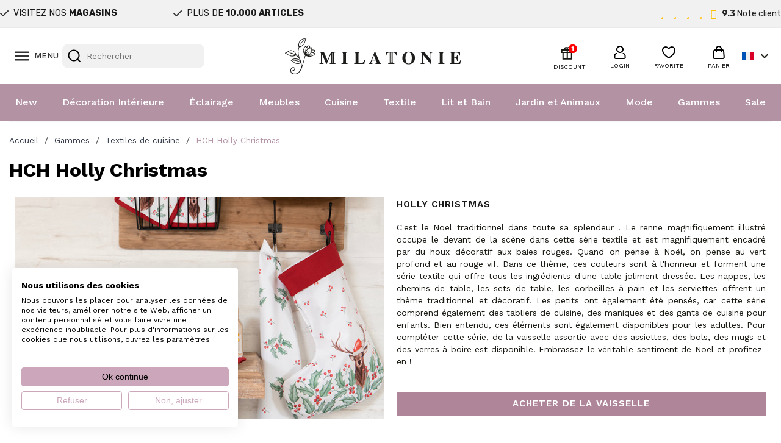

--- FILE ---
content_type: text/html; charset=utf-8
request_url: https://www.milatonie.com/fr/695-hch-holly-christmas
body_size: 48225
content:
<!doctype html>
<html lang="fr-FR">

  <head>
    
      
  <meta charset="utf-8">


  <meta http-equiv="x-ua-compatible" content="ie=edge">



  <title>Achetez textiles de cuisine Clayre &amp; Eef sur MilaTonie</title>
  
    <link rel="preconnect" href="https://fonts.googleapis.com">
<link rel="preconnect" href="https://fonts.gstatic.com" crossorigin>

  
  <meta name="description" content="Achetez textiles de cuisine Clayre &amp; Eef sur MilaTonie ✓ Livraison rapide en stock ✓ Garantie du prix le plus bas ✓ Livraison gratuite à partir de 75 €">
  <meta name="keywords" content="">
        <link rel="canonical" href="https://www.milatonie.com/fr/695-hch-holly-christmas">
    
          <link rel="alternate" href="https://www.milatonie.com/nl/695-hch-holly-christmas" hreflang="nl-nl">
          <link rel="alternate" href="https://www.milatonie.com/en/695-hch-holly-christmas" hreflang="en-us">
          <link rel="alternate" href="https://www.milatonie.com/de/695-hch-holly-christmas" hreflang="de-de">
          <link rel="alternate" href="https://www.milatonie.com/fr/695-hch-holly-christmas" hreflang="fr-fr">
          <link rel="alternate" href="https://www.milatonie.com/it/695-hch-holly-christmas" hreflang="it-it">
      
  
  
    <script type="application/ld+json">
  {
    "@context": "https://schema.org",
    "@type": "Organization",
    "name" : "MilaTonie",
    "url" : "https://www.milatonie.com/fr/"
         ,"logo": {
        "@type": "ImageObject",
        "url":"https://www.milatonie.com/img/logo-1720452546.jpg"
      }
      }
</script>

<script type="application/ld+json">
  {
    "@context": "https://schema.org",
    "@type": "WebPage",
    "isPartOf": {
      "@type": "WebSite",
      "url":  "https://www.milatonie.com/fr/",
      "name": "MilaTonie"
    },
    "name": "Achetez textiles de cuisine Clayre &amp; Eef sur MilaTonie",
    "url":  "https://www.milatonie.com/fr/695-hch-holly-christmas"
  }
</script>


  <script type="application/ld+json">
    {
      "@context": "https://schema.org",
      "@type": "BreadcrumbList",
      "itemListElement": [
                  {
            "@type": "ListItem",
            "position": 1,
            "name": "Accueil",
            "item": "https://www.milatonie.com/fr/"
          },                  {
            "@type": "ListItem",
            "position": 2,
            "name": "Gammes",
            "item": "https://www.milatonie.com/fr/375-Gammes"
          },                  {
            "@type": "ListItem",
            "position": 3,
            "name": "Textiles de cuisine",
            "item": "https://www.milatonie.com/fr/376-textiles-de-cuisine"
          },                  {
            "@type": "ListItem",
            "position": 4,
            "name": "HCH Holly Christmas",
            "item": "https://www.milatonie.com/fr/695-hch-holly-christmas"
          }              ]
    }
  </script>
  
  
  
  <script type="application/ld+json">
{
	"@context": "https://schema.org",
	"@type": "ItemList",
	"itemListElement": [
			{
			"@type": "ListItem",
			"position": 1,
			"name": "Clayre &amp; Eef Chaussette de Noël Bas de Noël 30x40 cm Blanc Rouge Coton",
			"url": "https://www.milatonie.com/fr/chaussettes-de-noel-decoratives/26199-clayre-eef-hch203-3040-cm-creme-100-katoen-8717459810716.html"
		},			{
			"@type": "ListItem",
			"position": 2,
			"name": "Clayre &amp; Eef Housse de coussin pour coussin de chaise 40x40 cm Blanc Rouge Coton Feuilles de houx",
			"url": "https://www.milatonie.com/fr/coussins-de-chaises/26201-clayre-eef-kussenhoes-stoelkussen-hch25-4040-cm-creme-katoen-hulstblaadjes-vierkant-kerstkussen-sierkussen-kussensloop-8717459802254.html"
		},			{
			"@type": "ListItem",
			"position": 3,
			"name": "Clayre &amp; Eef Coussin de chaise en mousse 40x40x4 cm Blanc Rouge Coton Cerf feuilles de houx",
			"url": "https://www.milatonie.com/fr/coussins-de-chaises/26202-clayre-eef-stoelkussen-foam-hch29-4040-cm-creme-katoen-hulstblaadjes-rendier-vierkant-zitkussen-tuinkussen-tuinstoelkussen-8717459802261.html"
		},			{
			"@type": "ListItem",
			"position": 4,
			"name": "Clayre &amp; Eef Sets de table set de 6 48x33 cm Blanc Rouge Coton Cerf feuilles de houx",
			"url": "https://www.milatonie.com/fr/sets-de-table/26203-clayre-eef-placemats-set-v-6-hch40-4833-cm-creme-katoen-hulstblaadjes-rendier-rechthoek-tafelmat-8717459802278.html"
		},			{
			"@type": "ListItem",
			"position": 5,
			"name": "Clayre &amp; Eef Tablier de cuisine 70x85 cm Blanc Rouge Coton Cerf feuilles de houx",
			"url": "https://www.milatonie.com/fr/tabliers/26204-clayre-eef-keukenschort-hch41-7085-cm-creme-katoen-hulstblaadjes-rendier-bbq-schort-kookschort-8717459802285.html"
		},			{
			"@type": "ListItem",
			"position": 6,
			"name": "Clayre &amp; Eef Tablier de cuisine 70x85 cm Blanc Rouge Coton Feuilles de houx",
			"url": "https://www.milatonie.com/fr/tabliers/26205-clayre-eef-keukenschort-hch41a-7085-cm-creme-katoen-hulstblaadjes-bbq-schort-kookschort-8717459802292.html"
		},			{
			"@type": "ListItem",
			"position": 7,
			"name": "Clayre &amp; Eef Gant de four pour enfants 12x21 cm Blanc Rouge Coton Cerf feuilles de houx",
			"url": "https://www.milatonie.com/fr/gants-de-cuisine-pour-enfants/26212-clayre-eef-ovenwant-kind-hch44k-1221-cm-creme-katoen-ovenhandschoen-keukenhandschoenen-8717459802353.html"
		},			{
			"@type": "ListItem",
			"position": 8,
			"name": "Clayre &amp; Eef Manique de cuisine pour enfants 16x16 cm Blanc Rouge Coton Cerf feuilles de houx",
			"url": "https://www.milatonie.com/fr/maniques-pour-enfants/26214-clayre-eef-pannenlap-kind-hch45k-1616-cm-creme-katoen-vierkant-afgiet-pannenlap-afgiethulp-8717459802377.html"
		}		]
}
</script>
  
  
    
  

  
    <meta property="og:title" content="Achetez textiles de cuisine Clayre &amp; Eef sur MilaTonie" />
    <meta property="og:description" content="Achetez textiles de cuisine Clayre &amp; Eef sur MilaTonie ✓ Livraison rapide en stock ✓ Garantie du prix le plus bas ✓ Livraison gratuite à partir de 75 €" />
    <meta property="og:url" content="https://www.milatonie.com/fr/695-hch-holly-christmas" />
    <meta property="og:site_name" content="MilaTonie" />
    <meta property="og:type" content="website" />    



  <meta name="viewport" content="width=device-width, initial-scale=1">



<!-- Google Tag Manager -->
<script>(function(w,d,s,l,i){w[l]=w[l]||[];w[l].push({'gtm.start':
new Date().getTime(),event:'gtm.js'});var f=d.getElementsByTagName(s)[0],
j=d.createElement(s),dl=l!='dataLayer'?'&l='+l:'';j.async=true;j.src=
'https://www.googletagmanager.com/gtm.js?id='+i+dl;f.parentNode.insertBefore(j,f);
})(window,document,'script','dataLayer','GTM-TX835BS');</script>
<!-- End Google Tag Manager -->



  <link rel="icon" type="image/vnd.microsoft.icon" href="https://www.milatonie.com/img/favicon.ico?1720452546">
  <link rel="shortcut icon" type="image/x-icon" href="https://www.milatonie.com/img/favicon.ico?1720452546">



  



  	

  <script type="text/javascript">
        var af_ajax = {"path":"https:\/\/www.milatonie.com\/fr\/module\/amazzingfilter\/ajax?ajax=1","token":"76c5a980c786215a0a5bd4a24b4ff281"};
        var af_classes = {"load_font":1,"icon-filter":"icon-filter","u-times":"u-times","icon-eraser":"icon-eraser","icon-lock":"icon-lock","icon-unlock-alt":"icon-unlock-alt","icon-minus":"icon-minus","icon-plus":"icon-plus","icon-check":"icon-check","icon-save":"icon-save","js-product-miniature":"js-product-miniature","pagination":"pagination","product-count":"product-count","heading-counter":"heading-counter"};
        var af_ids = {"main":"main"};
        var af_is_modern = 1;
        var af_param_names = {"p":"page","n":"resultsPerPage"};
        var af_product_count_text = "Affichage de 1 \u00e0 8 sur 8 produits au total";
        var af_product_list_class = "af-product-list";
        var af_sep = {"all":{"dec":".","tho":"","range":" - ","replacements":[]},"url":{"dec":".","tho":"","range":"-","replacements":[]}};
        var blockwishlistController = "https:\/\/www.milatonie.com\/fr\/module\/blockwishlist\/action";
        var cart_page_redirect_link = "\/\/www.milatonie.com\/fr\/panier?action=show";
        var controller = "category";
        var giftIncart = 0;
        var gift_controller_url = "https:\/\/www.milatonie.com\/fr\/module\/mdgiftproduct\/FreeGiftproducts";
        var isModernCartEnabled = 1;
        var klCustomer = null;
        var load_more = true;
        var md_blockcart_line_sel = "";
        var md_current_currency = "\u20ac";
        var md_gift_addition_type = false;
        var md_gift_color = "#2DB9AF";
        var md_gift_layout = "standard";
        var md_gift_required = 0;
        var md_hide_qty_count = 0;
        var md_msg_required_gift = "Veuillez choisir votre cadeau";
        var md_number_gift = 4;
        var md_text_gift = "Cadeau";
        var mdgSecureKey = "f264b83bb5c83189f6173ea5b3735dbd";
        var msg_maximum_gift = "Vous ne pouvez pas ajouter plus de max_gift gift_s_, veuillez ajuster vos choix";
        var not_available_msg = "This product is no longer in stock with these options\t";
        var pageId = "category";
        var prestashop = {"cart":{"products":[],"totals":{"total":{"type":"total","label":"Total","amount":0,"value":"0,00\u00a0\u20ac"},"total_including_tax":{"type":"total","label":"Total TTC","amount":0,"value":"0,00\u00a0\u20ac"},"total_excluding_tax":{"type":"total","label":"Total HT :","amount":0,"value":"0,00\u00a0\u20ac"}},"subtotals":{"products":{"type":"products","label":"Sous-total","amount":0,"value":"0,00\u00a0\u20ac"},"discounts":null,"shipping":{"type":"shipping","label":"Livraison","amount":0,"value":""},"tax":null},"products_count":0,"summary_string":"0 articles","vouchers":{"allowed":1,"added":[]},"discounts":[],"minimalPurchase":0,"minimalPurchaseRequired":""},"currency":{"id":1,"name":"Euro","iso_code":"EUR","iso_code_num":"978","sign":"\u20ac"},"customer":{"lastname":null,"firstname":null,"email":null,"birthday":null,"newsletter":null,"newsletter_date_add":null,"optin":null,"website":null,"company":null,"siret":null,"ape":null,"is_logged":false,"gender":{"type":null,"name":null},"addresses":[]},"country":{"id_zone":23,"id_currency":0,"call_prefix":31,"iso_code":"NL","active":"1","contains_states":"0","need_identification_number":"0","need_zip_code":"1","zip_code_format":"NNNNLL","display_tax_label":"1","name":"Nederland","id":13},"language":{"name":"Fran\u00e7ais (French)","iso_code":"fr","locale":"fr-FR","language_code":"fr-fr","active":"1","is_rtl":"0","date_format_lite":"d\/m\/Y","date_format_full":"d\/m\/Y H:i:s","id":4},"page":{"title":"","canonical":"https:\/\/www.milatonie.com\/fr\/695-hch-holly-christmas","meta":{"title":"Achetez textiles de cuisine Clayre & Eef sur MilaTonie","description":"Achetez textiles de cuisine Clayre & Eef sur MilaTonie \u2713 Livraison rapide en stock \u2713 Garantie du prix le plus bas \u2713 Livraison gratuite \u00e0 partir de 75 \u20ac","keywords":"","robots":"index"},"page_name":"category","body_classes":{"lang-fr":true,"lang-rtl":false,"country-NL":true,"currency-EUR":true,"layout-left-column":true,"page-category":true,"tax-display-enabled":true,"page-customer-account":false,"category-id-695":true,"category-HCH Holly Christmas":true,"category-id-parent-376":true,"category-depth-level-4":true},"admin_notifications":[],"password-policy":{"feedbacks":{"0":"Tr\u00e8s faible","1":"Faible","2":"Moyenne","3":"Fort","4":"Tr\u00e8s fort","Straight rows of keys are easy to guess":"Les suites de touches sur le clavier sont faciles \u00e0 deviner","Short keyboard patterns are easy to guess":"Les mod\u00e8les courts sur le clavier sont faciles \u00e0 deviner.","Use a longer keyboard pattern with more turns":"Utilisez une combinaison de touches plus longue et plus complexe.","Repeats like \"aaa\" are easy to guess":"Les r\u00e9p\u00e9titions (ex. : \"aaa\") sont faciles \u00e0 deviner.","Repeats like \"abcabcabc\" are only slightly harder to guess than \"abc\"":"Les r\u00e9p\u00e9titions (ex. : \"abcabcabc\") sont seulement un peu plus difficiles \u00e0 deviner que \"abc\".","Sequences like abc or 6543 are easy to guess":"Les s\u00e9quences (ex. : abc ou 6543) sont faciles \u00e0 deviner.","Recent years are easy to guess":"Les ann\u00e9es r\u00e9centes sont faciles \u00e0 deviner.","Dates are often easy to guess":"Les dates sont souvent faciles \u00e0 deviner.","This is a top-10 common password":"Ce mot de passe figure parmi les 10 mots de passe les plus courants.","This is a top-100 common password":"Ce mot de passe figure parmi les 100 mots de passe les plus courants.","This is a very common password":"Ceci est un mot de passe tr\u00e8s courant.","This is similar to a commonly used password":"Ce mot de passe est similaire \u00e0 un mot de passe couramment utilis\u00e9.","A word by itself is easy to guess":"Un mot seul est facile \u00e0 deviner.","Names and surnames by themselves are easy to guess":"Les noms et les surnoms seuls sont faciles \u00e0 deviner.","Common names and surnames are easy to guess":"Les noms et les pr\u00e9noms courants sont faciles \u00e0 deviner.","Use a few words, avoid common phrases":"Utilisez quelques mots, \u00e9vitez les phrases courantes.","No need for symbols, digits, or uppercase letters":"Pas besoin de symboles, de chiffres ou de majuscules.","Avoid repeated words and characters":"\u00c9viter de r\u00e9p\u00e9ter les mots et les caract\u00e8res.","Avoid sequences":"\u00c9viter les s\u00e9quences.","Avoid recent years":"\u00c9vitez les ann\u00e9es r\u00e9centes.","Avoid years that are associated with you":"\u00c9vitez les ann\u00e9es qui vous sont associ\u00e9es.","Avoid dates and years that are associated with you":"\u00c9vitez les dates et les ann\u00e9es qui vous sont associ\u00e9es.","Capitalization doesn't help very much":"Les majuscules ne sont pas tr\u00e8s utiles.","All-uppercase is almost as easy to guess as all-lowercase":"Un mot de passe tout en majuscules est presque aussi facile \u00e0 deviner qu'un mot de passe tout en minuscules.","Reversed words aren't much harder to guess":"Les mots invers\u00e9s ne sont pas beaucoup plus difficiles \u00e0 deviner.","Predictable substitutions like '@' instead of 'a' don't help very much":"Les substitutions pr\u00e9visibles comme '\"@\" au lieu de \"a\" n'aident pas beaucoup.","Add another word or two. Uncommon words are better.":"Ajoutez un autre mot ou deux. Pr\u00e9f\u00e9rez les mots peu courants."}}},"shop":{"name":"MilaTonie","logo":"https:\/\/www.milatonie.com\/img\/logo-1720452546.jpg","stores_icon":"https:\/\/www.milatonie.com\/img\/logo_stores.png","favicon":"https:\/\/www.milatonie.com\/img\/favicon.ico"},"core_js_public_path":"\/themes\/","urls":{"base_url":"https:\/\/www.milatonie.com\/","current_url":"https:\/\/www.milatonie.com\/fr\/695-hch-holly-christmas","shop_domain_url":"https:\/\/www.milatonie.com","img_ps_url":"https:\/\/www.milatonie.com\/img\/","img_cat_url":"https:\/\/www.milatonie.com\/img\/c\/","img_lang_url":"https:\/\/www.milatonie.com\/img\/l\/","img_prod_url":"https:\/\/www.milatonie.com\/img\/p\/","img_manu_url":"https:\/\/www.milatonie.com\/img\/m\/","img_sup_url":"https:\/\/www.milatonie.com\/img\/su\/","img_ship_url":"https:\/\/www.milatonie.com\/img\/s\/","img_store_url":"https:\/\/www.milatonie.com\/img\/st\/","img_col_url":"https:\/\/www.milatonie.com\/img\/co\/","img_url":"https:\/\/www.milatonie.com\/themes\/classic\/assets\/img\/","css_url":"https:\/\/www.milatonie.com\/themes\/classic\/assets\/css\/","js_url":"https:\/\/www.milatonie.com\/themes\/classic\/assets\/js\/","pic_url":"https:\/\/www.milatonie.com\/upload\/","theme_assets":"https:\/\/www.milatonie.com\/themes\/classic\/assets\/","theme_dir":"https:\/\/www.milatonie.com\/themes\/MovaWorks\/","child_theme_assets":"https:\/\/www.milatonie.com\/themes\/MovaWorks\/assets\/","child_img_url":"https:\/\/www.milatonie.com\/themes\/MovaWorks\/assets\/img\/","child_css_url":"https:\/\/www.milatonie.com\/themes\/MovaWorks\/assets\/css\/","child_js_url":"https:\/\/www.milatonie.com\/themes\/MovaWorks\/assets\/js\/","pages":{"address":"https:\/\/www.milatonie.com\/fr\/adresse","addresses":"https:\/\/www.milatonie.com\/fr\/adresses","authentication":"https:\/\/www.milatonie.com\/fr\/connexion","manufacturer":"https:\/\/www.milatonie.com\/fr\/brands","cart":"https:\/\/www.milatonie.com\/fr\/panier","category":"https:\/\/www.milatonie.com\/fr\/index.php?controller=category","cms":"https:\/\/www.milatonie.com\/fr\/index.php?controller=cms","contact":"https:\/\/www.milatonie.com\/fr\/nous-contacter","discount":"https:\/\/www.milatonie.com\/fr\/reduction","guest_tracking":"https:\/\/www.milatonie.com\/fr\/suivi-commande-invite","history":"https:\/\/www.milatonie.com\/fr\/historique-commandes","identity":"https:\/\/www.milatonie.com\/fr\/identite","index":"https:\/\/www.milatonie.com\/fr\/","my_account":"https:\/\/www.milatonie.com\/fr\/mon-compte","order_confirmation":"https:\/\/www.milatonie.com\/fr\/confirmation-commande","order_detail":"https:\/\/www.milatonie.com\/fr\/index.php?controller=order-detail","order_follow":"https:\/\/www.milatonie.com\/fr\/suivi-commande","order":"https:\/\/www.milatonie.com\/fr\/commande","order_return":"https:\/\/www.milatonie.com\/fr\/index.php?controller=order-return","order_slip":"https:\/\/www.milatonie.com\/fr\/avoirs","pagenotfound":"https:\/\/www.milatonie.com\/fr\/page-introuvable","password":"https:\/\/www.milatonie.com\/fr\/recuperation-mot-de-passe","pdf_invoice":"https:\/\/www.milatonie.com\/fr\/index.php?controller=pdf-invoice","pdf_order_return":"https:\/\/www.milatonie.com\/fr\/index.php?controller=pdf-order-return","pdf_order_slip":"https:\/\/www.milatonie.com\/fr\/index.php?controller=pdf-order-slip","prices_drop":"https:\/\/www.milatonie.com\/fr\/promotions","product":"https:\/\/www.milatonie.com\/fr\/index.php?controller=product","registration":"https:\/\/www.milatonie.com\/fr\/inscription","search":"https:\/\/www.milatonie.com\/fr\/recherche","sitemap":"https:\/\/www.milatonie.com\/fr\/plan-site","stores":"https:\/\/www.milatonie.com\/fr\/magasins","supplier":"https:\/\/www.milatonie.com\/fr\/fournisseurs","new_products":"https:\/\/www.milatonie.com\/fr\/nouveaux-produits","brands":"https:\/\/www.milatonie.com\/fr\/brands","register":"https:\/\/www.milatonie.com\/fr\/inscription","order_login":"https:\/\/www.milatonie.com\/fr\/commande?login=1"},"alternative_langs":{"nl-nl":"https:\/\/www.milatonie.com\/nl\/695-hch-holly-christmas","en-us":"https:\/\/www.milatonie.com\/en\/695-hch-holly-christmas","de-de":"https:\/\/www.milatonie.com\/de\/695-hch-holly-christmas","fr-fr":"https:\/\/www.milatonie.com\/fr\/695-hch-holly-christmas","it-it":"https:\/\/www.milatonie.com\/it\/695-hch-holly-christmas"},"actions":{"logout":"https:\/\/www.milatonie.com\/fr\/?mylogout="},"no_picture_image":{"bySize":{"small_default":{"url":"https:\/\/www.milatonie.com\/img\/p\/fr-default-small_default.jpg","width":98,"height":98},"cart_default":{"url":"https:\/\/www.milatonie.com\/img\/p\/fr-default-cart_default.jpg","width":125,"height":125},"home_default":{"url":"https:\/\/www.milatonie.com\/img\/p\/fr-default-home_default.jpg","width":250,"height":250},"large_default":{"url":"https:\/\/www.milatonie.com\/img\/p\/fr-default-large_default.jpg","width":800,"height":800},"medium_default":{"url":"https:\/\/www.milatonie.com\/img\/p\/fr-default-medium_default.jpg","width":800,"height":800}},"small":{"url":"https:\/\/www.milatonie.com\/img\/p\/fr-default-small_default.jpg","width":98,"height":98},"medium":{"url":"https:\/\/www.milatonie.com\/img\/p\/fr-default-home_default.jpg","width":250,"height":250},"large":{"url":"https:\/\/www.milatonie.com\/img\/p\/fr-default-medium_default.jpg","width":800,"height":800},"legend":""},"loyaltyeditpoints_ajax_controller":"https:\/\/www.milatonie.com\/fr\/module\/loyaltyeditpoints\/ajax"},"configuration":{"display_taxes_label":true,"display_prices_tax_incl":true,"is_catalog":false,"show_prices":true,"opt_in":{"partner":false},"quantity_discount":{"type":"price","label":"Prix unitaire"},"voucher_enabled":1,"return_enabled":0},"field_required":[],"breadcrumb":{"links":[{"title":"Accueil","url":"https:\/\/www.milatonie.com\/fr\/"},{"title":"Gammes","url":"https:\/\/www.milatonie.com\/fr\/375-Gammes"},{"title":"Textiles de cuisine","url":"https:\/\/www.milatonie.com\/fr\/376-textiles-de-cuisine"},{"title":"HCH Holly Christmas","url":"https:\/\/www.milatonie.com\/fr\/695-hch-holly-christmas"}],"count":4},"link":{"protocol_link":"https:\/\/","protocol_content":"https:\/\/"},"time":1767530685,"static_token":"e6a2647afbd1ef4ec9d07253f6038f41","token":"5aa7bfe527f0623995da3e786aaffdc1","debug":false};
        var productsAlreadyTagged = [];
        var removeFromWishlistUrl = "https:\/\/www.milatonie.com\/fr\/module\/blockwishlist\/action?action=deleteProductFromWishlist";
        var show_load_more_btn = false;
        var trustedshopseasyintegration_css = "https:\/\/www.milatonie.com\/modules\/trustedshopseasyintegration\/views\/css\/front\/front.2.0.3.css";
        var wishlistAddProductToCartUrl = "https:\/\/www.milatonie.com\/fr\/module\/blockwishlist\/action?action=addProductToCart";
        var wishlistUrl = "https:\/\/www.milatonie.com\/fr\/module\/blockwishlist\/view";
      </script>
		<link rel="stylesheet" href="https://fonts.googleapis.com/css?family=Work+Sans:100,100italic,200,200italic,300,300italic,400,400italic,500,500italic,600,600italic,700,700italic,800,800italic,900,900italic%7CRubik:100,100italic,200,200italic,300,300italic,400,400italic,500,500italic,600,600italic,700,700italic,800,800italic,900,900italic&amp;display=swap" media="all">
		<link rel="stylesheet" href="https://www.milatonie.com/themes/MovaWorks/assets/cache/theme-a34a97417.css" media="all">
	
	
	<script src="https://challenges.cloudflare.com/turnstile/v0/api.js" async></script>


	<script>
			var ceFrontendConfig = {"environmentMode":{"edit":false,"wpPreview":false},"is_rtl":false,"breakpoints":{"xs":0,"sm":480,"md":768,"lg":1025,"xl":1440,"xxl":1600},"version":"2.12.0","urls":{"assets":"\/modules\/creativeelements\/views\/"},"productQuickView":0,"settings":{"page":[],"general":{"elementor_global_image_lightbox":"1","elementor_lightbox_enable_counter":"yes","elementor_lightbox_enable_fullscreen":"yes","elementor_lightbox_enable_zoom":"yes"},"editorPreferences":[]},"post":{"id":"695040401","title":"HCH%20Holly%20Christmas","excerpt":""}};
		</script>
        <link rel="preload" href="/modules/creativeelements/views/lib/ceicons/fonts/ceicons.woff2?8goggd" as="font" type="font/woff2" crossorigin>
        


  <style type="text/css">.af_pl_wrapper .pagination{display:none;}@media(max-width:767px){#amazzing_filter{position:fixed;opacity:0;}}</style><!-- WebwinkelKeur: JS disabled -->
<?php
/**
 * NOTICE OF LICENSE
 *
 * Smartsupp live chat - official plugin. Smartsupp is free live chat with visitor recording. 
 * The plugin enables you to create a free account or sign in with existing one. Pre-integrated 
 * customer info with WooCommerce (you will see names and emails of signed in webshop visitors).
 * Optional API for advanced chat box modifications.
 *
 * You must not modify, adapt or create derivative works of this source code
 *
 *  @author    Smartsupp
 *  @copyright 2021 Smartsupp.com
 *  @license   GPL-2.0+
**/ 
?>

<script type="text/javascript">
            var _smartsupp = _smartsupp || {};
            _smartsupp.key = 'e316bd44685e00cfc8fd98a36d1fbadb255b2808';
_smartsupp.cookieDomain = '.www.milatonie.com';
_smartsupp.sitePlatform = 'Prestashop 8.1.4';
window.smartsupp||(function(d) {
                var s,c,o=smartsupp=function(){ o._.push(arguments)};o._=[];
                s=d.getElementsByTagName('script')[0];c=d.createElement('script');
                c.type='text/javascript';c.charset='utf-8';c.async=true;
                c.src='//www.smartsuppchat.com/loader.js';s.parentNode.insertBefore(c,s);
            })(document);
            </script><script type="text/javascript"></script>

    <meta id="js-rcpgtm-tracking-config" data-tracking-data="%7B%22bing%22%3A%7B%22tracking_id%22%3A%22%22%2C%22feed%22%3A%7B%22id_product_prefix%22%3A%22%22%2C%22id_product_source_key%22%3A%22id_product%22%2C%22id_variant_prefix%22%3A%22%22%2C%22id_variant_source_key%22%3A%22id_attribute%22%7D%7D%2C%22context%22%3A%7B%22browser%22%3A%7B%22device_type%22%3A1%7D%2C%22localization%22%3A%7B%22id_country%22%3A13%2C%22country_code%22%3A%22NL%22%2C%22id_currency%22%3A1%2C%22currency_code%22%3A%22EUR%22%2C%22id_lang%22%3A4%2C%22lang_code%22%3A%22fr%22%7D%2C%22page%22%3A%7B%22controller_name%22%3A%22category%22%2C%22products_per_page%22%3A32%2C%22category%22%3A%7B%22id_category%22%3A695%2C%22name%22%3A%22HCH%20Holly%20Christmas%22%2C%22path%22%3A%5B%22Accueil%22%2C%22Gammes%22%2C%22Textiles%20de%20cuisine%22%2C%22HCH%20Holly%20Christmas%22%5D%7D%2C%22search_term%22%3A%22%22%7D%2C%22shop%22%3A%7B%22id_shop%22%3A1%2C%22shop_name%22%3A%22MilaTonie%22%2C%22base_dir%22%3A%22https%3A%2F%2Fwww.milatonie.com%2F%22%7D%2C%22tracking_module%22%3A%7B%22module_name%22%3A%22rcpgtagmanager%22%2C%22module_version%22%3A%224.4.4%22%2C%22checkout_module%22%3A%7B%22module%22%3A%22default%22%2C%22controller%22%3A%22order%22%7D%2C%22service_version%22%3A%228%22%2C%22token%22%3A%223de9ce6e2c37bf45c77c917ddb464696%22%7D%2C%22user%22%3A%5B%5D%7D%2C%22criteo%22%3A%7B%22tracking_id%22%3A%22%22%2C%22feed%22%3A%7B%22id_product_prefix%22%3A%22%22%2C%22id_product_source_key%22%3A%22id_product%22%2C%22id_variant_prefix%22%3A%22%22%2C%22id_variant_source_key%22%3A%22id_attribute%22%7D%7D%2C%22facebook%22%3A%7B%22tracking_id%22%3A%22%22%2C%22feed%22%3A%7B%22id_product_prefix%22%3A%22%22%2C%22id_product_source_key%22%3A%22id_product%22%2C%22id_variant_prefix%22%3A%22%22%2C%22id_variant_source_key%22%3A%22id_attribute%22%7D%7D%2C%22ga4%22%3A%7B%22tracking_id%22%3A%22G-LZK8P72ZES%22%2C%22server_container_url%22%3A%22%22%2C%22is_url_passthrough%22%3Atrue%2C%22is_data_import%22%3Afalse%7D%2C%22gads%22%3A%7B%22tracking_id%22%3A%22%22%2C%22merchant_id%22%3A%22%22%2C%22conversion_labels%22%3A%7B%22create_account%22%3A%22%22%2C%22product_view%22%3A%22%22%2C%22add_to_cart%22%3A%22%22%2C%22begin_checkout%22%3A%22%22%2C%22purchase%22%3A%22%22%7D%2C%22retail%22%3A%7B%22id_product_prefix%22%3A%22%22%2C%22id_product_source_key%22%3A%22id_product%22%2C%22id_variant_prefix%22%3A%22%22%2C%22id_variant_source_key%22%3A%22id_attribute%22%7D%2C%22custom%22%3A%7B%22is_enabled%22%3Afalse%2C%22id_product_prefix%22%3A%22%22%2C%22id_product_source_key%22%3A%22id_product%22%2C%22id_variant_prefix%22%3A%22%22%2C%22id_variant_source_key%22%3A%22id_attribute%22%2C%22is_id2%22%3Afalse%7D%7D%2C%22gtm%22%3A%7B%22tracking_id%22%3A%22GTM-TX835BS%22%2C%22is_internal_traffic%22%3Afalse%2C%22script_url%22%3A%22%22%2C%22data_layer_name%22%3A%22%22%2C%22id_parameter%22%3A%22%22%2C%22override_tracking_id%22%3A%22%22%7D%2C%22kelkoo%22%3A%7B%22tracking_list%22%3A%5B%5D%2C%22feed%22%3A%7B%22id_product_prefix%22%3A%22%22%2C%22id_product_source_key%22%3A%22id_product%22%2C%22id_variant_prefix%22%3A%22%22%2C%22id_variant_source_key%22%3A%22id_attribute%22%7D%7D%2C%22pinterest%22%3A%7B%22tracking_id%22%3A%222613926799564%22%2C%22feed%22%3A%7B%22id_product_prefix%22%3A%22%22%2C%22id_product_source_key%22%3A%22id_product%22%2C%22id_variant_prefix%22%3A%22%22%2C%22id_variant_source_key%22%3A%22id_attribute%22%7D%7D%2C%22tiktok%22%3A%7B%22tracking_id%22%3A%22%22%2C%22feed%22%3A%7B%22id_product_prefix%22%3A%22%22%2C%22id_product_source_key%22%3A%22id_product%22%2C%22id_variant_prefix%22%3A%22%22%2C%22id_variant_source_key%22%3A%22id_attribute%22%7D%7D%2C%22twitter%22%3A%7B%22tracking_id%22%3A%22%22%2C%22events%22%3A%7B%22add_to_cart_id%22%3A%22%22%2C%22payment_info_id%22%3A%22%22%2C%22checkout_initiated_id%22%3A%22%22%2C%22product_view_id%22%3A%22%22%2C%22lead_id%22%3A%22%22%2C%22purchase_id%22%3A%22%22%2C%22search_id%22%3A%22%22%7D%2C%22feed%22%3A%7B%22id_product_prefix%22%3A%22%22%2C%22id_product_source_key%22%3A%22id_product%22%2C%22id_variant_prefix%22%3A%22%22%2C%22id_variant_source_key%22%3A%22id_attribute%22%7D%7D%7D">
    <script type="text/javascript" data-keepinline="true" data-cfasync="false" src="/modules/rcpgtagmanager/views/js/hook/trackingClient.bundle.js?v=4.4.4"></script>

  <!-- START OF DOOFINDER ADD TO CART SCRIPT -->
  <script>
    let item_link;
    document.addEventListener('doofinder.cart.add', function(event) {

      item_link = event.detail.link;

      const checkIfCartItemHasVariation = (cartObject) => {
        return (cartObject.item_id === cartObject.grouping_id) ? false : true;
      }

      /**
      * Returns only ID from string
      */
      const sanitizeVariationID = (variationID) => {
        return variationID.replace(/\D/g, "")
      }

      doofinderManageCart({
        cartURL          : "https://www.milatonie.com/fr/panier",  //required for prestashop 1.7, in previous versions it will be empty.
        cartToken        : "e6a2647afbd1ef4ec9d07253f6038f41",
        productID        : checkIfCartItemHasVariation(event.detail) ? event.detail.grouping_id : event.detail.item_id,
        customizationID  : checkIfCartItemHasVariation(event.detail) ? sanitizeVariationID(event.detail.item_id) : 0,   // If there are no combinations, the value will be 0
        quantity         : event.detail.amount,
        statusPromise    : event.detail.statusPromise,
        itemLink         : event.detail.link,
        group_id         : event.detail.group_id
      });
    });
  </script>
  <!-- END OF DOOFINDER ADD TO CART SCRIPT -->

  <!-- START OF DOOFINDER INTEGRATIONS SUPPORT -->
  <script data-keepinline>
    var dfKvCustomerEmail;
    if ('undefined' !== typeof klCustomer && "" !== klCustomer.email) {
      dfKvCustomerEmail = klCustomer.email;
    }
  </script>
  <!-- END OF DOOFINDER INTEGRATIONS SUPPORT -->

  <!-- START OF DOOFINDER UNIQUE SCRIPT -->
  <script data-keepinline>
    
    (function(w, k) {w[k] = window[k] || function () { (window[k].q = window[k].q || []).push(arguments) }})(window, "doofinderApp")
    

    // Custom personalization:
    doofinderApp("config", "language", "fr-fr");
    doofinderApp("config", "currency", "EUR");
      </script>
  <script src="https://eu1-config.doofinder.com/2.x/76592d21-30e0-4068-8d9d-8c72805bb109.js" async></script>
  <!-- END OF DOOFINDER UNIQUE SCRIPT -->
<script async src="https://www.googletagmanager.com/gtag/js?id=G-LZK8P72ZES"></script>
<script>
  window.dataLayer = window.dataLayer || [];
  function gtag(){dataLayer.push(arguments);}
  gtag('js', new Date());
  gtag(
    'config',
    'G-LZK8P72ZES',
    {
      'debug_mode':false
      , 'anonymize_ip': true                }
  );
</script>




    
  </head>

  <body id="category" class="lang-fr country-nl currency-eur layout-left-column page-category tax-display-enabled category-id-695 category-hch-holly-christmas category-id-parent-376 category-depth-level-4 ce-kit-1 elementor-page elementor-page-695040401 gm-logout">
  	
<!-- Google Tag Manager (noscript) -->
<noscript><iframe src="https://www.googletagmanager.com/ns.html?id=GTM-TX835BS"
height="0" width="0" style="display:none;visibility:hidden"></iframe></noscript>
<!-- End Google Tag Manager (noscript) -->
	

    
      
    

    <main>
      
              

      <header id="header">
        
          	

        <div data-elementor-type="content" data-elementor-id="10020401" class="elementor elementor-10020401">
            <div class="elementor-section-wrap">        <section class="elementor-element elementor-element-c8486a4 elementor-section-boxed elementor-section-height-default elementor-section-height-default elementor-section elementor-top-section" data-id="c8486a4" data-element_type="section" data-settings="{&quot;background_background&quot;:&quot;classic&quot;}">
                  <div class="elementor-container elementor-column-gap-default">
                            <div class="elementor-row">
                <div class="elementor-element elementor-element-6cf0016 elementor-column elementor-col-66 elementor-top-column" data-id="6cf0016" data-element_type="column">
            <div class="elementor-column-wrap elementor-element-populated">
                <div class="elementor-widget-wrap">
                <div class="elementor-element elementor-element-0a6ae35 mw-header-usp elementor-widget elementor-widget-testimonial-carousel elementor-widget-testimonial" data-id="0a6ae35" data-element_type="widget" data-settings="{&quot;navigation&quot;:&quot;none&quot;,&quot;slides_to_show&quot;:&quot;3&quot;,&quot;autoplay_mobile&quot;:&quot;yes&quot;,&quot;space_between&quot;:{&quot;unit&quot;:&quot;px&quot;,&quot;size&quot;:0,&quot;sizes&quot;:[]},&quot;default_slides_count&quot;:1,&quot;infinite&quot;:&quot;yes&quot;,&quot;infinite_tablet&quot;:&quot;yes&quot;,&quot;infinite_mobile&quot;:&quot;yes&quot;,&quot;speed&quot;:500,&quot;direction&quot;:&quot;ltr&quot;,&quot;space_between_tablet&quot;:{&quot;unit&quot;:&quot;px&quot;,&quot;size&quot;:&quot;&quot;,&quot;sizes&quot;:[]},&quot;space_between_mobile&quot;:{&quot;unit&quot;:&quot;px&quot;,&quot;size&quot;:&quot;&quot;,&quot;sizes&quot;:[]}}" data-widget_type="testimonial-carousel.default">
        <div class="elementor-widget-container">        <div class="elementor-carousel-wrapper swiper" dir="ltr">
            <div class="swiper-wrapper">            <div class="swiper-slide">
                <div class="elementor-testimonial-wrapper">
                                                    <div class="elementor-testimonial-content"><svg xmlns="http://www.w3.org/2000/svg" viewBox="0 0 448 512"><!--!Font Awesome Free 6.5.1 by @fontawesome - https://fontawesome.com License - https://fontawesome.com/license/free Copyright 2024 Fonticons, Inc.--><path d="M438.6 105.4c12.5 12.5 12.5 32.8 0 45.3l-256 256c-12.5 12.5-32.8 12.5-45.3 0l-128-128c-12.5-12.5-12.5-32.8 0-45.3s32.8-12.5 45.3 0L160 338.7 393.4 105.4c12.5-12.5 32.8-12.5 45.3 0z"/></svg> Visitez nos <strong>magasins</strong></div>
                                    <div class="elementor-testimonial-meta elementor-testimonial-image-position-aside">
                        <div class="elementor-testimonial-meta-inner">
                                                    <div class="elementor-testimonial-details">
                                                                                    </div>
                        </div>
                    </div>
                </div>
            </div>
                        <div class="swiper-slide">
                <div class="elementor-testimonial-wrapper">
                                                    <div class="elementor-testimonial-content"><svg xmlns="http://www.w3.org/2000/svg" viewBox="0 0 448 512"><!--!Font Awesome Free 6.5.1 by @fontawesome - https://fontawesome.com License - https://fontawesome.com/license/free Copyright 2024 Fonticons, Inc.--><path d="M438.6 105.4c12.5 12.5 12.5 32.8 0 45.3l-256 256c-12.5 12.5-32.8 12.5-45.3 0l-128-128c-12.5-12.5-12.5-32.8 0-45.3s32.8-12.5 45.3 0L160 338.7 393.4 105.4c12.5-12.5 32.8-12.5 45.3 0z"/></svg> Plus de <strong>10.000 articles</strong></div>
                                    <div class="elementor-testimonial-meta elementor-testimonial-image-position-aside">
                        <div class="elementor-testimonial-meta-inner">
                                                    <div class="elementor-testimonial-details">
                                                                                    </div>
                        </div>
                    </div>
                </div>
            </div>
            </div>
                                                </div>
        </div>        </div>
                        </div>
            </div>
        </div>
                <div class="elementor-element elementor-element-eea2051 ce-valign-center elementor-hidden-phone elementor-column elementor-col-33 elementor-top-column" data-id="eea2051" data-element_type="column">
            <div class="elementor-column-wrap elementor-element-populated">
                <div class="elementor-widget-wrap">
                <div class="elementor-element elementor-element-d0229e6 elementor-widget__width-auto elementor-view-default elementor-widget elementor-widget-icon" data-id="d0229e6" data-element_type="widget" data-widget_type="icon.default">
        <div class="elementor-widget-container">        <div class="elementor-icon-wrapper">
            <div class="elementor-icon">
                <i aria-hidden="true" class="fas fa-star"></i>            </div>
        </div>
        </div>        </div>
                <div class="elementor-element elementor-element-6d0bcaa elementor-widget__width-auto elementor-view-default elementor-widget elementor-widget-icon" data-id="6d0bcaa" data-element_type="widget" data-widget_type="icon.default">
        <div class="elementor-widget-container">        <div class="elementor-icon-wrapper">
            <div class="elementor-icon">
                <i aria-hidden="true" class="fas fa-star"></i>            </div>
        </div>
        </div>        </div>
                <div class="elementor-element elementor-element-7ffc278 elementor-widget__width-auto elementor-view-default elementor-widget elementor-widget-icon" data-id="7ffc278" data-element_type="widget" data-widget_type="icon.default">
        <div class="elementor-widget-container">        <div class="elementor-icon-wrapper">
            <div class="elementor-icon">
                <i aria-hidden="true" class="fas fa-star"></i>            </div>
        </div>
        </div>        </div>
                <div class="elementor-element elementor-element-28e3527 elementor-widget__width-auto elementor-view-default elementor-widget elementor-widget-icon" data-id="28e3527" data-element_type="widget" data-widget_type="icon.default">
        <div class="elementor-widget-container">        <div class="elementor-icon-wrapper">
            <div class="elementor-icon">
                <i aria-hidden="true" class="fas fa-star"></i>            </div>
        </div>
        </div>        </div>
                <div class="elementor-element elementor-element-33d772c elementor-widget__width-auto elementor-view-default elementor-widget elementor-widget-icon" data-id="33d772c" data-element_type="widget" data-widget_type="icon.default">
        <div class="elementor-widget-container">        <div class="elementor-icon-wrapper">
            <div class="elementor-icon">
                <i aria-hidden="true" class="fas fa-star-half"></i>            </div>
        </div>
        </div>        </div>
                <div class="elementor-element elementor-element-8ec1932 elementor-widget__width-auto mw-nm elementor-widget elementor-widget-text-editor" data-id="8ec1932" data-element_type="widget" data-widget_type="text-editor.default">
        <div class="elementor-widget-container">        <div class="elementor-text-editor elementor-clearfix"><p><span style="color: #232323; font-family: Rubik; font-size: 14px;"><strong>9.3</strong> Note client</span></p></div>
        </div>        </div>
                        </div>
            </div>
        </div>
                        </div>
            </div>
        </section>
        </div>
        </div>
        


  <div class="header-top">
    <div class="container">
       <div class="row">
        <div class="col-md-12 gm-ht">
          <div class="mw-top-1">
            


<div class="mainmenu">
  <div class="main-navbar">
    <button class="open-menu-btn">
      <svg xmlns="http://www.w3.org/2000/svg" height="30px" viewBox="0 -960 960 960" width="30px" fill="#e8eaed"><path d="M120-240v-80h720v80H120Zm0-200v-80h720v80H120Zm0-200v-80h720v80H120Z"/></svg>
	  <span class="mw-menu-text">Menu</span>
    </button>
    <ul class="main-links">
              <li class="main-link category" data-page_id="category-168">
          <a href="https://www.milatonie.com/fr/168-decoration-interieure">
            Décoration Intérieure
          </a>
        </li>
              <li class="main-link category" data-page_id="category-118">
          <a href="https://www.milatonie.com/fr/118-eclairage">
            Éclairage
          </a>
        </li>
              <li class="main-link category" data-page_id="category-1220">
          <a href="https://www.milatonie.com/fr/1220-meubles">
            Meubles
          </a>
        </li>
              <li class="main-link category" data-page_id="category-43">
          <a href="https://www.milatonie.com/fr/43-cuisine">
            Cuisine
          </a>
        </li>
              <li class="main-link category" data-page_id="category-135">
          <a href="https://www.milatonie.com/fr/135-textile">
            Textile
          </a>
        </li>
              <li class="main-link category" data-page_id="category-3">
          <a href="https://www.milatonie.com/fr/3-lit-et-bain">
            Lit et Bain
          </a>
        </li>
              <li class="main-link category" data-page_id="category-158">
          <a href="https://www.milatonie.com/fr/158-jardin-et-animaux">
            Jardin et Animaux
          </a>
        </li>
              <li class="main-link category" data-page_id="category-81">
          <a href="https://www.milatonie.com/fr/81-mode">
            Mode
          </a>
        </li>
              <li class="main-link category" data-page_id="category-1145">
          <a href="https://www.milatonie.com/fr/1145-jours-feries">
            Jours fériés
          </a>
        </li>
              <li class="main-link category" data-page_id="category-1092">
          <a href="https://www.milatonie.com/fr/1092-sale">
            Sale
          </a>
        </li>
              <li class="main-link link" data-page_id="lnk-giftcard">
          <a href="https://www.milatonie.com/fr/giftcard">
            Giftcard
          </a>
        </li>
              <li class="main-link category" data-page_id="category-1222">
          <a href="https://www.milatonie.com/fr/1222-inspiration">
            Inspiration
          </a>
        </li>
              <li class="main-link category" data-page_id="category-375">
          <a href="https://www.milatonie.com/fr/375-Gammes">
            Gammes
          </a>
        </li>
              <li class="main-link cms-category" data-page_id="cms-category-5">
          <a href="https://www.milatonie.com/fr/content/category/5-magasins">
            Magasins
          </a>
        </li>
              <li class="main-link manufacturers" data-page_id="manufacturers">
          <a href="https://www.milatonie.com/fr/brands">
            Toutes les marques
          </a>
        </li>
          </ul>
  </div>

  <div class="side-navbar size-1">
    <div class="header">
      <div class="logo">
        <a href="https://www.milatonie.com/" title="MilaTonie">
          <img src="https://www.milatonie.com/img/Menu_logo_MT.svg" alt="MilaTonie" width="180" class="logo img-fluid">
        </a>
      </div>
      <div class="go-back-btn" style="display: none;">
        <svg xmlns="http://www.w3.org/2000/svg" height="24px" viewBox="0 -960 960 960" width="24px" fill="#e8eaed"><path d="M400-80 0-480l400-400 71 71-329 329 329 329-71 71Z"/></svg>
        Go back
      </div>
      <div class="prev-page-btn" style="display: none;">
        <svg xmlns="http://www.w3.org/2000/svg" height="24px" viewBox="0 -960 960 960" width="24px" fill="#e8eaed"><path d="M400-80 0-480l400-400 71 71-329 329 329 329-71 71Z"/></svg>
        Previous page
      </div>
      <button class="close-menu-btn">
        <svg xmlns="http://www.w3.org/2000/svg" height="24px" viewBox="0 -960 960 960" width="24px" fill="#e8eaed"><path d="m256-200-56-56 224-224-224-224 56-56 224 224 224-224 56 56-224 224 224 224-56 56-224-224-224 224Z"/></svg>
      </button>
    </div>
    <div class="menu-container">
      
      <div class="node-container" data-page_id="main" style="display: none;">
      <div class="padding-container">
        <div class="container-title">Menu</div>
                          <ul class="node-list">
                            <li class="node-link category" data-page_id="category-168">
                  <a href="https://www.milatonie.com/fr/168-decoration-interieure">
                                                                  <img class="node-img" src="https://www.milatonie.com/img/c/168-0_thumb.jpg">
                                                              Décoration Intérieure
                                          <svg class="arrow-next" xmlns="http://www.w3.org/2000/svg" height="24px" viewBox="0 -960 960 960" width="24px" fill="#e8eaed"><path d="m321-80-71-71 329-329-329-329 71-71 400 400L321-80Z"/></svg>
                     
                  </a>
                </li>
                            <li class="node-link category" data-page_id="category-118">
                  <a href="https://www.milatonie.com/fr/118-eclairage">
                                                                  <img class="node-img" src="https://www.milatonie.com/img/c/118-0_thumb.jpg">
                                                              Éclairage
                                          <svg class="arrow-next" xmlns="http://www.w3.org/2000/svg" height="24px" viewBox="0 -960 960 960" width="24px" fill="#e8eaed"><path d="m321-80-71-71 329-329-329-329 71-71 400 400L321-80Z"/></svg>
                     
                  </a>
                </li>
                            <li class="node-link category" data-page_id="category-1220">
                  <a href="https://www.milatonie.com/fr/1220-meubles">
                                                                  <img class="node-img" src="https://www.milatonie.com/img/c/1220-0_thumb.jpg">
                                                              Meubles
                                          <svg class="arrow-next" xmlns="http://www.w3.org/2000/svg" height="24px" viewBox="0 -960 960 960" width="24px" fill="#e8eaed"><path d="m321-80-71-71 329-329-329-329 71-71 400 400L321-80Z"/></svg>
                     
                  </a>
                </li>
                            <li class="node-link category" data-page_id="category-43">
                  <a href="https://www.milatonie.com/fr/43-cuisine">
                                                                  <img class="node-img" src="https://www.milatonie.com/img/c/43-0_thumb.jpg">
                                                              Cuisine
                                          <svg class="arrow-next" xmlns="http://www.w3.org/2000/svg" height="24px" viewBox="0 -960 960 960" width="24px" fill="#e8eaed"><path d="m321-80-71-71 329-329-329-329 71-71 400 400L321-80Z"/></svg>
                     
                  </a>
                </li>
                            <li class="node-link category" data-page_id="category-135">
                  <a href="https://www.milatonie.com/fr/135-textile">
                                                                  <img class="node-img" src="https://www.milatonie.com/img/c/135-0_thumb.jpg">
                                                              Textile
                                          <svg class="arrow-next" xmlns="http://www.w3.org/2000/svg" height="24px" viewBox="0 -960 960 960" width="24px" fill="#e8eaed"><path d="m321-80-71-71 329-329-329-329 71-71 400 400L321-80Z"/></svg>
                     
                  </a>
                </li>
                            <li class="node-link category" data-page_id="category-3">
                  <a href="https://www.milatonie.com/fr/3-lit-et-bain">
                                                                  <img class="node-img" src="https://www.milatonie.com/img/c/3-0_thumb.jpg">
                                                              Lit et Bain
                                          <svg class="arrow-next" xmlns="http://www.w3.org/2000/svg" height="24px" viewBox="0 -960 960 960" width="24px" fill="#e8eaed"><path d="m321-80-71-71 329-329-329-329 71-71 400 400L321-80Z"/></svg>
                     
                  </a>
                </li>
                            <li class="node-link category" data-page_id="category-158">
                  <a href="https://www.milatonie.com/fr/158-jardin-et-animaux">
                                                                  <img class="node-img" src="https://www.milatonie.com/img/c/158-0_thumb.jpg">
                                                              Jardin et Animaux
                                          <svg class="arrow-next" xmlns="http://www.w3.org/2000/svg" height="24px" viewBox="0 -960 960 960" width="24px" fill="#e8eaed"><path d="m321-80-71-71 329-329-329-329 71-71 400 400L321-80Z"/></svg>
                     
                  </a>
                </li>
                            <li class="node-link category" data-page_id="category-81">
                  <a href="https://www.milatonie.com/fr/81-mode">
                                                                  <img class="node-img" src="https://www.milatonie.com/img/c/81-0_thumb.jpg">
                                                              Mode
                                          <svg class="arrow-next" xmlns="http://www.w3.org/2000/svg" height="24px" viewBox="0 -960 960 960" width="24px" fill="#e8eaed"><path d="m321-80-71-71 329-329-329-329 71-71 400 400L321-80Z"/></svg>
                     
                  </a>
                </li>
                            <li class="node-link category" data-page_id="category-1145">
                  <a href="https://www.milatonie.com/fr/1145-jours-feries">
                                                                  <img class="node-img" src="https://www.milatonie.com/img/c/1145-0_thumb.jpg">
                                                              Jours fériés
                                          <svg class="arrow-next" xmlns="http://www.w3.org/2000/svg" height="24px" viewBox="0 -960 960 960" width="24px" fill="#e8eaed"><path d="m321-80-71-71 329-329-329-329 71-71 400 400L321-80Z"/></svg>
                     
                  </a>
                </li>
                            <li class="node-link category" data-page_id="category-1092">
                  <a href="https://www.milatonie.com/fr/1092-sale">
                                                                  <img class="node-img" src="https://www.milatonie.com/img/c/1092-0_thumb.jpg">
                                                              Sale
                                          <svg class="arrow-next" xmlns="http://www.w3.org/2000/svg" height="24px" viewBox="0 -960 960 960" width="24px" fill="#e8eaed"><path d="m321-80-71-71 329-329-329-329 71-71 400 400L321-80Z"/></svg>
                     
                  </a>
                </li>
                            <li class="node-link link" data-page_id="lnk-giftcard">
                  <a href="https://www.milatonie.com/fr/giftcard">
                                        Giftcard
                     
                  </a>
                </li>
                            <li class="node-link category" data-page_id="category-1222">
                  <a href="https://www.milatonie.com/fr/1222-inspiration">
                                        Inspiration
                                          <svg class="arrow-next" xmlns="http://www.w3.org/2000/svg" height="24px" viewBox="0 -960 960 960" width="24px" fill="#e8eaed"><path d="m321-80-71-71 329-329-329-329 71-71 400 400L321-80Z"/></svg>
                     
                  </a>
                </li>
                            <li class="node-link category" data-page_id="category-375">
                  <a href="https://www.milatonie.com/fr/375-Gammes">
                                        Gammes
                                          <svg class="arrow-next" xmlns="http://www.w3.org/2000/svg" height="24px" viewBox="0 -960 960 960" width="24px" fill="#e8eaed"><path d="m321-80-71-71 329-329-329-329 71-71 400 400L321-80Z"/></svg>
                     
                  </a>
                </li>
                            <li class="node-link cms-category" data-page_id="cms-category-5">
                  <a href="https://www.milatonie.com/fr/content/category/5-magasins">
                                        Magasins
                                          <svg class="arrow-next" xmlns="http://www.w3.org/2000/svg" height="24px" viewBox="0 -960 960 960" width="24px" fill="#e8eaed"><path d="m321-80-71-71 329-329-329-329 71-71 400 400L321-80Z"/></svg>
                     
                  </a>
                </li>
                            <li class="node-link manufacturers" data-page_id="manufacturers">
                  <a href="https://www.milatonie.com/fr/brands">
                                        Toutes les marques
                                          <svg class="arrow-next" xmlns="http://www.w3.org/2000/svg" height="24px" viewBox="0 -960 960 960" width="24px" fill="#e8eaed"><path d="m321-80-71-71 329-329-329-329 71-71 400 400L321-80Z"/></svg>
                     
                  </a>
                </li>
                      </ul>
              </div>
      <div class="additional-links">
            <ul>
    <li>
        <a href="#" class="klaviyo_form_trigger">Newsletter: 20% discount</a>
    </li>   
    <li>
        <a href="https://www.milatonie.com/fr/connexion">Login</a>
    </li>    
    <li>
        <a href="https://www.milatonie.com/fr/nous-contacter">Customer service</a>
    </li>
    <li>
        <a href="https://www.milatonie.com/fr/content/48-questions-frequentes">FAQ</a>
    </li>    
</ul>
      </div>
    </div>
                  
      <div class="node-container" data-page_id="category-168" style="display: none;">
      <div class="padding-container">
        <div class="container-title">Décoration Intérieure</div>
                  <div class="container-link">
            <a href="https://www.milatonie.com/fr/168-decoration-interieure">See all from Décoration Intérieure</a>
          </div>
                          <ul class="node-list">
                            <li class="node-link category" data-page_id="category-169">
                  <a href="https://www.milatonie.com/fr/169-accessoires">
                                                                  <img class="node-img" src="https://www.milatonie.com/img/c/169-0_thumb.jpg">
                                                              Accessoires
                                          <svg class="arrow-next" xmlns="http://www.w3.org/2000/svg" height="24px" viewBox="0 -960 960 960" width="24px" fill="#e8eaed"><path d="m321-80-71-71 329-329-329-329 71-71 400 400L321-80Z"/></svg>
                     
                  </a>
                </li>
                            <li class="node-link category" data-page_id="category-720">
                  <a href="https://www.milatonie.com/fr/720-jardinieres-et-accessoires">
                                                                  <img class="node-img" src="https://www.milatonie.com/img/c/720-0_thumb.jpg">
                                                              Jardinières et accessoires
                                          <svg class="arrow-next" xmlns="http://www.w3.org/2000/svg" height="24px" viewBox="0 -960 960 960" width="24px" fill="#e8eaed"><path d="m321-80-71-71 329-329-329-329 71-71 400 400L321-80Z"/></svg>
                     
                  </a>
                </li>
                            <li class="node-link category" data-page_id="category-172">
                  <a href="https://www.milatonie.com/fr/172-cadres-pour-photos">
                                                                  <img class="node-img" src="https://www.milatonie.com/img/c/172-0_thumb.jpg">
                                                              Cadres pour photos
                     
                  </a>
                </li>
                            <li class="node-link category" data-page_id="category-207">
                  <a href="https://www.milatonie.com/fr/207-horloges">
                                                                  <img class="node-img" src="https://www.milatonie.com/img/c/207-0_thumb.jpg">
                                                              Horloges
                                          <svg class="arrow-next" xmlns="http://www.w3.org/2000/svg" height="24px" viewBox="0 -960 960 960" width="24px" fill="#e8eaed"><path d="m321-80-71-71 329-329-329-329 71-71 400 400L321-80Z"/></svg>
                     
                  </a>
                </li>
                            <li class="node-link category" data-page_id="category-178">
                  <a href="https://www.milatonie.com/fr/178-fleurs-et-plantes-artificielles">
                                                                  <img class="node-img" src="https://www.milatonie.com/img/c/178-0_thumb.jpg">
                                                              Fleurs et plantes artificielles
                                          <svg class="arrow-next" xmlns="http://www.w3.org/2000/svg" height="24px" viewBox="0 -960 960 960" width="24px" fill="#e8eaed"><path d="m321-80-71-71 329-329-329-329 71-71 400 400L321-80Z"/></svg>
                     
                  </a>
                </li>
                            <li class="node-link category" data-page_id="category-203">
                  <a href="https://www.milatonie.com/fr/203-bougeoirs">
                                                                  <img class="node-img" src="https://www.milatonie.com/img/c/203-0_thumb.jpg">
                                                              Bougeoirs
                                          <svg class="arrow-next" xmlns="http://www.w3.org/2000/svg" height="24px" viewBox="0 -960 960 960" width="24px" fill="#e8eaed"><path d="m321-80-71-71 329-329-329-329 71-71 400 400L321-80Z"/></svg>
                     
                  </a>
                </li>
                            <li class="node-link category" data-page_id="category-210">
                  <a href="https://www.milatonie.com/fr/210-rangement-et-organisation">
                                                                  <img class="node-img" src="https://www.milatonie.com/img/c/210-0_thumb.jpg">
                                                              Rangement et organisation
                                          <svg class="arrow-next" xmlns="http://www.w3.org/2000/svg" height="24px" viewBox="0 -960 960 960" width="24px" fill="#e8eaed"><path d="m321-80-71-71 329-329-329-329 71-71 400 400L321-80Z"/></svg>
                     
                  </a>
                </li>
                            <li class="node-link category" data-page_id="category-215">
                  <a href="https://www.milatonie.com/fr/215-decoration-murale">
                                                                  <img class="node-img" src="https://www.milatonie.com/img/c/215-0_thumb.jpg">
                                                              Décoration murale
                                          <svg class="arrow-next" xmlns="http://www.w3.org/2000/svg" height="24px" viewBox="0 -960 960 960" width="24px" fill="#e8eaed"><path d="m321-80-71-71 329-329-329-329 71-71 400 400L321-80Z"/></svg>
                     
                  </a>
                </li>
                            <li class="node-link category" data-page_id="category-186">
                  <a href="https://www.milatonie.com/fr/186-livre-et-bureaux">
                                                                  <img class="node-img" src="https://www.milatonie.com/img/c/186-0_thumb.jpg">
                                                              Livre et bureaux
                                          <svg class="arrow-next" xmlns="http://www.w3.org/2000/svg" height="24px" viewBox="0 -960 960 960" width="24px" fill="#e8eaed"><path d="m321-80-71-71 329-329-329-329 71-71 400 400L321-80Z"/></svg>
                     
                  </a>
                </li>
                            <li class="node-link category" data-page_id="category-192">
                  <a href="https://www.milatonie.com/fr/192-entree-et-garde-robe">
                                                                  <img class="node-img" src="https://www.milatonie.com/img/c/192-0_thumb.jpg">
                                                              Entrée et garde-robe
                                          <svg class="arrow-next" xmlns="http://www.w3.org/2000/svg" height="24px" viewBox="0 -960 960 960" width="24px" fill="#e8eaed"><path d="m321-80-71-71 329-329-329-329 71-71 400 400L321-80Z"/></svg>
                     
                  </a>
                </li>
                            <li class="node-link category" data-page_id="category-1172">
                  <a href="https://www.milatonie.com/fr/1172-diffuseurs-d-arome">
                                                                  <img class="node-img" src="https://www.milatonie.com/img/c/1172-0_thumb.jpg">
                                                              Diffuseurs d&#039;arôme
                     
                  </a>
                </li>
                      </ul>
              </div>
      <div class="additional-links">
            <ul>
    <li>
        <a href="#" class="klaviyo_form_trigger">Newsletter: 20% discount</a>
    </li>   
    <li>
        <a href="https://www.milatonie.com/fr/connexion">Login</a>
    </li>    
    <li>
        <a href="https://www.milatonie.com/fr/nous-contacter">Customer service</a>
    </li>
    <li>
        <a href="https://www.milatonie.com/fr/content/48-questions-frequentes">FAQ</a>
    </li>    
</ul>
      </div>
    </div>
                  
      <div class="node-container" data-page_id="category-169" style="display: none;">
      <div class="padding-container">
        <div class="container-title">Accessoires</div>
                  <div class="container-link">
            <a href="https://www.milatonie.com/fr/169-accessoires">See all from Accessoires</a>
          </div>
                          <ul class="node-list">
                            <li class="node-link category" data-page_id="category-170">
                  <a href="https://www.milatonie.com/fr/170-sculptures-et-statues">
                                                                  <img class="node-img" src="https://www.milatonie.com/img/c/170-0_thumb.jpg">
                                                              Sculptures et statues
                     
                  </a>
                </li>
                            <li class="node-link category" data-page_id="category-173">
                  <a href="https://www.milatonie.com/fr/173-ornements-decoratives">
                                                                  <img class="node-img" src="https://www.milatonie.com/img/c/173-0_thumb.jpg">
                                                              Ornements décoratives
                     
                  </a>
                </li>
                            <li class="node-link category" data-page_id="category-922">
                  <a href="https://www.milatonie.com/fr/922-pichets-decoratifs">
                                                                  <img class="node-img" src="https://www.milatonie.com/img/c/922-0_thumb.jpg">
                                                              Pichets décoratifs
                     
                  </a>
                </li>
                            <li class="node-link category" data-page_id="category-820">
                  <a href="https://www.milatonie.com/fr/820-bols-decoratifs">
                                                                  <img class="node-img" src="https://www.milatonie.com/img/c/820-0_thumb.jpg">
                                                              Bols décoratifs
                     
                  </a>
                </li>
                            <li class="node-link category" data-page_id="category-1195">
                  <a href="https://www.milatonie.com/fr/1195-decoration-d-automne">
                                                                  <img class="node-img" src="https://www.milatonie.com/img/c/1195-0_thumb.jpg">
                                                              Décoration d&#039;automne
                     
                  </a>
                </li>
                            <li class="node-link category" data-page_id="category-185">
                  <a href="https://www.milatonie.com/fr/185-cloches">
                                                                  <img class="node-img" src="https://www.milatonie.com/img/c/185-0_thumb.jpg">
                                                              Cloches
                     
                  </a>
                </li>
                            <li class="node-link category" data-page_id="category-176">
                  <a href="https://www.milatonie.com/fr/176-couronnes">
                                                                  <img class="node-img" src="https://www.milatonie.com/img/c/176-0_thumb.jpg">
                                                              Couronnes
                     
                  </a>
                </li>
                            <li class="node-link category" data-page_id="category-184">
                  <a href="https://www.milatonie.com/fr/184-miroirs">
                                                                  <img class="node-img" src="https://www.milatonie.com/img/c/184-0_thumb.jpg">
                                                              Miroirs
                     
                  </a>
                </li>
                            <li class="node-link category" data-page_id="category-181">
                  <a href="https://www.milatonie.com/fr/181-vases-et-bouteilles">
                                                                  <img class="node-img" src="https://www.milatonie.com/img/c/181-0_thumb.jpg">
                                                              Vases et bouteilles
                     
                  </a>
                </li>
                            <li class="node-link category" data-page_id="category-183">
                  <a href="https://www.milatonie.com/fr/183-caisses-et-tirelires">
                                                                  <img class="node-img" src="https://www.milatonie.com/img/c/183-0_thumb.jpg">
                                                              Caisses et tirelires
                     
                  </a>
                </li>
                            <li class="node-link category" data-page_id="category-261">
                  <a href="https://www.milatonie.com/fr/261-globes-terrestres">
                                                                  <img class="node-img" src="https://www.milatonie.com/img/c/261-0_thumb.jpg">
                                                              Globes terrestres
                     
                  </a>
                </li>
                      </ul>
              </div>
      <div class="additional-links">
            <ul>
    <li>
        <a href="#" class="klaviyo_form_trigger">Newsletter: 20% discount</a>
    </li>   
    <li>
        <a href="https://www.milatonie.com/fr/connexion">Login</a>
    </li>    
    <li>
        <a href="https://www.milatonie.com/fr/nous-contacter">Customer service</a>
    </li>
    <li>
        <a href="https://www.milatonie.com/fr/content/48-questions-frequentes">FAQ</a>
    </li>    
</ul>
      </div>
    </div>
                  
  
                                                      
  
                                            
  
                        
  
                                
                        
      <div class="node-container" data-page_id="category-720" style="display: none;">
      <div class="padding-container">
        <div class="container-title">Jardinières et accessoires</div>
                  <div class="container-link">
            <a href="https://www.milatonie.com/fr/720-jardinieres-et-accessoires">See all from Jardinières et accessoires</a>
          </div>
                          <ul class="node-list">
                            <li class="node-link category" data-page_id="category-171">
                  <a href="https://www.milatonie.com/fr/171-jardinieres">
                                        Jardinières
                     
                  </a>
                </li>
                            <li class="node-link category" data-page_id="category-917">
                  <a href="https://www.milatonie.com/fr/917-supports-pour-plantes">
                                        Supports pour plantes
                     
                  </a>
                </li>
                            <li class="node-link category" data-page_id="category-918">
                  <a href="https://www.milatonie.com/fr/918-tables-a-plantes">
                                        Tables à plantes
                     
                  </a>
                </li>
                      </ul>
              </div>
      <div class="additional-links">
            <ul>
    <li>
        <a href="#" class="klaviyo_form_trigger">Newsletter: 20% discount</a>
    </li>   
    <li>
        <a href="https://www.milatonie.com/fr/connexion">Login</a>
    </li>    
    <li>
        <a href="https://www.milatonie.com/fr/nous-contacter">Customer service</a>
    </li>
    <li>
        <a href="https://www.milatonie.com/fr/content/48-questions-frequentes">FAQ</a>
    </li>    
</ul>
      </div>
    </div>
                                    
                                  
      <div class="node-container" data-page_id="category-207" style="display: none;">
      <div class="padding-container">
        <div class="container-title">Horloges</div>
                  <div class="container-link">
            <a href="https://www.milatonie.com/fr/207-horloges">See all from Horloges</a>
          </div>
                          <ul class="node-list">
                            <li class="node-link category" data-page_id="category-208">
                  <a href="https://www.milatonie.com/fr/208-horloges-de-table">
                                                                  <img class="node-img" src="https://www.milatonie.com/img/c/208-0_thumb.jpg">
                                                              Horloges de table
                     
                  </a>
                </li>
                            <li class="node-link category" data-page_id="category-209">
                  <a href="https://www.milatonie.com/fr/209-horloges-murales">
                                                                  <img class="node-img" src="https://www.milatonie.com/img/c/209-0_thumb.jpg">
                                                              Horloges murales
                     
                  </a>
                </li>
                      </ul>
              </div>
      <div class="additional-links">
            <ul>
    <li>
        <a href="#" class="klaviyo_form_trigger">Newsletter: 20% discount</a>
    </li>   
    <li>
        <a href="https://www.milatonie.com/fr/connexion">Login</a>
    </li>    
    <li>
        <a href="https://www.milatonie.com/fr/nous-contacter">Customer service</a>
    </li>
    <li>
        <a href="https://www.milatonie.com/fr/content/48-questions-frequentes">FAQ</a>
    </li>    
</ul>
      </div>
    </div>
                          
                        
      <div class="node-container" data-page_id="category-178" style="display: none;">
      <div class="padding-container">
        <div class="container-title">Fleurs et plantes artificielles</div>
                  <div class="container-link">
            <a href="https://www.milatonie.com/fr/178-fleurs-et-plantes-artificielles">See all from Fleurs et plantes artificielles</a>
          </div>
                          <ul class="node-list">
                            <li class="node-link category" data-page_id="category-1044">
                  <a href="https://www.milatonie.com/fr/1044-fleurs-sechees">
                                        Fleurs Séchées
                     
                  </a>
                </li>
                            <li class="node-link category" data-page_id="category-1173">
                  <a href="https://www.milatonie.com/fr/1173-fleurs-artificielles">
                                        Fleurs artificielles
                     
                  </a>
                </li>
                            <li class="node-link category" data-page_id="category-1174">
                  <a href="https://www.milatonie.com/fr/1174-plantes-artificielles">
                                        Plantes artificielles
                     
                  </a>
                </li>
                            <li class="node-link category" data-page_id="category-1198">
                  <a href="https://www.milatonie.com/fr/1198-branches-decoratives">
                                        branches décoratives
                     
                  </a>
                </li>
                      </ul>
              </div>
      <div class="additional-links">
            <ul>
    <li>
        <a href="#" class="klaviyo_form_trigger">Newsletter: 20% discount</a>
    </li>   
    <li>
        <a href="https://www.milatonie.com/fr/connexion">Login</a>
    </li>    
    <li>
        <a href="https://www.milatonie.com/fr/nous-contacter">Customer service</a>
    </li>
    <li>
        <a href="https://www.milatonie.com/fr/content/48-questions-frequentes">FAQ</a>
    </li>    
</ul>
      </div>
    </div>
                                              
                        
      <div class="node-container" data-page_id="category-203" style="display: none;">
      <div class="padding-container">
        <div class="container-title">Bougeoirs</div>
                  <div class="container-link">
            <a href="https://www.milatonie.com/fr/203-bougeoirs">See all from Bougeoirs</a>
          </div>
                          <ul class="node-list">
                            <li class="node-link category" data-page_id="category-204">
                  <a href="https://www.milatonie.com/fr/204-chandeliers-et-candelabras">
                                                                  <img class="node-img" src="https://www.milatonie.com/img/c/204-0_thumb.jpg">
                                                              Chandeliers et candélabras
                     
                  </a>
                </li>
                            <li class="node-link category" data-page_id="category-205">
                  <a href="https://www.milatonie.com/fr/205-lanternes-et-lampes-a-vent">
                                                                  <img class="node-img" src="https://www.milatonie.com/img/c/205-0_thumb.jpg">
                                                              Lanternes et lampes à vent
                     
                  </a>
                </li>
                            <li class="node-link category" data-page_id="category-206">
                  <a href="https://www.milatonie.com/fr/206-porte-bougies">
                                                                  <img class="node-img" src="https://www.milatonie.com/img/c/206-0_thumb.jpg">
                                                              Porte-bougies
                     
                  </a>
                </li>
                            <li class="node-link category" data-page_id="category-1176">
                  <a href="https://www.milatonie.com/fr/1176-lanternes-led">
                                                                  <img class="node-img" src="https://www.milatonie.com/img/c/1176-0_thumb.jpg">
                                                              Lanternes LED
                     
                  </a>
                </li>
                      </ul>
              </div>
      <div class="additional-links">
            <ul>
    <li>
        <a href="#" class="klaviyo_form_trigger">Newsletter: 20% discount</a>
    </li>   
    <li>
        <a href="https://www.milatonie.com/fr/connexion">Login</a>
    </li>    
    <li>
        <a href="https://www.milatonie.com/fr/nous-contacter">Customer service</a>
    </li>
    <li>
        <a href="https://www.milatonie.com/fr/content/48-questions-frequentes">FAQ</a>
    </li>    
</ul>
      </div>
    </div>
                            
  
                                
                        
      <div class="node-container" data-page_id="category-210" style="display: none;">
      <div class="padding-container">
        <div class="container-title">Rangement et organisation</div>
                  <div class="container-link">
            <a href="https://www.milatonie.com/fr/210-rangement-et-organisation">See all from Rangement et organisation</a>
          </div>
                          <ul class="node-list">
                            <li class="node-link category" data-page_id="category-211">
                  <a href="https://www.milatonie.com/fr/211-boites-et-bidons-en-fer-blanc">
                                                                  <img class="node-img" src="https://www.milatonie.com/img/c/211-0_thumb.jpg">
                                                              Boîtes et bidons en fer blanc
                     
                  </a>
                </li>
                            <li class="node-link category" data-page_id="category-275">
                  <a href="https://www.milatonie.com/fr/275-boites">
                                                                  <img class="node-img" src="https://www.milatonie.com/img/c/275-0_thumb.jpg">
                                                              Boîtes
                     
                  </a>
                </li>
                            <li class="node-link category" data-page_id="category-213">
                  <a href="https://www.milatonie.com/fr/213-paniers">
                                                                  <img class="node-img" src="https://www.milatonie.com/img/c/213-0_thumb.jpg">
                                                              Paniers
                     
                  </a>
                </li>
                            <li class="node-link category" data-page_id="category-212">
                  <a href="https://www.milatonie.com/fr/212-porte-verres-et-porte-bouteilles">
                                                                  <img class="node-img" src="https://www.milatonie.com/img/c/212-0_thumb.jpg">
                                                              Porte-verres et porte-bouteilles
                     
                  </a>
                </li>
                            <li class="node-link category" data-page_id="category-258">
                  <a href="https://www.milatonie.com/fr/258-caisses">
                                                                  <img class="node-img" src="https://www.milatonie.com/img/c/258-0_thumb.jpg">
                                                              Caisses
                     
                  </a>
                </li>
                            <li class="node-link category" data-page_id="category-267">
                  <a href="https://www.milatonie.com/fr/267-coffres-de-rangement">
                                                                  <img class="node-img" src="https://www.milatonie.com/img/c/267-0_thumb.jpg">
                                                              Coffres de rangement
                     
                  </a>
                </li>
                            <li class="node-link category" data-page_id="category-923">
                  <a href="https://www.milatonie.com/fr/923-poubelles">
                                                                  <img class="node-img" src="https://www.milatonie.com/img/c/923-0_thumb.jpg">
                                                              Poubelles
                     
                  </a>
                </li>
                      </ul>
              </div>
      <div class="additional-links">
            <ul>
    <li>
        <a href="#" class="klaviyo_form_trigger">Newsletter: 20% discount</a>
    </li>   
    <li>
        <a href="https://www.milatonie.com/fr/connexion">Login</a>
    </li>    
    <li>
        <a href="https://www.milatonie.com/fr/nous-contacter">Customer service</a>
    </li>
    <li>
        <a href="https://www.milatonie.com/fr/content/48-questions-frequentes">FAQ</a>
    </li>    
</ul>
      </div>
    </div>
                                                                            
                        
      <div class="node-container" data-page_id="category-215" style="display: none;">
      <div class="padding-container">
        <div class="container-title">Décoration murale</div>
                  <div class="container-link">
            <a href="https://www.milatonie.com/fr/215-decoration-murale">See all from Décoration murale</a>
          </div>
                          <ul class="node-list">
                            <li class="node-link category" data-page_id="category-231">
                  <a href="https://www.milatonie.com/fr/231-accents-mureaux">
                                                                  <img class="node-img" src="https://www.milatonie.com/img/c/231-0_thumb.jpg">
                                                              Accents mureaux
                     
                  </a>
                </li>
                            <li class="node-link category" data-page_id="category-216">
                  <a href="https://www.milatonie.com/fr/216-peintures-murales">
                                                                  <img class="node-img" src="https://www.milatonie.com/img/c/216-0_thumb.jpg">
                                                              Peintures murales
                     
                  </a>
                </li>
                            <li class="node-link category" data-page_id="category-217">
                  <a href="https://www.milatonie.com/fr/217-panneaux-de-texte-et-panneaux-metalliques">
                                                                  <img class="node-img" src="https://www.milatonie.com/img/c/217-0_thumb.jpg">
                                                              Panneaux de texte et panneaux métalliques
                     
                  </a>
                </li>
                            <li class="node-link category" data-page_id="category-218">
                  <a href="https://www.milatonie.com/fr/218-tentures-murales">
                                                                  <img class="node-img" src="https://www.milatonie.com/img/c/218-0_thumb.jpg">
                                                              Tentures murales
                     
                  </a>
                </li>
                      </ul>
              </div>
      <div class="additional-links">
            <ul>
    <li>
        <a href="#" class="klaviyo_form_trigger">Newsletter: 20% discount</a>
    </li>   
    <li>
        <a href="https://www.milatonie.com/fr/connexion">Login</a>
    </li>    
    <li>
        <a href="https://www.milatonie.com/fr/nous-contacter">Customer service</a>
    </li>
    <li>
        <a href="https://www.milatonie.com/fr/content/48-questions-frequentes">FAQ</a>
    </li>    
</ul>
      </div>
    </div>
                                              
                        
      <div class="node-container" data-page_id="category-186" style="display: none;">
      <div class="padding-container">
        <div class="container-title">Livre et bureaux</div>
                  <div class="container-link">
            <a href="https://www.milatonie.com/fr/186-livre-et-bureaux">See all from Livre et bureaux</a>
          </div>
                          <ul class="node-list">
                            <li class="node-link category" data-page_id="category-929">
                  <a href="https://www.milatonie.com/fr/929-porte-livres-et-serre-livres">
                                                                  <img class="node-img" src="https://www.milatonie.com/img/c/929-0_thumb.jpg">
                                                              Porte-livres et serre-livres
                     
                  </a>
                </li>
                            <li class="node-link category" data-page_id="category-188">
                  <a href="https://www.milatonie.com/fr/188-accessoires-de-bureau">
                                                                  <img class="node-img" src="https://www.milatonie.com/img/c/188-0_thumb.jpg">
                                                              Accessoires de bureau
                     
                  </a>
                </li>
                            <li class="node-link category" data-page_id="category-177">
                  <a href="https://www.milatonie.com/fr/177-tableaux-noirs-et-tableaux-magnetiques">
                                                                  <img class="node-img" src="https://www.milatonie.com/img/c/177-0_thumb.jpg">
                                                              Tableaux noirs et tableaux magnétiques
                     
                  </a>
                </li>
                            <li class="node-link category" data-page_id="category-190">
                  <a href="https://www.milatonie.com/fr/190-calendriers-et-cahiers">
                                                                  <img class="node-img" src="https://www.milatonie.com/img/c/190-0_thumb.jpg">
                                                              Calendriers et cahiers
                     
                  </a>
                </li>
                            <li class="node-link category" data-page_id="category-179">
                  <a href="https://www.milatonie.com/fr/179-aimants">
                                                                  <img class="node-img" src="https://www.milatonie.com/img/c/179-0_thumb.jpg">
                                                              Aimants
                     
                  </a>
                </li>
                            <li class="node-link category" data-page_id="category-260">
                  <a href="https://www.milatonie.com/fr/260-portes-revues">
                                                                  <img class="node-img" src="https://www.milatonie.com/img/c/260-0_thumb.jpg">
                                                              Portes-revues
                     
                  </a>
                </li>
                            <li class="node-link category" data-page_id="category-1194">
                  <a href="https://www.milatonie.com/fr/1194-decorations-pour-cadeaux">
                                                                  <img class="node-img" src="https://www.milatonie.com/img/c/1194-0_thumb.jpg">
                                                              Décorations pour cadeaux
                     
                  </a>
                </li>
                      </ul>
              </div>
      <div class="additional-links">
            <ul>
    <li>
        <a href="#" class="klaviyo_form_trigger">Newsletter: 20% discount</a>
    </li>   
    <li>
        <a href="https://www.milatonie.com/fr/connexion">Login</a>
    </li>    
    <li>
        <a href="https://www.milatonie.com/fr/nous-contacter">Customer service</a>
    </li>
    <li>
        <a href="https://www.milatonie.com/fr/content/48-questions-frequentes">FAQ</a>
    </li>    
</ul>
      </div>
    </div>
                  
  
                                            
  
                                          
                        
      <div class="node-container" data-page_id="category-192" style="display: none;">
      <div class="padding-container">
        <div class="container-title">Entrée et garde-robe</div>
                  <div class="container-link">
            <a href="https://www.milatonie.com/fr/192-entree-et-garde-robe">See all from Entrée et garde-robe</a>
          </div>
                          <ul class="node-list">
                            <li class="node-link category" data-page_id="category-194">
                  <a href="https://www.milatonie.com/fr/194-boites-aux-lettres">
                                                                  <img class="node-img" src="https://www.milatonie.com/img/c/194-0_thumb.jpg">
                                                              Boîtes aux lettres
                     
                  </a>
                </li>
                            <li class="node-link category" data-page_id="category-195">
                  <a href="https://www.milatonie.com/fr/195-numeros-et-lettres-de-maison">
                                                                  <img class="node-img" src="https://www.milatonie.com/img/c/195-0_thumb.jpg">
                                                              Numéros et lettres de maison
                     
                  </a>
                </li>
                            <li class="node-link category" data-page_id="category-193">
                  <a href="https://www.milatonie.com/fr/193-carillons-et-sonnettes">
                                                                  <img class="node-img" src="https://www.milatonie.com/img/c/193-0_thumb.jpg">
                                                              Carillons et sonnettes
                     
                  </a>
                </li>
                            <li class="node-link category" data-page_id="category-366">
                  <a href="https://www.milatonie.com/fr/366-boutons-et-poignees-de-porte">
                                                                  <img class="node-img" src="https://www.milatonie.com/img/c/366-0_thumb.jpg">
                                                              Boutons et poignées de porte
                     
                  </a>
                </li>
                            <li class="node-link category" data-page_id="category-201">
                  <a href="https://www.milatonie.com/fr/201-butoirs-de-porte">
                                                                  <img class="node-img" src="https://www.milatonie.com/img/c/201-0_thumb.jpg">
                                                              Butoirs de porte
                     
                  </a>
                </li>
                            <li class="node-link category" data-page_id="category-197">
                  <a href="https://www.milatonie.com/fr/197-paillassons">
                                                                  <img class="node-img" src="https://www.milatonie.com/img/c/197-0_thumb.jpg">
                                                              Paillassons
                     
                  </a>
                </li>
                            <li class="node-link category" data-page_id="category-198">
                  <a href="https://www.milatonie.com/fr/198-porte-manteaux-et-crochets">
                                                                  <img class="node-img" src="https://www.milatonie.com/img/c/198-0_thumb.jpg">
                                                              Porte-manteaux et crochets
                     
                  </a>
                </li>
                            <li class="node-link category" data-page_id="category-199">
                  <a href="https://www.milatonie.com/fr/199-porte-parapluies">
                                                                  <img class="node-img" src="https://www.milatonie.com/img/c/199-0_thumb.jpg">
                                                              Porte-parapluies
                     
                  </a>
                </li>
                            <li class="node-link category" data-page_id="category-200">
                  <a href="https://www.milatonie.com/fr/200-porte-cles">
                                                                  <img class="node-img" src="https://www.milatonie.com/img/c/200-0_thumb.jpg">
                                                              Porte-clés
                     
                  </a>
                </li>
                      </ul>
              </div>
      <div class="additional-links">
            <ul>
    <li>
        <a href="#" class="klaviyo_form_trigger">Newsletter: 20% discount</a>
    </li>   
    <li>
        <a href="https://www.milatonie.com/fr/connexion">Login</a>
    </li>    
    <li>
        <a href="https://www.milatonie.com/fr/nous-contacter">Customer service</a>
    </li>
    <li>
        <a href="https://www.milatonie.com/fr/content/48-questions-frequentes">FAQ</a>
    </li>    
</ul>
      </div>
    </div>
                            
  
                                  
  
                                            
  
                                
                      
                        
      <div class="node-container" data-page_id="category-118" style="display: none;">
      <div class="padding-container">
        <div class="container-title">Éclairage</div>
                  <div class="container-link">
            <a href="https://www.milatonie.com/fr/118-eclairage">See all from Éclairage</a>
          </div>
                          <ul class="node-list">
                            <li class="node-link category" data-page_id="category-126">
                  <a href="https://www.milatonie.com/fr/126-lampes-a-suspension">
                                                                  <img class="node-img" src="https://www.milatonie.com/img/c/126-0_thumb.jpg">
                                                              Lampes à suspension
                     
                  </a>
                </li>
                            <li class="node-link category" data-page_id="category-129">
                  <a href="https://www.milatonie.com/fr/129-lampes-de-table">
                                                                  <img class="node-img" src="https://www.milatonie.com/img/c/129-0_thumb.jpg">
                                                              Lampes de table
                     
                  </a>
                </li>
                            <li class="node-link category" data-page_id="category-130">
                  <a href="https://www.milatonie.com/fr/130-lampadaires">
                                                                  <img class="node-img" src="https://www.milatonie.com/img/c/130-0_thumb.jpg">
                                                              Lampadaires
                     
                  </a>
                </li>
                            <li class="node-link category" data-page_id="category-131">
                  <a href="https://www.milatonie.com/fr/131-appliques-murales">
                                                                  <img class="node-img" src="https://www.milatonie.com/img/c/131-0_thumb.jpg">
                                                              Appliques murales
                     
                  </a>
                </li>
                            <li class="node-link category" data-page_id="category-71">
                  <a href="https://www.milatonie.com/fr/71-lustres">
                                                                  <img class="node-img" src="https://www.milatonie.com/img/c/71-0_thumb.jpg">
                                                              Lustres
                     
                  </a>
                </li>
                            <li class="node-link category" data-page_id="category-127">
                  <a href="https://www.milatonie.com/fr/127-abat-jour">
                                                                  <img class="node-img" src="https://www.milatonie.com/img/c/127-0_thumb.jpg">
                                                              Abat-jour
                     
                  </a>
                </li>
                            <li class="node-link category" data-page_id="category-128">
                  <a href="https://www.milatonie.com/fr/128-pieds-de-lampe">
                                                                  <img class="node-img" src="https://www.milatonie.com/img/c/128-0_thumb.jpg">
                                                              Pieds de lampe
                     
                  </a>
                </li>
                            <li class="node-link category" data-page_id="category-253">
                  <a href="https://www.milatonie.com/fr/253-panneaux-de-vitraux-tiffany">
                                                                  <img class="node-img" src="https://www.milatonie.com/img/c/253-0_thumb.jpg">
                                                              Panneaux de vitraux Tiffany
                     
                  </a>
                </li>
                            <li class="node-link category" data-page_id="category-72">
                  <a href="https://www.milatonie.com/fr/72-eclairage-tiffany">
                                                                  <img class="node-img" src="https://www.milatonie.com/img/c/72-0_thumb.jpg">
                                                              Éclairage Tiffany
                                          <svg class="arrow-next" xmlns="http://www.w3.org/2000/svg" height="24px" viewBox="0 -960 960 960" width="24px" fill="#e8eaed"><path d="m321-80-71-71 329-329-329-329 71-71 400 400L321-80Z"/></svg>
                     
                  </a>
                </li>
                      </ul>
              </div>
      <div class="additional-links">
            <ul>
    <li>
        <a href="#" class="klaviyo_form_trigger">Newsletter: 20% discount</a>
    </li>   
    <li>
        <a href="https://www.milatonie.com/fr/connexion">Login</a>
    </li>    
    <li>
        <a href="https://www.milatonie.com/fr/nous-contacter">Customer service</a>
    </li>
    <li>
        <a href="https://www.milatonie.com/fr/content/48-questions-frequentes">FAQ</a>
    </li>    
</ul>
      </div>
    </div>
                                                                                                  
      <div class="node-container" data-page_id="category-72" style="display: none;">
      <div class="padding-container">
        <div class="container-title">Éclairage Tiffany</div>
                  <div class="container-link">
            <a href="https://www.milatonie.com/fr/72-eclairage-tiffany">See all from Éclairage Tiffany</a>
          </div>
                          <ul class="node-list">
                            <li class="node-link category" data-page_id="category-74">
                  <a href="https://www.milatonie.com/fr/74-lampes-a-suspension-tiffany">
                                                                  <img class="node-img" src="https://www.milatonie.com/img/c/74-0_thumb.jpg">
                                                              Lampes à suspension Tiffany
                     
                  </a>
                </li>
                            <li class="node-link category" data-page_id="category-75">
                  <a href="https://www.milatonie.com/fr/75-abat-jour-pour-lampes-tiffany">
                                                                  <img class="node-img" src="https://www.milatonie.com/img/c/75-0_thumb.jpg">
                                                              Abat-jour pour lampes Tiffany
                     
                  </a>
                </li>
                            <li class="node-link category" data-page_id="category-78">
                  <a href="https://www.milatonie.com/fr/78-socles-de-lampes-tiffany-et-composants-d-eclairage">
                                                                  <img class="node-img" src="https://www.milatonie.com/img/c/78-0_thumb.jpg">
                                                              Socles de lampes Tiffany et composants d&#039;éclairage
                     
                  </a>
                </li>
                            <li class="node-link category" data-page_id="category-76">
                  <a href="https://www.milatonie.com/fr/76-lampes-de-table-tiffany">
                                                                  <img class="node-img" src="https://www.milatonie.com/img/c/76-0_thumb.jpg">
                                                              Lampes de table Tiffany
                     
                  </a>
                </li>
                            <li class="node-link category" data-page_id="category-79">
                  <a href="https://www.milatonie.com/fr/79-plafonniers-tiffany">
                                                                  <img class="node-img" src="https://www.milatonie.com/img/c/79-0_thumb.jpg">
                                                              Plafonniers Tiffany
                     
                  </a>
                </li>
                            <li class="node-link category" data-page_id="category-80">
                  <a href="https://www.milatonie.com/fr/80-lampadaires-et-lampes-a-colonnes-tiffany">
                                                                  <img class="node-img" src="https://www.milatonie.com/img/c/80-0_thumb.jpg">
                                                              Lampadaires et lampes à colonnes Tiffany
                     
                  </a>
                </li>
                            <li class="node-link category" data-page_id="category-77">
                  <a href="https://www.milatonie.com/fr/77-appliques-murales-tiffany">
                                                                  <img class="node-img" src="https://www.milatonie.com/img/c/77-0_thumb.jpg">
                                                              Appliques murales Tiffany
                     
                  </a>
                </li>
                      </ul>
              </div>
      <div class="additional-links">
            <ul>
    <li>
        <a href="#" class="klaviyo_form_trigger">Newsletter: 20% discount</a>
    </li>   
    <li>
        <a href="https://www.milatonie.com/fr/connexion">Login</a>
    </li>    
    <li>
        <a href="https://www.milatonie.com/fr/nous-contacter">Customer service</a>
    </li>
    <li>
        <a href="https://www.milatonie.com/fr/content/48-questions-frequentes">FAQ</a>
    </li>    
</ul>
      </div>
    </div>
                                      
  
                        
  
                                  
  
                      
            
                        
      <div class="node-container" data-page_id="category-1220" style="display: none;">
      <div class="padding-container">
        <div class="container-title">Meubles</div>
                  <div class="container-link">
            <a href="https://www.milatonie.com/fr/1220-meubles">See all from Meubles</a>
          </div>
                          <ul class="node-list">
                            <li class="node-link category" data-page_id="category-132">
                  <a href="https://www.milatonie.com/fr/132-sieges">
                                                                  <img class="node-img" src="https://www.milatonie.com/img/c/132-0_thumb.jpg">
                                                              Sièges
                                          <svg class="arrow-next" xmlns="http://www.w3.org/2000/svg" height="24px" viewBox="0 -960 960 960" width="24px" fill="#e8eaed"><path d="m321-80-71-71 329-329-329-329 71-71 400 400L321-80Z"/></svg>
                     
                  </a>
                </li>
                            <li class="node-link category" data-page_id="category-932">
                  <a href="https://www.milatonie.com/fr/932-tables-d-appoint-et-tables-de-chevet">
                                                                  <img class="node-img" src="https://www.milatonie.com/img/c/932-0_thumb.jpg">
                                                              Tables d&#039;appoint et tables de chevet
                                          <svg class="arrow-next" xmlns="http://www.w3.org/2000/svg" height="24px" viewBox="0 -960 960 960" width="24px" fill="#e8eaed"><path d="m321-80-71-71 329-329-329-329 71-71 400 400L321-80Z"/></svg>
                     
                  </a>
                </li>
                            <li class="node-link category" data-page_id="category-123">
                  <a href="https://www.milatonie.com/fr/123-tables">
                                                                  <img class="node-img" src="https://www.milatonie.com/img/c/123-0_thumb.jpg">
                                                              Tables
                                          <svg class="arrow-next" xmlns="http://www.w3.org/2000/svg" height="24px" viewBox="0 -960 960 960" width="24px" fill="#e8eaed"><path d="m321-80-71-71 329-329-329-329 71-71 400 400L321-80Z"/></svg>
                     
                  </a>
                </li>
                            <li class="node-link category" data-page_id="category-121">
                  <a href="https://www.milatonie.com/fr/121-armoires-et-placards">
                                                                  <img class="node-img" src="https://www.milatonie.com/img/c/121-0_thumb.jpg">
                                                              Armoires et placards
                                          <svg class="arrow-next" xmlns="http://www.w3.org/2000/svg" height="24px" viewBox="0 -960 960 960" width="24px" fill="#e8eaed"><path d="m321-80-71-71 329-329-329-329 71-71 400 400L321-80Z"/></svg>
                     
                  </a>
                </li>
                            <li class="node-link category" data-page_id="category-273">
                  <a href="https://www.milatonie.com/fr/273-cheminees">
                                                                  <img class="node-img" src="https://www.milatonie.com/img/c/273-0_thumb.jpg">
                                                              Cheminées
                     
                  </a>
                </li>
                            <li class="node-link category" data-page_id="category-120">
                  <a href="https://www.milatonie.com/fr/120-separateurs-de-pieces">
                                                                  <img class="node-img" src="https://www.milatonie.com/img/c/120-0_thumb.jpg">
                                                              Séparateurs de pièces
                     
                  </a>
                </li>
                            <li class="node-link category" data-page_id="category-933">
                  <a href="https://www.milatonie.com/fr/933-etageres-murales-et-etageres-murales-de-presentation">
                                                                  <img class="node-img" src="https://www.milatonie.com/img/c/933-0_thumb.jpg">
                                                              Étagères murales et étagères murales de présentation
                                          <svg class="arrow-next" xmlns="http://www.w3.org/2000/svg" height="24px" viewBox="0 -960 960 960" width="24px" fill="#e8eaed"><path d="m321-80-71-71 329-329-329-329 71-71 400 400L321-80Z"/></svg>
                     
                  </a>
                </li>
                            <li class="node-link category" data-page_id="category-354">
                  <a href="https://www.milatonie.com/fr/354-supports-d-etageres">
                                                                  <img class="node-img" src="https://www.milatonie.com/img/c/354-0_thumb.jpg">
                                                              Supports d&#039;étagères
                     
                  </a>
                </li>
                      </ul>
              </div>
      <div class="additional-links">
            <ul>
    <li>
        <a href="#" class="klaviyo_form_trigger">Newsletter: 20% discount</a>
    </li>   
    <li>
        <a href="https://www.milatonie.com/fr/connexion">Login</a>
    </li>    
    <li>
        <a href="https://www.milatonie.com/fr/nous-contacter">Customer service</a>
    </li>
    <li>
        <a href="https://www.milatonie.com/fr/content/48-questions-frequentes">FAQ</a>
    </li>    
</ul>
      </div>
    </div>
                  
      <div class="node-container" data-page_id="category-132" style="display: none;">
      <div class="padding-container">
        <div class="container-title">Sièges</div>
                  <div class="container-link">
            <a href="https://www.milatonie.com/fr/132-sieges">See all from Sièges</a>
          </div>
                          <ul class="node-list">
                            <li class="node-link category" data-page_id="category-133">
                  <a href="https://www.milatonie.com/fr/133-tabourets-et-poufs">
                                                                  <img class="node-img" src="https://www.milatonie.com/img/c/133-0_thumb.jpg">
                                                              Tabourets et poufs
                     
                  </a>
                </li>
                            <li class="node-link category" data-page_id="category-134">
                  <a href="https://www.milatonie.com/fr/134-chaises-et-canapes">
                                                                  <img class="node-img" src="https://www.milatonie.com/img/c/134-0_thumb.jpg">
                                                              Chaises et canapés
                     
                  </a>
                </li>
                      </ul>
              </div>
      <div class="additional-links">
            <ul>
    <li>
        <a href="#" class="klaviyo_form_trigger">Newsletter: 20% discount</a>
    </li>   
    <li>
        <a href="https://www.milatonie.com/fr/connexion">Login</a>
    </li>    
    <li>
        <a href="https://www.milatonie.com/fr/nous-contacter">Customer service</a>
    </li>
    <li>
        <a href="https://www.milatonie.com/fr/content/48-questions-frequentes">FAQ</a>
    </li>    
</ul>
      </div>
    </div>
                  
  
                        
  
            
                        
      <div class="node-container" data-page_id="category-932" style="display: none;">
      <div class="padding-container">
        <div class="container-title">Tables d&#039;appoint et tables de chevet</div>
                  <div class="container-link">
            <a href="https://www.milatonie.com/fr/932-tables-d-appoint-et-tables-de-chevet">See all from Tables d'appoint et tables de chevet</a>
          </div>
                          <ul class="node-list">
                            <li class="node-link category" data-page_id="category-353">
                  <a href="https://www.milatonie.com/fr/353-tables-d-appoint">
                                        Tables d&#039;appoint
                     
                  </a>
                </li>
                            <li class="node-link category" data-page_id="category-313">
                  <a href="https://www.milatonie.com/fr/313-tables-de-chevet">
                                        Tables de chevet
                     
                  </a>
                </li>
                      </ul>
              </div>
      <div class="additional-links">
            <ul>
    <li>
        <a href="#" class="klaviyo_form_trigger">Newsletter: 20% discount</a>
    </li>   
    <li>
        <a href="https://www.milatonie.com/fr/connexion">Login</a>
    </li>    
    <li>
        <a href="https://www.milatonie.com/fr/nous-contacter">Customer service</a>
    </li>
    <li>
        <a href="https://www.milatonie.com/fr/content/48-questions-frequentes">FAQ</a>
    </li>    
</ul>
      </div>
    </div>
                          
                        
      <div class="node-container" data-page_id="category-123" style="display: none;">
      <div class="padding-container">
        <div class="container-title">Tables</div>
                  <div class="container-link">
            <a href="https://www.milatonie.com/fr/123-tables">See all from Tables</a>
          </div>
                          <ul class="node-list">
                            <li class="node-link category" data-page_id="category-910">
                  <a href="https://www.milatonie.com/fr/910-bureaux">
                                        Bureaux
                     
                  </a>
                </li>
                            <li class="node-link category" data-page_id="category-911">
                  <a href="https://www.milatonie.com/fr/911-tables-a-manger">
                                        Tables à manger
                     
                  </a>
                </li>
                            <li class="node-link category" data-page_id="category-909">
                  <a href="https://www.milatonie.com/fr/909-tables-basses">
                                        Tables basses
                     
                  </a>
                </li>
                            <li class="node-link category" data-page_id="category-912">
                  <a href="https://www.milatonie.com/fr/912-consoles">
                                        Consoles
                     
                  </a>
                </li>
                      </ul>
              </div>
      <div class="additional-links">
            <ul>
    <li>
        <a href="#" class="klaviyo_form_trigger">Newsletter: 20% discount</a>
    </li>   
    <li>
        <a href="https://www.milatonie.com/fr/connexion">Login</a>
    </li>    
    <li>
        <a href="https://www.milatonie.com/fr/nous-contacter">Customer service</a>
    </li>
    <li>
        <a href="https://www.milatonie.com/fr/content/48-questions-frequentes">FAQ</a>
    </li>    
</ul>
      </div>
    </div>
                                              
                        
      <div class="node-container" data-page_id="category-121" style="display: none;">
      <div class="padding-container">
        <div class="container-title">Armoires et placards</div>
                  <div class="container-link">
            <a href="https://www.milatonie.com/fr/121-armoires-et-placards">See all from Armoires et placards</a>
          </div>
                          <ul class="node-list">
                            <li class="node-link category" data-page_id="category-905">
                  <a href="https://www.milatonie.com/fr/905-bibliotheques">
                                        Bibliothèques
                     
                  </a>
                </li>
                            <li class="node-link category" data-page_id="category-309">
                  <a href="https://www.milatonie.com/fr/309-buffets">
                                        Buffets
                     
                  </a>
                </li>
                            <li class="node-link category" data-page_id="category-903">
                  <a href="https://www.milatonie.com/fr/903-meubles-a-tiroirs">
                                        Meubles à tiroirs
                     
                  </a>
                </li>
                            <li class="node-link category" data-page_id="category-902">
                  <a href="https://www.milatonie.com/fr/902-armoires-de-rangement">
                                        Armoires de rangement
                     
                  </a>
                </li>
                            <li class="node-link category" data-page_id="category-906">
                  <a href="https://www.milatonie.com/fr/906-etageres">
                                        Étagères
                     
                  </a>
                </li>
                            <li class="node-link category" data-page_id="category-907">
                  <a href="https://www.milatonie.com/fr/907-vitrines">
                                        Vitrines
                     
                  </a>
                </li>
                            <li class="node-link category" data-page_id="category-308">
                  <a href="https://www.milatonie.com/fr/308-armoires-murales">
                                        Armoires murales
                     
                  </a>
                </li>
                      </ul>
              </div>
      <div class="additional-links">
            <ul>
    <li>
        <a href="#" class="klaviyo_form_trigger">Newsletter: 20% discount</a>
    </li>   
    <li>
        <a href="https://www.milatonie.com/fr/connexion">Login</a>
    </li>    
    <li>
        <a href="https://www.milatonie.com/fr/nous-contacter">Customer service</a>
    </li>
    <li>
        <a href="https://www.milatonie.com/fr/content/48-questions-frequentes">FAQ</a>
    </li>    
</ul>
      </div>
    </div>
                                                                            
                                            
      <div class="node-container" data-page_id="category-933" style="display: none;">
      <div class="padding-container">
        <div class="container-title">Étagères murales et étagères murales de présentation</div>
                  <div class="container-link">
            <a href="https://www.milatonie.com/fr/933-etageres-murales-et-etageres-murales-de-presentation">See all from Étagères murales et étagères murales de présentation</a>
          </div>
                          <ul class="node-list">
                            <li class="node-link category" data-page_id="category-908">
                  <a href="https://www.milatonie.com/fr/908-etageres-murales">
                                        Étagères murales
                     
                  </a>
                </li>
                            <li class="node-link category" data-page_id="category-124">
                  <a href="https://www.milatonie.com/fr/124-etageres-murales-d-exposition">
                                        Étagères murales d&#039;exposition
                     
                  </a>
                </li>
                      </ul>
              </div>
      <div class="additional-links">
            <ul>
    <li>
        <a href="#" class="klaviyo_form_trigger">Newsletter: 20% discount</a>
    </li>   
    <li>
        <a href="https://www.milatonie.com/fr/connexion">Login</a>
    </li>    
    <li>
        <a href="https://www.milatonie.com/fr/nous-contacter">Customer service</a>
    </li>
    <li>
        <a href="https://www.milatonie.com/fr/content/48-questions-frequentes">FAQ</a>
    </li>    
</ul>
      </div>
    </div>
                          
                      
                        
      <div class="node-container" data-page_id="category-43" style="display: none;">
      <div class="padding-container">
        <div class="container-title">Cuisine</div>
                  <div class="container-link">
            <a href="https://www.milatonie.com/fr/43-cuisine">See all from Cuisine</a>
          </div>
                          <ul class="node-list">
                            <li class="node-link category" data-page_id="category-44">
                  <a href="https://www.milatonie.com/fr/44-accessoires-de-cuisine">
                                                                  <img class="node-img" src="https://www.milatonie.com/img/c/44-0_thumb.jpg">
                                                              Accessoires de cuisine
                                          <svg class="arrow-next" xmlns="http://www.w3.org/2000/svg" height="24px" viewBox="0 -960 960 960" width="24px" fill="#e8eaed"><path d="m321-80-71-71 329-329-329-329 71-71 400 400L321-80Z"/></svg>
                     
                  </a>
                </li>
                            <li class="node-link category" data-page_id="category-56">
                  <a href="https://www.milatonie.com/fr/56-vaisselle">
                                                                  <img class="node-img" src="https://www.milatonie.com/img/c/56-0_thumb.jpg">
                                                              Vaisselle
                                          <svg class="arrow-next" xmlns="http://www.w3.org/2000/svg" height="24px" viewBox="0 -960 960 960" width="24px" fill="#e8eaed"><path d="m321-80-71-71 329-329-329-329 71-71 400 400L321-80Z"/></svg>
                     
                  </a>
                </li>
                            <li class="node-link category" data-page_id="category-1235">
                  <a href="https://www.milatonie.com/fr/1235-verres-a-boire-et-verrerie">
                                                                  <img class="node-img" src="https://www.milatonie.com/img/c/1235-0_thumb.jpg">
                                                              Verres à boire et verrerie
                                          <svg class="arrow-next" xmlns="http://www.w3.org/2000/svg" height="24px" viewBox="0 -960 960 960" width="24px" fill="#e8eaed"><path d="m321-80-71-71 329-329-329-329 71-71 400 400L321-80Z"/></svg>
                     
                  </a>
                </li>
                      </ul>
              </div>
      <div class="additional-links">
            <ul>
    <li>
        <a href="#" class="klaviyo_form_trigger">Newsletter: 20% discount</a>
    </li>   
    <li>
        <a href="https://www.milatonie.com/fr/connexion">Login</a>
    </li>    
    <li>
        <a href="https://www.milatonie.com/fr/nous-contacter">Customer service</a>
    </li>
    <li>
        <a href="https://www.milatonie.com/fr/content/48-questions-frequentes">FAQ</a>
    </li>    
</ul>
      </div>
    </div>
                  
      <div class="node-container" data-page_id="category-44" style="display: none;">
      <div class="padding-container">
        <div class="container-title">Accessoires de cuisine</div>
                  <div class="container-link">
            <a href="https://www.milatonie.com/fr/44-accessoires-de-cuisine">See all from Accessoires de cuisine</a>
          </div>
                          <ul class="node-list">
                            <li class="node-link category" data-page_id="category-45">
                  <a href="https://www.milatonie.com/fr/45-plateaux-de-service-et-planches-a-decouper">
                                                                  <img class="node-img" src="https://www.milatonie.com/img/c/45-0_thumb.jpg">
                                                              Plateaux de service et planches à découper
                     
                  </a>
                </li>
                            <li class="node-link category" data-page_id="category-60">
                  <a href="https://www.milatonie.com/fr/60-porte-oeufs">
                                                                  <img class="node-img" src="https://www.milatonie.com/img/c/60-0_thumb.jpg">
                                                              Porte-œufs
                     
                  </a>
                </li>
                            <li class="node-link category" data-page_id="category-61">
                  <a href="https://www.milatonie.com/fr/61-presentoirs-a-etages-et-presentoirs-a-gateaux">
                                                                  <img class="node-img" src="https://www.milatonie.com/img/c/61-0_thumb.jpg">
                                                              Présentoirs à étages et présentoirs à gâteaux
                     
                  </a>
                </li>
                            <li class="node-link category" data-page_id="category-47">
                  <a href="https://www.milatonie.com/fr/47-porte-serviettes-">
                                                                  <img class="node-img" src="https://www.milatonie.com/img/c/47-0_thumb.jpg">
                                                              Porte-serviettes
                     
                  </a>
                </li>
                            <li class="node-link category" data-page_id="category-48">
                  <a href="https://www.milatonie.com/fr/48-porte-rouleau-de-cuisine">
                                                                  <img class="node-img" src="https://www.milatonie.com/img/c/48-0_thumb.jpg">
                                                              Porte-rouleau de cuisine
                     
                  </a>
                </li>
                            <li class="node-link category" data-page_id="category-50">
                  <a href="https://www.milatonie.com/fr/50-sous-verres">
                                                                  <img class="node-img" src="https://www.milatonie.com/img/c/50-0_thumb.jpg">
                                                              Sous-verres
                     
                  </a>
                </li>
                            <li class="node-link category" data-page_id="category-67">
                  <a href="https://www.milatonie.com/fr/67-salieres-et-poivrieres">
                                                                  <img class="node-img" src="https://www.milatonie.com/img/c/67-0_thumb.jpg">
                                                              Salières et poivrières
                     
                  </a>
                </li>
                            <li class="node-link category" data-page_id="category-270">
                  <a href="https://www.milatonie.com/fr/270-decapsuleurs">
                                                                  <img class="node-img" src="https://www.milatonie.com/img/c/270-0_thumb.jpg">
                                                              Décapsuleurs
                     
                  </a>
                </li>
                            <li class="node-link category" data-page_id="category-51">
                  <a href="https://www.milatonie.com/fr/51-porte-serviettes">
                                                                  <img class="node-img" src="https://www.milatonie.com/img/c/51-0_thumb.jpg">
                                                              Porte-serviettes
                     
                  </a>
                </li>
                            <li class="node-link category" data-page_id="category-254">
                  <a href="https://www.milatonie.com/fr/254-boites-a-the">
                                                                  <img class="node-img" src="https://www.milatonie.com/img/c/254-0_thumb.jpg">
                                                              Boîtes à thé
                     
                  </a>
                </li>
                            <li class="node-link category" data-page_id="category-55">
                  <a href="https://www.milatonie.com/fr/55-boceaux-de-rangement">
                                                                  <img class="node-img" src="https://www.milatonie.com/img/c/55-0_thumb.jpg">
                                                              Boceaux de rangement
                     
                  </a>
                </li>
                      </ul>
              </div>
      <div class="additional-links">
            <ul>
    <li>
        <a href="#" class="klaviyo_form_trigger">Newsletter: 20% discount</a>
    </li>   
    <li>
        <a href="https://www.milatonie.com/fr/connexion">Login</a>
    </li>    
    <li>
        <a href="https://www.milatonie.com/fr/nous-contacter">Customer service</a>
    </li>
    <li>
        <a href="https://www.milatonie.com/fr/content/48-questions-frequentes">FAQ</a>
    </li>    
</ul>
      </div>
    </div>
                  
  
                                  
  
                                                      
  
                                                    
                        
      <div class="node-container" data-page_id="category-56" style="display: none;">
      <div class="padding-container">
        <div class="container-title">Vaisselle</div>
                  <div class="container-link">
            <a href="https://www.milatonie.com/fr/56-vaisselle">See all from Vaisselle</a>
          </div>
                          <ul class="node-list">
                            <li class="node-link category" data-page_id="category-58">
                  <a href="https://www.milatonie.com/fr/58-assiettes">
                                                                  <img class="node-img" src="https://www.milatonie.com/img/c/58-0_thumb.jpg">
                                                              Assiettes
                     
                  </a>
                </li>
                            <li class="node-link category" data-page_id="category-64">
                  <a href="https://www.milatonie.com/fr/64-bols-et-plats-de-service">
                                                                  <img class="node-img" src="https://www.milatonie.com/img/c/64-0_thumb.jpg">
                                                              Bols et plats de service
                     
                  </a>
                </li>
                            <li class="node-link category" data-page_id="category-65">
                  <a href="https://www.milatonie.com/fr/65-tasses-a-cafe-et-tasses-a-the">
                                                                  <img class="node-img" src="https://www.milatonie.com/img/c/65-0_thumb.jpg">
                                                              Tasses à café et tasses à thé
                     
                  </a>
                </li>
                            <li class="node-link category" data-page_id="category-66">
                  <a href="https://www.milatonie.com/fr/66-mugs-et-arbres-a-mugs">
                                                                  <img class="node-img" src="https://www.milatonie.com/img/c/66-0_thumb.jpg">
                                                              Mugs et arbres à mugs
                     
                  </a>
                </li>
                            <li class="node-link category" data-page_id="category-62">
                  <a href="https://www.milatonie.com/fr/62-theieres">
                                                                  <img class="node-img" src="https://www.milatonie.com/img/c/62-0_thumb.jpg">
                                                              Théières
                     
                  </a>
                </li>
                            <li class="node-link category" data-page_id="category-68">
                  <a href="https://www.milatonie.com/fr/68-pots-a-lait-et-sucriers">
                                                                  <img class="node-img" src="https://www.milatonie.com/img/c/68-0_thumb.jpg">
                                                              Pots à lait et sucriers
                     
                  </a>
                </li>
                            <li class="node-link category" data-page_id="category-57">
                  <a href="https://www.milatonie.com/fr/57-couverts-et-accessoires">
                                                                  <img class="node-img" src="https://www.milatonie.com/img/c/57-0_thumb.jpg">
                                                              Couverts et accessoires
                     
                  </a>
                </li>
                            <li class="node-link category" data-page_id="category-1130">
                  <a href="https://www.milatonie.com/fr/1130-ustensiles-de-cuisine">
                                                                  <img class="node-img" src="https://www.milatonie.com/img/c/1130-0_thumb.jpg">
                                                              Ustensiles de cuisine
                     
                  </a>
                </li>
                      </ul>
              </div>
      <div class="additional-links">
            <ul>
    <li>
        <a href="#" class="klaviyo_form_trigger">Newsletter: 20% discount</a>
    </li>   
    <li>
        <a href="https://www.milatonie.com/fr/connexion">Login</a>
    </li>    
    <li>
        <a href="https://www.milatonie.com/fr/nous-contacter">Customer service</a>
    </li>
    <li>
        <a href="https://www.milatonie.com/fr/content/48-questions-frequentes">FAQ</a>
    </li>    
</ul>
      </div>
    </div>
                  
  
                        
  
                                  
  
                        
  
                                          
                        
      <div class="node-container" data-page_id="category-1235" style="display: none;">
      <div class="padding-container">
        <div class="container-title">Verres à boire et verrerie</div>
                  <div class="container-link">
            <a href="https://www.milatonie.com/fr/1235-verres-a-boire-et-verrerie">See all from Verres à boire et verrerie</a>
          </div>
                          <ul class="node-list">
                            <li class="node-link category" data-page_id="category-59">
                  <a href="https://www.milatonie.com/fr/59-verrerie">
                                                                  <img class="node-img" src="https://www.milatonie.com/img/c/59-0_thumb.jpg">
                                                              Verrerie
                     
                  </a>
                </li>
                            <li class="node-link category" data-page_id="category-322">
                  <a href="https://www.milatonie.com/fr/322-verres-a-vin">
                                                                  <img class="node-img" src="https://www.milatonie.com/img/c/322-0_thumb.jpg">
                                                              Verres à vin
                     
                  </a>
                </li>
                            <li class="node-link category" data-page_id="category-63">
                  <a href="https://www.milatonie.com/fr/63-pichets-et-carafes">
                                                                  <img class="node-img" src="https://www.milatonie.com/img/c/63-0_thumb.jpg">
                                                              Pichets et carafes
                     
                  </a>
                </li>
                            <li class="node-link category" data-page_id="category-1139">
                  <a href="https://www.milatonie.com/fr/1139-bouteilles-de-boisson">
                                                                  <img class="node-img" src="https://www.milatonie.com/img/c/1139-0_thumb.jpg">
                                                              Bouteilles de boisson
                     
                  </a>
                </li>
                      </ul>
              </div>
      <div class="additional-links">
            <ul>
    <li>
        <a href="#" class="klaviyo_form_trigger">Newsletter: 20% discount</a>
    </li>   
    <li>
        <a href="https://www.milatonie.com/fr/connexion">Login</a>
    </li>    
    <li>
        <a href="https://www.milatonie.com/fr/nous-contacter">Customer service</a>
    </li>
    <li>
        <a href="https://www.milatonie.com/fr/content/48-questions-frequentes">FAQ</a>
    </li>    
</ul>
      </div>
    </div>
                                      
  
                      
            
                        
      <div class="node-container" data-page_id="category-135" style="display: none;">
      <div class="padding-container">
        <div class="container-title">Textile</div>
                  <div class="container-link">
            <a href="https://www.milatonie.com/fr/135-textile">See all from Textile</a>
          </div>
                          <ul class="node-list">
                            <li class="node-link category" data-page_id="category-136">
                  <a href="https://www.milatonie.com/fr/136-textiles-de-cuisine">
                                                                  <img class="node-img" src="https://www.milatonie.com/img/c/136-0_thumb.jpg">
                                                              Textiles de cuisine
                                          <svg class="arrow-next" xmlns="http://www.w3.org/2000/svg" height="24px" viewBox="0 -960 960 960" width="24px" fill="#e8eaed"><path d="m321-80-71-71 329-329-329-329 71-71 400 400L321-80Z"/></svg>
                     
                  </a>
                </li>
                            <li class="node-link category" data-page_id="category-148">
                  <a href="https://www.milatonie.com/fr/148-literie">
                                                                  <img class="node-img" src="https://www.milatonie.com/img/c/148-0_thumb.jpg">
                                                              Literie
                                          <svg class="arrow-next" xmlns="http://www.w3.org/2000/svg" height="24px" viewBox="0 -960 960 960" width="24px" fill="#e8eaed"><path d="m321-80-71-71 329-329-329-329 71-71 400 400L321-80Z"/></svg>
                     
                  </a>
                </li>
                            <li class="node-link category" data-page_id="category-152">
                  <a href="https://www.milatonie.com/fr/152-linge-de-maison">
                                                                  <img class="node-img" src="https://www.milatonie.com/img/c/152-0_thumb.jpg">
                                                              Linge de maison
                                          <svg class="arrow-next" xmlns="http://www.w3.org/2000/svg" height="24px" viewBox="0 -960 960 960" width="24px" fill="#e8eaed"><path d="m321-80-71-71 329-329-329-329 71-71 400 400L321-80Z"/></svg>
                     
                  </a>
                </li>
                            <li class="node-link category" data-page_id="category-157">
                  <a href="https://www.milatonie.com/fr/157-tapis">
                                                                  <img class="node-img" src="https://www.milatonie.com/img/c/157-0_thumb.jpg">
                                                              Tapis
                     
                  </a>
                </li>
                      </ul>
              </div>
      <div class="additional-links">
            <ul>
    <li>
        <a href="#" class="klaviyo_form_trigger">Newsletter: 20% discount</a>
    </li>   
    <li>
        <a href="https://www.milatonie.com/fr/connexion">Login</a>
    </li>    
    <li>
        <a href="https://www.milatonie.com/fr/nous-contacter">Customer service</a>
    </li>
    <li>
        <a href="https://www.milatonie.com/fr/content/48-questions-frequentes">FAQ</a>
    </li>    
</ul>
      </div>
    </div>
                  
      <div class="node-container" data-page_id="category-136" style="display: none;">
      <div class="padding-container">
        <div class="container-title">Textiles de cuisine</div>
                  <div class="container-link">
            <a href="https://www.milatonie.com/fr/136-textiles-de-cuisine">See all from Textiles de cuisine</a>
          </div>
                          <ul class="node-list">
                            <li class="node-link category" data-page_id="category-137">
                  <a href="https://www.milatonie.com/fr/137-paniers-a-pain">
                                                                  <img class="node-img" src="https://www.milatonie.com/img/c/137-0_thumb.jpg">
                                                              Paniers à pain
                     
                  </a>
                </li>
                            <li class="node-link category" data-page_id="category-138">
                  <a href="https://www.milatonie.com/fr/138-serviettes-et-essuie-mains-pour-invites">
                                                                  <img class="node-img" src="https://www.milatonie.com/img/c/138-0_thumb.jpg">
                                                              Serviettes et essuie-mains pour invités
                     
                  </a>
                </li>
                            <li class="node-link category" data-page_id="category-139">
                  <a href="https://www.milatonie.com/fr/139-serviettes-de-cuisine-et-torchons">
                                                                  <img class="node-img" src="https://www.milatonie.com/img/c/139-0_thumb.jpg">
                                                              Serviettes de cuisine et torchons
                     
                  </a>
                </li>
                            <li class="node-link category" data-page_id="category-140">
                  <a href="https://www.milatonie.com/fr/140-textiles-de-cuisine-pour-enfants">
                                                                  <img class="node-img" src="https://www.milatonie.com/img/c/140-1_thumb.jpg">
                                                              Textiles de cuisine pour enfants
                     
                  </a>
                </li>
                            <li class="node-link category" data-page_id="category-141">
                  <a href="https://www.milatonie.com/fr/141-gants-de-four">
                                                                  <img class="node-img" src="https://www.milatonie.com/img/c/141-0_thumb.jpg">
                                                              Gants de four
                     
                  </a>
                </li>
                            <li class="node-link category" data-page_id="category-142">
                  <a href="https://www.milatonie.com/fr/142-manique">
                                                                  <img class="node-img" src="https://www.milatonie.com/img/c/142-0_thumb.jpg">
                                                              Manique
                     
                  </a>
                </li>
                            <li class="node-link category" data-page_id="category-143">
                  <a href="https://www.milatonie.com/fr/143-sets-de-table">
                                                                  <img class="node-img" src="https://www.milatonie.com/img/c/143-0_thumb.jpg">
                                                              Sets de table
                     
                  </a>
                </li>
                            <li class="node-link category" data-page_id="category-144">
                  <a href="https://www.milatonie.com/fr/144-tabliers">
                                                                  <img class="node-img" src="https://www.milatonie.com/img/c/144-0_thumb.jpg">
                                                              Tabliers
                     
                  </a>
                </li>
                            <li class="node-link category" data-page_id="category-145">
                  <a href="https://www.milatonie.com/fr/145-serviettes-de-table">
                                                                  <img class="node-img" src="https://www.milatonie.com/img/c/145-0_thumb.jpg">
                                                              Serviettes de table
                     
                  </a>
                </li>
                            <li class="node-link category" data-page_id="category-146">
                  <a href="https://www.milatonie.com/fr/146-nappes">
                                                                  <img class="node-img" src="https://www.milatonie.com/img/c/146-0_thumb.jpg">
                                                              Nappes
                     
                  </a>
                </li>
                            <li class="node-link category" data-page_id="category-147">
                  <a href="https://www.milatonie.com/fr/147-chemins-de-table">
                                                                  <img class="node-img" src="https://www.milatonie.com/img/c/147-0_thumb.jpg">
                                                              Chemins de table
                     
                  </a>
                </li>
                      </ul>
              </div>
      <div class="additional-links">
            <ul>
    <li>
        <a href="#" class="klaviyo_form_trigger">Newsletter: 20% discount</a>
    </li>   
    <li>
        <a href="https://www.milatonie.com/fr/connexion">Login</a>
    </li>    
    <li>
        <a href="https://www.milatonie.com/fr/nous-contacter">Customer service</a>
    </li>
    <li>
        <a href="https://www.milatonie.com/fr/content/48-questions-frequentes">FAQ</a>
    </li>    
</ul>
      </div>
    </div>
                                                
  
                                                                                  
                        
      <div class="node-container" data-page_id="category-148" style="display: none;">
      <div class="padding-container">
        <div class="container-title">Literie</div>
                  <div class="container-link">
            <a href="https://www.milatonie.com/fr/148-literie">See all from Literie</a>
          </div>
                          <ul class="node-list">
                            <li class="node-link category" data-page_id="category-149">
                  <a href="https://www.milatonie.com/fr/149-couvertures-et-couettes-pour-1-personnes">
                                                                  <img class="node-img" src="https://www.milatonie.com/img/c/149-0_thumb.jpg">
                                                              Couvertures et couettes pour 1 personnes
                     
                  </a>
                </li>
                            <li class="node-link category" data-page_id="category-150">
                  <a href="https://www.milatonie.com/fr/150-couvertures-et-couettes-pour-2-personnes">
                                                                  <img class="node-img" src="https://www.milatonie.com/img/c/150-0_thumb.jpg">
                                                              Couvertures et couettes pour 2 personnes
                     
                  </a>
                </li>
                            <li class="node-link category" data-page_id="category-151">
                  <a href="https://www.milatonie.com/fr/151-housses-de-coussin">
                                                                  <img class="node-img" src="https://www.milatonie.com/img/c/151-0_thumb.jpg">
                                                              Housses de coussin
                     
                  </a>
                </li>
                      </ul>
              </div>
      <div class="additional-links">
            <ul>
    <li>
        <a href="#" class="klaviyo_form_trigger">Newsletter: 20% discount</a>
    </li>   
    <li>
        <a href="https://www.milatonie.com/fr/connexion">Login</a>
    </li>    
    <li>
        <a href="https://www.milatonie.com/fr/nous-contacter">Customer service</a>
    </li>
    <li>
        <a href="https://www.milatonie.com/fr/content/48-questions-frequentes">FAQ</a>
    </li>    
</ul>
      </div>
    </div>
                                    
                        
      <div class="node-container" data-page_id="category-152" style="display: none;">
      <div class="padding-container">
        <div class="container-title">Linge de maison</div>
                  <div class="container-link">
            <a href="https://www.milatonie.com/fr/152-linge-de-maison">See all from Linge de maison</a>
          </div>
                          <ul class="node-list">
                            <li class="node-link category" data-page_id="category-155">
                  <a href="https://www.milatonie.com/fr/155-garnitures-de-coussins">
                                                                  <img class="node-img" src="https://www.milatonie.com/img/c/155-0_thumb.jpg">
                                                              Garnitures de coussins
                     
                  </a>
                </li>
                            <li class="node-link category" data-page_id="category-156">
                  <a href="https://www.milatonie.com/fr/156-plaids-et-couvertures">
                                                                  <img class="node-img" src="https://www.milatonie.com/img/c/156-0_thumb.jpg">
                                                              Plaids et couvertures
                     
                  </a>
                </li>
                            <li class="node-link category" data-page_id="category-153">
                  <a href="https://www.milatonie.com/fr/153-oreillers-decoratifs">
                                                                  <img class="node-img" src="https://www.milatonie.com/img/c/153-0_thumb.jpg">
                                                              Oreillers décoratifs
                     
                  </a>
                </li>
                            <li class="node-link category" data-page_id="category-154">
                  <a href="https://www.milatonie.com/fr/154-coussins-de-chaises">
                                                                  <img class="node-img" src="https://www.milatonie.com/img/c/154-0_thumb.jpg">
                                                              Coussins de chaises
                     
                  </a>
                </li>
                      </ul>
              </div>
      <div class="additional-links">
            <ul>
    <li>
        <a href="#" class="klaviyo_form_trigger">Newsletter: 20% discount</a>
    </li>   
    <li>
        <a href="https://www.milatonie.com/fr/connexion">Login</a>
    </li>    
    <li>
        <a href="https://www.milatonie.com/fr/nous-contacter">Customer service</a>
    </li>
    <li>
        <a href="https://www.milatonie.com/fr/content/48-questions-frequentes">FAQ</a>
    </li>    
</ul>
      </div>
    </div>
                                              
                      
                        
      <div class="node-container" data-page_id="category-3" style="display: none;">
      <div class="padding-container">
        <div class="container-title">Lit et Bain</div>
                  <div class="container-link">
            <a href="https://www.milatonie.com/fr/3-lit-et-bain">See all from Lit et Bain</a>
          </div>
                          <ul class="node-list">
                            <li class="node-link category" data-page_id="category-11">
                  <a href="https://www.milatonie.com/fr/11-accessoires-de-chambre-a-coucher">
                                                                  <img class="node-img" src="https://www.milatonie.com/img/c/11-0_thumb.jpg">
                                                              Accessoires de chambre à coucher
                                          <svg class="arrow-next" xmlns="http://www.w3.org/2000/svg" height="24px" viewBox="0 -960 960 960" width="24px" fill="#e8eaed"><path d="m321-80-71-71 329-329-329-329 71-71 400 400L321-80Z"/></svg>
                     
                  </a>
                </li>
                            <li class="node-link category" data-page_id="category-4">
                  <a href="https://www.milatonie.com/fr/4-salle-de-bains-et-toilettes">
                                                                  <img class="node-img" src="https://www.milatonie.com/img/c/4-0_thumb.jpg">
                                                              Salle de bains et toilettes
                                          <svg class="arrow-next" xmlns="http://www.w3.org/2000/svg" height="24px" viewBox="0 -960 960 960" width="24px" fill="#e8eaed"><path d="m321-80-71-71 329-329-329-329 71-71 400 400L321-80Z"/></svg>
                     
                  </a>
                </li>
                      </ul>
              </div>
      <div class="additional-links">
            <ul>
    <li>
        <a href="#" class="klaviyo_form_trigger">Newsletter: 20% discount</a>
    </li>   
    <li>
        <a href="https://www.milatonie.com/fr/connexion">Login</a>
    </li>    
    <li>
        <a href="https://www.milatonie.com/fr/nous-contacter">Customer service</a>
    </li>
    <li>
        <a href="https://www.milatonie.com/fr/content/48-questions-frequentes">FAQ</a>
    </li>    
</ul>
      </div>
    </div>
                  
      <div class="node-container" data-page_id="category-11" style="display: none;">
      <div class="padding-container">
        <div class="container-title">Accessoires de chambre à coucher</div>
                  <div class="container-link">
            <a href="https://www.milatonie.com/fr/11-accessoires-de-chambre-a-coucher">See all from Accessoires de chambre à coucher</a>
          </div>
                          <ul class="node-list">
                            <li class="node-link category" data-page_id="category-276">
                  <a href="https://www.milatonie.com/fr/276-ciels-de-lit">
                                                                  <img class="node-img" src="https://www.milatonie.com/img/c/276-0_thumb.jpg">
                                                              Ciels de lit
                     
                  </a>
                </li>
                            <li class="node-link category" data-page_id="category-268">
                  <a href="https://www.milatonie.com/fr/268-decoration-pour-chambres-d-enfants">
                                                                  <img class="node-img" src="https://www.milatonie.com/img/c/268-0_thumb.jpg">
                                                              Décoration pour chambres d&#039;enfants
                     
                  </a>
                </li>
                            <li class="node-link category" data-page_id="category-15">
                  <a href="https://www.milatonie.com/fr/15-mannequins-et-valets-de-chambre">
                                                                  <img class="node-img" src="https://www.milatonie.com/img/c/15-0_thumb.jpg">
                                                              Mannequins et valets de chambre
                     
                  </a>
                </li>
                      </ul>
              </div>
      <div class="additional-links">
            <ul>
    <li>
        <a href="#" class="klaviyo_form_trigger">Newsletter: 20% discount</a>
    </li>   
    <li>
        <a href="https://www.milatonie.com/fr/connexion">Login</a>
    </li>    
    <li>
        <a href="https://www.milatonie.com/fr/nous-contacter">Customer service</a>
    </li>
    <li>
        <a href="https://www.milatonie.com/fr/content/48-questions-frequentes">FAQ</a>
    </li>    
</ul>
      </div>
    </div>
                                    
                        
      <div class="node-container" data-page_id="category-4" style="display: none;">
      <div class="padding-container">
        <div class="container-title">Salle de bains et toilettes</div>
                  <div class="container-link">
            <a href="https://www.milatonie.com/fr/4-salle-de-bains-et-toilettes">See all from Salle de bains et toilettes</a>
          </div>
                          <ul class="node-list">
                            <li class="node-link category" data-page_id="category-264">
                  <a href="https://www.milatonie.com/fr/264-tapis-de-bain">
                                                                  <img class="node-img" src="https://www.milatonie.com/img/c/264-0_thumb.jpg">
                                                              Tapis de bain
                     
                  </a>
                </li>
                            <li class="node-link category" data-page_id="category-7">
                  <a href="https://www.milatonie.com/fr/7-armoires-a-pharmacie">
                                                                  <img class="node-img" src="https://www.milatonie.com/img/c/7-0_thumb.jpg">
                                                              Armoires à pharmacie
                     
                  </a>
                </li>
                            <li class="node-link category" data-page_id="category-8">
                  <a href="https://www.milatonie.com/fr/8-flacons-de-parfum">
                                                                  <img class="node-img" src="https://www.milatonie.com/img/c/8-0_thumb.jpg">
                                                              Flacons de parfum
                     
                  </a>
                </li>
                            <li class="node-link category" data-page_id="category-269">
                  <a href="https://www.milatonie.com/fr/269-couvercles-de-boites-a-mouchoirs">
                                                                  <img class="node-img" src="https://www.milatonie.com/img/c/269-0_thumb.jpg">
                                                              Couvercles de boîtes à mouchoirs
                     
                  </a>
                </li>
                            <li class="node-link category" data-page_id="category-9">
                  <a href="https://www.milatonie.com/fr/9-porte-rouleaux-et-brosses-de-toilette">
                                                                  <img class="node-img" src="https://www.milatonie.com/img/c/9-0_thumb.jpg">
                                                              Porte-rouleaux et brosses de toilette
                     
                  </a>
                </li>
                            <li class="node-link category" data-page_id="category-10">
                  <a href="https://www.milatonie.com/fr/10-porte-savon-et-accessoires-salle-de-bains">
                                                                  <img class="node-img" src="https://www.milatonie.com/img/c/10-0_thumb.jpg">
                                                              Porte-savon et accessoires salle de bains
                     
                  </a>
                </li>
                      </ul>
              </div>
      <div class="additional-links">
            <ul>
    <li>
        <a href="#" class="klaviyo_form_trigger">Newsletter: 20% discount</a>
    </li>   
    <li>
        <a href="https://www.milatonie.com/fr/connexion">Login</a>
    </li>    
    <li>
        <a href="https://www.milatonie.com/fr/nous-contacter">Customer service</a>
    </li>
    <li>
        <a href="https://www.milatonie.com/fr/content/48-questions-frequentes">FAQ</a>
    </li>    
</ul>
      </div>
    </div>
                                                          
  
                      
            
                        
      <div class="node-container" data-page_id="category-158" style="display: none;">
      <div class="padding-container">
        <div class="container-title">Jardin et Animaux</div>
                  <div class="container-link">
            <a href="https://www.milatonie.com/fr/158-jardin-et-animaux">See all from Jardin et Animaux</a>
          </div>
                          <ul class="node-list">
                            <li class="node-link category" data-page_id="category-163">
                  <a href="https://www.milatonie.com/fr/163-accessoires-de-jardin">
                                                                  <img class="node-img" src="https://www.milatonie.com/img/c/163-0_thumb.jpg">
                                                              Accessoires de jardin
                                          <svg class="arrow-next" xmlns="http://www.w3.org/2000/svg" height="24px" viewBox="0 -960 960 960" width="24px" fill="#e8eaed"><path d="m321-80-71-71 329-329-329-329 71-71 400 400L321-80Z"/></svg>
                     
                  </a>
                </li>
                            <li class="node-link category" data-page_id="category-159">
                  <a href="https://www.milatonie.com/fr/159-accessoires-pour-animaux">
                                                                  <img class="node-img" src="https://www.milatonie.com/img/c/159-0_thumb.jpg">
                                                              Accessoires pour animaux
                                          <svg class="arrow-next" xmlns="http://www.w3.org/2000/svg" height="24px" viewBox="0 -960 960 960" width="24px" fill="#e8eaed"><path d="m321-80-71-71 329-329-329-329 71-71 400 400L321-80Z"/></svg>
                     
                  </a>
                </li>
                            <li class="node-link category" data-page_id="category-167">
                  <a href="https://www.milatonie.com/fr/167-meubles-de-jardin">
                                                                  <img class="node-img" src="https://www.milatonie.com/img/c/167-0_thumb.jpg">
                                                              Meubles de jardin
                                          <svg class="arrow-next" xmlns="http://www.w3.org/2000/svg" height="24px" viewBox="0 -960 960 960" width="24px" fill="#e8eaed"><path d="m321-80-71-71 329-329-329-329 71-71 400 400L321-80Z"/></svg>
                     
                  </a>
                </li>
                      </ul>
              </div>
      <div class="additional-links">
            <ul>
    <li>
        <a href="#" class="klaviyo_form_trigger">Newsletter: 20% discount</a>
    </li>   
    <li>
        <a href="https://www.milatonie.com/fr/connexion">Login</a>
    </li>    
    <li>
        <a href="https://www.milatonie.com/fr/nous-contacter">Customer service</a>
    </li>
    <li>
        <a href="https://www.milatonie.com/fr/content/48-questions-frequentes">FAQ</a>
    </li>    
</ul>
      </div>
    </div>
                  
      <div class="node-container" data-page_id="category-163" style="display: none;">
      <div class="padding-container">
        <div class="container-title">Accessoires de jardin</div>
                  <div class="container-link">
            <a href="https://www.milatonie.com/fr/163-accessoires-de-jardin">See all from Accessoires de jardin</a>
          </div>
                          <ul class="node-list">
                            <li class="node-link category" data-page_id="category-164">
                  <a href="https://www.milatonie.com/fr/164-arrosoirs-et-seaux">
                                                                  <img class="node-img" src="https://www.milatonie.com/img/c/164-0_thumb.jpg">
                                                              Arrosoirs et seaux
                     
                  </a>
                </li>
                            <li class="node-link category" data-page_id="category-721">
                  <a href="https://www.milatonie.com/fr/721-porte-plantes">
                                                                  <img class="node-img" src="https://www.milatonie.com/img/c/721-0_thumb.jpg">
                                                              Porte-plantes
                     
                  </a>
                </li>
                            <li class="node-link category" data-page_id="category-913">
                  <a href="https://www.milatonie.com/fr/913-treillis-et-obelisques-de-jardin">
                                                                  <img class="node-img" src="https://www.milatonie.com/img/c/913-0_thumb.jpg">
                                                              Treillis et obélisques de jardin
                     
                  </a>
                </li>
                            <li class="node-link category" data-page_id="category-165">
                  <a href="https://www.milatonie.com/fr/165-thermometres-et-pluviometres">
                                        Thermomètres et pluviomètres
                     
                  </a>
                </li>
                            <li class="node-link category" data-page_id="category-166">
                  <a href="https://www.milatonie.com/fr/166-decorations-de-jardin">
                                                                  <img class="node-img" src="https://www.milatonie.com/img/c/166-0_thumb.jpg">
                                                              Décorations de jardin
                     
                  </a>
                </li>
                      </ul>
              </div>
      <div class="additional-links">
            <ul>
    <li>
        <a href="#" class="klaviyo_form_trigger">Newsletter: 20% discount</a>
    </li>   
    <li>
        <a href="https://www.milatonie.com/fr/connexion">Login</a>
    </li>    
    <li>
        <a href="https://www.milatonie.com/fr/nous-contacter">Customer service</a>
    </li>
    <li>
        <a href="https://www.milatonie.com/fr/content/48-questions-frequentes">FAQ</a>
    </li>    
</ul>
      </div>
    </div>
                  
  
                                            
  
                      
                        
      <div class="node-container" data-page_id="category-159" style="display: none;">
      <div class="padding-container">
        <div class="container-title">Accessoires pour animaux</div>
                  <div class="container-link">
            <a href="https://www.milatonie.com/fr/159-accessoires-pour-animaux">See all from Accessoires pour animaux</a>
          </div>
                          <ul class="node-list">
                            <li class="node-link category" data-page_id="category-160">
                  <a href="https://www.milatonie.com/fr/160-lits-pour-chiens-et-chats">
                                                                  <img class="node-img" src="https://www.milatonie.com/img/c/160-1_thumb.jpg">
                                                              Lits pour chiens et chats
                     
                  </a>
                </li>
                            <li class="node-link category" data-page_id="category-161">
                  <a href="https://www.milatonie.com/fr/161-bols-d-alimentation-pour-chiens-et-chats">
                                                                  <img class="node-img" src="https://www.milatonie.com/img/c/161-0_thumb.jpg">
                                                              Bols d&#039;alimentation pour chiens et chats
                     
                  </a>
                </li>
                            <li class="node-link category" data-page_id="category-1055">
                  <a href="https://www.milatonie.com/fr/1055-bac-a-nourriture-pour-oiseaux">
                                                                  <img class="node-img" src="https://www.milatonie.com/img/c/1055-0_thumb.jpg">
                                                              Bac à nourriture pour oiseaux
                     
                  </a>
                </li>
                            <li class="node-link category" data-page_id="category-162">
                  <a href="https://www.milatonie.com/fr/162-cages-et-cabanes-a-oiseaux">
                                                                  <img class="node-img" src="https://www.milatonie.com/img/c/162-0_thumb.jpg">
                                                              Cages et cabanes à oiseaux
                     
                  </a>
                </li>
                      </ul>
              </div>
      <div class="additional-links">
            <ul>
    <li>
        <a href="#" class="klaviyo_form_trigger">Newsletter: 20% discount</a>
    </li>   
    <li>
        <a href="https://www.milatonie.com/fr/connexion">Login</a>
    </li>    
    <li>
        <a href="https://www.milatonie.com/fr/nous-contacter">Customer service</a>
    </li>
    <li>
        <a href="https://www.milatonie.com/fr/content/48-questions-frequentes">FAQ</a>
    </li>    
</ul>
      </div>
    </div>
                                                
  
            
                        
      <div class="node-container" data-page_id="category-167" style="display: none;">
      <div class="padding-container">
        <div class="container-title">Meubles de jardin</div>
                  <div class="container-link">
            <a href="https://www.milatonie.com/fr/167-meubles-de-jardin">See all from Meubles de jardin</a>
          </div>
                          <ul class="node-list">
                            <li class="node-link category" data-page_id="category-914">
                  <a href="https://www.milatonie.com/fr/914-ensembles-bistro">
                                                                  <img class="node-img" src="https://www.milatonie.com/img/c/914-0_thumb.jpg">
                                                              Ensembles bistro
                     
                  </a>
                </li>
                            <li class="node-link category" data-page_id="category-897">
                  <a href="https://www.milatonie.com/fr/897-bancs-de-jardin">
                                                                  <img class="node-img" src="https://www.milatonie.com/img/c/897-0_thumb.jpg">
                                                              Bancs de jardin
                     
                  </a>
                </li>
                            <li class="node-link category" data-page_id="category-915">
                  <a href="https://www.milatonie.com/fr/915-chaises-de-jardin">
                                                                  <img class="node-img" src="https://www.milatonie.com/img/c/915-0_thumb.jpg">
                                                              Chaises de jardin
                     
                  </a>
                </li>
                            <li class="node-link category" data-page_id="category-1175">
                  <a href="https://www.milatonie.com/fr/1175-tables-d-exterieur">
                                                                  <img class="node-img" src="https://www.milatonie.com/img/c/1175-0_thumb.jpg">
                                                              Tables d&#039;extérieur
                     
                  </a>
                </li>
                      </ul>
              </div>
      <div class="additional-links">
            <ul>
    <li>
        <a href="#" class="klaviyo_form_trigger">Newsletter: 20% discount</a>
    </li>   
    <li>
        <a href="https://www.milatonie.com/fr/connexion">Login</a>
    </li>    
    <li>
        <a href="https://www.milatonie.com/fr/nous-contacter">Customer service</a>
    </li>
    <li>
        <a href="https://www.milatonie.com/fr/content/48-questions-frequentes">FAQ</a>
    </li>    
</ul>
      </div>
    </div>
                                              
            
                        
      <div class="node-container" data-page_id="category-81" style="display: none;">
      <div class="padding-container">
        <div class="container-title">Mode</div>
                  <div class="container-link">
            <a href="https://www.milatonie.com/fr/81-mode">See all from Mode</a>
          </div>
                          <ul class="node-list">
                            <li class="node-link category" data-page_id="category-88">
                  <a href="https://www.milatonie.com/fr/88-chapeaux-et-visieres">
                                                                  <img class="node-img" src="https://www.milatonie.com/img/c/88-0_thumb.jpg">
                                                              Chapeaux et visières
                                          <svg class="arrow-next" xmlns="http://www.w3.org/2000/svg" height="24px" viewBox="0 -960 960 960" width="24px" fill="#e8eaed"><path d="m321-80-71-71 329-329-329-329 71-71 400 400L321-80Z"/></svg>
                     
                  </a>
                </li>
                            <li class="node-link category" data-page_id="category-92">
                  <a href="https://www.milatonie.com/fr/92-bonnets-d-hiver-et-cache-oreilles">
                                                                  <img class="node-img" src="https://www.milatonie.com/img/c/92-0_thumb.jpg">
                                                              Bonnets d&#039;hiver et cache-oreilles
                                          <svg class="arrow-next" xmlns="http://www.w3.org/2000/svg" height="24px" viewBox="0 -960 960 960" width="24px" fill="#e8eaed"><path d="m321-80-71-71 329-329-329-329 71-71 400 400L321-80Z"/></svg>
                     
                  </a>
                </li>
                            <li class="node-link category" data-page_id="category-226">
                  <a href="https://www.milatonie.com/fr/226-foulards">
                                                                  <img class="node-img" src="https://www.milatonie.com/img/c/226-0_thumb.jpg">
                                                              Foulards
                                          <svg class="arrow-next" xmlns="http://www.w3.org/2000/svg" height="24px" viewBox="0 -960 960 960" width="24px" fill="#e8eaed"><path d="m321-80-71-71 329-329-329-329 71-71 400 400L321-80Z"/></svg>
                     
                  </a>
                </li>
                            <li class="node-link category" data-page_id="category-96">
                  <a href="https://www.milatonie.com/fr/96-chaussettes">
                                                                  <img class="node-img" src="https://www.milatonie.com/img/c/96-0_thumb.jpg">
                                                              Chaussettes
                     
                  </a>
                </li>
                            <li class="node-link category" data-page_id="category-98">
                  <a href="https://www.milatonie.com/fr/98-sacs">
                                                                  <img class="node-img" src="https://www.milatonie.com/img/c/98-0_thumb.jpg">
                                                              Sacs
                                          <svg class="arrow-next" xmlns="http://www.w3.org/2000/svg" height="24px" viewBox="0 -960 960 960" width="24px" fill="#e8eaed"><path d="m321-80-71-71 329-329-329-329 71-71 400 400L321-80Z"/></svg>
                     
                  </a>
                </li>
                            <li class="node-link category" data-page_id="category-103">
                  <a href="https://www.milatonie.com/fr/103-sacs-a-main">
                                                                  <img class="node-img" src="https://www.milatonie.com/img/c/103-0_thumb.jpg">
                                                              Sacs à main
                                          <svg class="arrow-next" xmlns="http://www.w3.org/2000/svg" height="24px" viewBox="0 -960 960 960" width="24px" fill="#e8eaed"><path d="m321-80-71-71 329-329-329-329 71-71 400 400L321-80Z"/></svg>
                     
                  </a>
                </li>
                            <li class="node-link category" data-page_id="category-93">
                  <a href="https://www.milatonie.com/fr/93-parapluies">
                                                                  <img class="node-img" src="https://www.milatonie.com/img/c/93-0_thumb.jpg">
                                                              Parapluies
                                          <svg class="arrow-next" xmlns="http://www.w3.org/2000/svg" height="24px" viewBox="0 -960 960 960" width="24px" fill="#e8eaed"><path d="m321-80-71-71 329-329-329-329 71-71 400 400L321-80Z"/></svg>
                     
                  </a>
                </li>
                            <li class="node-link category" data-page_id="category-106">
                  <a href="https://www.milatonie.com/fr/106-bijoux">
                                                                  <img class="node-img" src="https://www.milatonie.com/img/c/106-0_thumb.jpg">
                                                              Bijoux
                                          <svg class="arrow-next" xmlns="http://www.w3.org/2000/svg" height="24px" viewBox="0 -960 960 960" width="24px" fill="#e8eaed"><path d="m321-80-71-71 329-329-329-329 71-71 400 400L321-80Z"/></svg>
                     
                  </a>
                </li>
                            <li class="node-link category" data-page_id="category-87">
                  <a href="https://www.milatonie.com/fr/87-accessoires">
                                                                  <img class="node-img" src="https://www.milatonie.com/img/c/87-0_thumb.jpg">
                                                              Accessoires
                                          <svg class="arrow-next" xmlns="http://www.w3.org/2000/svg" height="24px" viewBox="0 -960 960 960" width="24px" fill="#e8eaed"><path d="m321-80-71-71 329-329-329-329 71-71 400 400L321-80Z"/></svg>
                     
                  </a>
                </li>
                            <li class="node-link category" data-page_id="category-1128">
                  <a href="https://www.milatonie.com/fr/1128-mode-pour-enfants">
                                                                  <img class="node-img" src="https://www.milatonie.com/img/c/1128-0_thumb.jpg">
                                                              Mode pour enfants
                     
                  </a>
                </li>
                            <li class="node-link category" data-page_id="category-1150">
                  <a href="https://www.milatonie.com/fr/1150-fournitures-pour-les-fetes">
                                                                  <img class="node-img" src="https://www.milatonie.com/img/c/1150-0_thumb.jpg">
                                                              Fournitures pour les Fêtes
                     
                  </a>
                </li>
                      </ul>
              </div>
      <div class="additional-links">
            <ul>
    <li>
        <a href="#" class="klaviyo_form_trigger">Newsletter: 20% discount</a>
    </li>   
    <li>
        <a href="https://www.milatonie.com/fr/connexion">Login</a>
    </li>    
    <li>
        <a href="https://www.milatonie.com/fr/nous-contacter">Customer service</a>
    </li>
    <li>
        <a href="https://www.milatonie.com/fr/content/48-questions-frequentes">FAQ</a>
    </li>    
</ul>
      </div>
    </div>
                  
      <div class="node-container" data-page_id="category-88" style="display: none;">
      <div class="padding-container">
        <div class="container-title">Chapeaux et visières</div>
                  <div class="container-link">
            <a href="https://www.milatonie.com/fr/88-chapeaux-et-visieres">See all from Chapeaux et visières</a>
          </div>
                          <ul class="node-list">
                            <li class="node-link category" data-page_id="category-1096">
                  <a href="https://www.milatonie.com/fr/1096-chapeaux">
                                        Chapeaux
                     
                  </a>
                </li>
                            <li class="node-link category" data-page_id="category-1138">
                  <a href="https://www.milatonie.com/fr/1138-chapeaux-pour-enfants">
                                        Chapeaux pour enfants
                     
                  </a>
                </li>
                            <li class="node-link category" data-page_id="category-1057">
                  <a href="https://www.milatonie.com/fr/1057-chapeaux-de-soleil">
                                        Chapeaux de soleil
                     
                  </a>
                </li>
                      </ul>
              </div>
      <div class="additional-links">
            <ul>
    <li>
        <a href="#" class="klaviyo_form_trigger">Newsletter: 20% discount</a>
    </li>   
    <li>
        <a href="https://www.milatonie.com/fr/connexion">Login</a>
    </li>    
    <li>
        <a href="https://www.milatonie.com/fr/nous-contacter">Customer service</a>
    </li>
    <li>
        <a href="https://www.milatonie.com/fr/content/48-questions-frequentes">FAQ</a>
    </li>    
</ul>
      </div>
    </div>
                                    
                        
      <div class="node-container" data-page_id="category-92" style="display: none;">
      <div class="padding-container">
        <div class="container-title">Bonnets d&#039;hiver et cache-oreilles</div>
                  <div class="container-link">
            <a href="https://www.milatonie.com/fr/92-bonnets-d-hiver-et-cache-oreilles">See all from Bonnets d'hiver et cache-oreilles</a>
          </div>
                          <ul class="node-list">
                            <li class="node-link category" data-page_id="category-300">
                  <a href="https://www.milatonie.com/fr/300-bonnets-d-hiver">
                                        Bonnets d&#039;hiver
                     
                  </a>
                </li>
                            <li class="node-link category" data-page_id="category-641">
                  <a href="https://www.milatonie.com/fr/641-bonnets-d-hiver-pour-enfants">
                                        Bonnets d&#039;hiver pour enfants
                     
                  </a>
                </li>
                            <li class="node-link category" data-page_id="category-301">
                  <a href="https://www.milatonie.com/fr/301-cache-oreilles">
                                        Cache-oreilles
                     
                  </a>
                </li>
                            <li class="node-link category" data-page_id="category-642">
                  <a href="https://www.milatonie.com/fr/642-cache-oreilles-pour-enfants">
                                        Cache-oreilles pour enfants
                     
                  </a>
                </li>
                      </ul>
              </div>
      <div class="additional-links">
            <ul>
    <li>
        <a href="#" class="klaviyo_form_trigger">Newsletter: 20% discount</a>
    </li>   
    <li>
        <a href="https://www.milatonie.com/fr/connexion">Login</a>
    </li>    
    <li>
        <a href="https://www.milatonie.com/fr/nous-contacter">Customer service</a>
    </li>
    <li>
        <a href="https://www.milatonie.com/fr/content/48-questions-frequentes">FAQ</a>
    </li>    
</ul>
      </div>
    </div>
                                              
                        
      <div class="node-container" data-page_id="category-226" style="display: none;">
      <div class="padding-container">
        <div class="container-title">Foulards</div>
                  <div class="container-link">
            <a href="https://www.milatonie.com/fr/226-foulards">See all from Foulards</a>
          </div>
                          <ul class="node-list">
                            <li class="node-link category" data-page_id="category-228">
                  <a href="https://www.milatonie.com/fr/228-echarpes-pour-enfants">
                                                                  <img class="node-img" src="https://www.milatonie.com/img/c/228-0_thumb.jpg">
                                                              Echarpes pour enfants
                     
                  </a>
                </li>
                            <li class="node-link category" data-page_id="category-927">
                  <a href="https://www.milatonie.com/fr/927-foulards">
                                                                  <img class="node-img" src="https://www.milatonie.com/img/c/927-0_thumb.jpg">
                                                              Foulards
                     
                  </a>
                </li>
                            <li class="node-link category" data-page_id="category-230">
                  <a href="https://www.milatonie.com/fr/230-echarpes-d-hiver">
                                                                  <img class="node-img" src="https://www.milatonie.com/img/c/230-0_thumb.jpg">
                                                              Echarpes d&#039;hiver
                     
                  </a>
                </li>
                            <li class="node-link category" data-page_id="category-461">
                  <a href="https://www.milatonie.com/fr/461-masques-pour-le-visage">
                                        Masques pour le visage
                     
                  </a>
                </li>
                      </ul>
              </div>
      <div class="additional-links">
            <ul>
    <li>
        <a href="#" class="klaviyo_form_trigger">Newsletter: 20% discount</a>
    </li>   
    <li>
        <a href="https://www.milatonie.com/fr/connexion">Login</a>
    </li>    
    <li>
        <a href="https://www.milatonie.com/fr/nous-contacter">Customer service</a>
    </li>
    <li>
        <a href="https://www.milatonie.com/fr/content/48-questions-frequentes">FAQ</a>
    </li>    
</ul>
      </div>
    </div>
                                              
                                  
      <div class="node-container" data-page_id="category-98" style="display: none;">
      <div class="padding-container">
        <div class="container-title">Sacs</div>
                  <div class="container-link">
            <a href="https://www.milatonie.com/fr/98-sacs">See all from Sacs</a>
          </div>
                          <ul class="node-list">
                            <li class="node-link category" data-page_id="category-502">
                  <a href="https://www.milatonie.com/fr/502-sacs-a-main">
                                                                  <img class="node-img" src="https://www.milatonie.com/img/c/502-0_thumb.jpg">
                                                              Sacs à main
                     
                  </a>
                </li>
                            <li class="node-link category" data-page_id="category-99">
                  <a href="https://www.milatonie.com/fr/99-trousses-de-toilette">
                                                                  <img class="node-img" src="https://www.milatonie.com/img/c/99-0_thumb.jpg">
                                                              Trousses de toilette
                     
                  </a>
                </li>
                            <li class="node-link category" data-page_id="category-100">
                  <a href="https://www.milatonie.com/fr/100-sacs-a-dos">
                                                                  <img class="node-img" src="https://www.milatonie.com/img/c/100-1_thumb.jpg">
                                                              Sacs à dos
                     
                  </a>
                </li>
                            <li class="node-link category" data-page_id="category-507">
                  <a href="https://www.milatonie.com/fr/507-sacs-de-plage">
                                                                  <img class="node-img" src="https://www.milatonie.com/img/c/507-0_thumb.jpg">
                                                              Sacs de plage
                     
                  </a>
                </li>
                      </ul>
              </div>
      <div class="additional-links">
            <ul>
    <li>
        <a href="#" class="klaviyo_form_trigger">Newsletter: 20% discount</a>
    </li>   
    <li>
        <a href="https://www.milatonie.com/fr/connexion">Login</a>
    </li>    
    <li>
        <a href="https://www.milatonie.com/fr/nous-contacter">Customer service</a>
    </li>
    <li>
        <a href="https://www.milatonie.com/fr/content/48-questions-frequentes">FAQ</a>
    </li>    
</ul>
      </div>
    </div>
                                              
                        
      <div class="node-container" data-page_id="category-103" style="display: none;">
      <div class="padding-container">
        <div class="container-title">Sacs à main</div>
                  <div class="container-link">
            <a href="https://www.milatonie.com/fr/103-sacs-a-main">See all from Sacs à main</a>
          </div>
                          <ul class="node-list">
                            <li class="node-link category" data-page_id="category-516">
                  <a href="https://www.milatonie.com/fr/516-portefeuilles">
                                                                  <img class="node-img" src="https://www.milatonie.com/img/c/516-0_thumb.jpg">
                                                              Portefeuilles
                     
                  </a>
                </li>
                      </ul>
              </div>
      <div class="additional-links">
            <ul>
    <li>
        <a href="#" class="klaviyo_form_trigger">Newsletter: 20% discount</a>
    </li>   
    <li>
        <a href="https://www.milatonie.com/fr/connexion">Login</a>
    </li>    
    <li>
        <a href="https://www.milatonie.com/fr/nous-contacter">Customer service</a>
    </li>
    <li>
        <a href="https://www.milatonie.com/fr/content/48-questions-frequentes">FAQ</a>
    </li>    
</ul>
      </div>
    </div>
                
                        
      <div class="node-container" data-page_id="category-93" style="display: none;">
      <div class="padding-container">
        <div class="container-title">Parapluies</div>
                  <div class="container-link">
            <a href="https://www.milatonie.com/fr/93-parapluies">See all from Parapluies</a>
          </div>
                          <ul class="node-list">
                            <li class="node-link category" data-page_id="category-901">
                  <a href="https://www.milatonie.com/fr/901-parapluies-pour-enfants">
                                        Parapluies pour enfants
                     
                  </a>
                </li>
                            <li class="node-link category" data-page_id="category-900">
                  <a href="https://www.milatonie.com/fr/900-parapluies-pour-adultes">
                                        Parapluies pour adultes
                     
                  </a>
                </li>
                      </ul>
              </div>
      <div class="additional-links">
            <ul>
    <li>
        <a href="#" class="klaviyo_form_trigger">Newsletter: 20% discount</a>
    </li>   
    <li>
        <a href="https://www.milatonie.com/fr/connexion">Login</a>
    </li>    
    <li>
        <a href="https://www.milatonie.com/fr/nous-contacter">Customer service</a>
    </li>
    <li>
        <a href="https://www.milatonie.com/fr/content/48-questions-frequentes">FAQ</a>
    </li>    
</ul>
      </div>
    </div>
                          
                        
      <div class="node-container" data-page_id="category-106" style="display: none;">
      <div class="padding-container">
        <div class="container-title">Bijoux</div>
                  <div class="container-link">
            <a href="https://www.milatonie.com/fr/106-bijoux">See all from Bijoux</a>
          </div>
                          <ul class="node-list">
                            <li class="node-link category" data-page_id="category-108">
                  <a href="https://www.milatonie.com/fr/108-broches">
                                                                  <img class="node-img" src="https://www.milatonie.com/img/c/108-0_thumb.jpg">
                                                              Broches
                     
                  </a>
                </li>
                            <li class="node-link category" data-page_id="category-12">
                  <a href="https://www.milatonie.com/fr/12-boites-a-bijoux-et-porte-bijoux">
                                                                  <img class="node-img" src="https://www.milatonie.com/img/c/12-0_thumb.jpg">
                                                              Boîtes à bijoux et porte-bijoux
                     
                  </a>
                </li>
                            <li class="node-link category" data-page_id="category-271">
                  <a href="https://www.milatonie.com/fr/271-couronnes">
                                                                  <img class="node-img" src="https://www.milatonie.com/img/c/271-0_thumb.jpg">
                                                              Couronnes
                     
                  </a>
                </li>
                      </ul>
              </div>
      <div class="additional-links">
            <ul>
    <li>
        <a href="#" class="klaviyo_form_trigger">Newsletter: 20% discount</a>
    </li>   
    <li>
        <a href="https://www.milatonie.com/fr/connexion">Login</a>
    </li>    
    <li>
        <a href="https://www.milatonie.com/fr/nous-contacter">Customer service</a>
    </li>
    <li>
        <a href="https://www.milatonie.com/fr/content/48-questions-frequentes">FAQ</a>
    </li>    
</ul>
      </div>
    </div>
                            
  
                      
                        
      <div class="node-container" data-page_id="category-87" style="display: none;">
      <div class="padding-container">
        <div class="container-title">Accessoires</div>
                  <div class="container-link">
            <a href="https://www.milatonie.com/fr/87-accessoires">See all from Accessoires</a>
          </div>
                          <ul class="node-list">
                            <li class="node-link category" data-page_id="category-90">
                  <a href="https://www.milatonie.com/fr/90-accessoires-pour-cheveux">
                                                                  <img class="node-img" src="https://www.milatonie.com/img/c/90-0_thumb.jpg">
                                                              Accessoires pour cheveux
                     
                  </a>
                </li>
                            <li class="node-link category" data-page_id="category-27">
                  <a href="https://www.milatonie.com/fr/27-gants">
                                                                  <img class="node-img" src="https://www.milatonie.com/img/c/27-0_thumb.jpg">
                                                              Gants
                     
                  </a>
                </li>
                            <li class="node-link category" data-page_id="category-256">
                  <a href="https://www.milatonie.com/fr/256-miroirs-de-maquillage">
                                                                  <img class="node-img" src="https://www.milatonie.com/img/c/256-0_thumb.jpg">
                                                              Miroirs de maquillage
                     
                  </a>
                </li>
                            <li class="node-link category" data-page_id="category-95">
                  <a href="https://www.milatonie.com/fr/95-porte-cles">
                                                                  <img class="node-img" src="https://www.milatonie.com/img/c/95-0_thumb.jpg">
                                                              Porte-clés
                     
                  </a>
                </li>
                            <li class="node-link category" data-page_id="category-97">
                  <a href="https://www.milatonie.com/fr/97-eventail-a-main">
                                        Eventail à main
                     
                  </a>
                </li>
                      </ul>
              </div>
      <div class="additional-links">
            <ul>
    <li>
        <a href="#" class="klaviyo_form_trigger">Newsletter: 20% discount</a>
    </li>   
    <li>
        <a href="https://www.milatonie.com/fr/connexion">Login</a>
    </li>    
    <li>
        <a href="https://www.milatonie.com/fr/nous-contacter">Customer service</a>
    </li>
    <li>
        <a href="https://www.milatonie.com/fr/content/48-questions-frequentes">FAQ</a>
    </li>    
</ul>
      </div>
    </div>
                  
  
                                                    
                                
                        
      <div class="node-container" data-page_id="category-1145" style="display: none;">
      <div class="padding-container">
        <div class="container-title">Jours fériés</div>
                  <div class="container-link">
            <a href="https://www.milatonie.com/fr/1145-jours-feries">See all from Jours fériés</a>
          </div>
                          <ul class="node-list">
                            <li class="node-link category" data-page_id="category-1148">
                  <a href="https://www.milatonie.com/fr/1148-halloween">
                                                                  <img class="node-img" src="https://www.milatonie.com/img/c/1148-0_thumb.jpg">
                                                              Halloween
                     
                  </a>
                </li>
                            <li class="node-link category" data-page_id="category-238">
                  <a href="https://www.milatonie.com/fr/238-decoration-de-noel">
                                                                  <img class="node-img" src="https://www.milatonie.com/img/c/238-0_thumb.jpg">
                                                              Décoration de Noël
                                          <svg class="arrow-next" xmlns="http://www.w3.org/2000/svg" height="24px" viewBox="0 -960 960 960" width="24px" fill="#e8eaed"><path d="m321-80-71-71 329-329-329-329 71-71 400 400L321-80Z"/></svg>
                     
                  </a>
                </li>
                            <li class="node-link category" data-page_id="category-239">
                  <a href="https://www.milatonie.com/fr/239-decoration-de-paques">
                                                                  <img class="node-img" src="https://www.milatonie.com/img/c/239-0_thumb.jpg">
                                                              Décoration de Pâques
                                          <svg class="arrow-next" xmlns="http://www.w3.org/2000/svg" height="24px" viewBox="0 -960 960 960" width="24px" fill="#e8eaed"><path d="m321-80-71-71 329-329-329-329 71-71 400 400L321-80Z"/></svg>
                     
                  </a>
                </li>
                            <li class="node-link category" data-page_id="category-470">
                  <a href="https://www.milatonie.com/fr/470-figurines-religieuses">
                                        Figurines religieuses
                     
                  </a>
                </li>
                      </ul>
              </div>
      <div class="additional-links">
            <ul>
    <li>
        <a href="#" class="klaviyo_form_trigger">Newsletter: 20% discount</a>
    </li>   
    <li>
        <a href="https://www.milatonie.com/fr/connexion">Login</a>
    </li>    
    <li>
        <a href="https://www.milatonie.com/fr/nous-contacter">Customer service</a>
    </li>
    <li>
        <a href="https://www.milatonie.com/fr/content/48-questions-frequentes">FAQ</a>
    </li>    
</ul>
      </div>
    </div>
                            
      <div class="node-container" data-page_id="category-238" style="display: none;">
      <div class="padding-container">
        <div class="container-title">Décoration de Noël</div>
                  <div class="container-link">
            <a href="https://www.milatonie.com/fr/238-decoration-de-noel">See all from Décoration de Noël</a>
          </div>
                          <ul class="node-list">
                            <li class="node-link category" data-page_id="category-1051">
                  <a href="https://www.milatonie.com/fr/1051-boules-de-noel">
                                        Boules de Noël
                     
                  </a>
                </li>
                            <li class="node-link category" data-page_id="category-1045">
                  <a href="https://www.milatonie.com/fr/1045-sapins-de-noel-artificiels">
                                        Sapins de Noël artificiels
                     
                  </a>
                </li>
                            <li class="node-link category" data-page_id="category-1052">
                  <a href="https://www.milatonie.com/fr/1052-decorations-de-noel-a-suspendre">
                                        Décorations de Noël à suspendre
                     
                  </a>
                </li>
                            <li class="node-link category" data-page_id="category-618">
                  <a href="https://www.milatonie.com/fr/618-figurines-cerf">
                                        Figurines cerf
                     
                  </a>
                </li>
                            <li class="node-link category" data-page_id="category-916">
                  <a href="https://www.milatonie.com/fr/916-arbres-de-noel-decoratifs">
                                        Arbres de Noël décoratifs
                     
                  </a>
                </li>
                            <li class="node-link category" data-page_id="category-1050">
                  <a href="https://www.milatonie.com/fr/1050-accroche-chaussettes-de-noel">
                                        accroche-chaussettes de Noël
                     
                  </a>
                </li>
                            <li class="node-link category" data-page_id="category-1053">
                  <a href="https://www.milatonie.com/fr/1053-chaussettes-de-noel-decoratives">
                                        Chaussettes de Noël décoratives
                     
                  </a>
                </li>
                            <li class="node-link category" data-page_id="category-1047">
                  <a href="https://www.milatonie.com/fr/1047-peres-noel">
                                        Pères Noël
                     
                  </a>
                </li>
                            <li class="node-link category" data-page_id="category-471">
                  <a href="https://www.milatonie.com/fr/471-boules-a-neige">
                                        Boules à neige
                     
                  </a>
                </li>
                            <li class="node-link category" data-page_id="category-1149">
                  <a href="https://www.milatonie.com/fr/1149-guirlandes-de-noel">
                                        Guirlandes de Noël
                     
                  </a>
                </li>
                            <li class="node-link category" data-page_id="category-1152">
                  <a href="https://www.milatonie.com/fr/1152-figurine-de-noel">
                                        Figurine de Noël
                     
                  </a>
                </li>
                            <li class="node-link category" data-page_id="category-863">
                  <a href="https://www.milatonie.com/fr/863-casse-noisettes">
                                        Casse-noisettes
                     
                  </a>
                </li>
                            <li class="node-link category" data-page_id="category-1177">
                  <a href="https://www.milatonie.com/fr/1177-maison-en-pain-d-epice">
                                        Maison en pain d&#039;épice
                     
                  </a>
                </li>
                            <li class="node-link category" data-page_id="category-1182">
                  <a href="https://www.milatonie.com/fr/1182-pied-de-sapin-de-noel">
                                        Pied de sapin de Noël
                     
                  </a>
                </li>
                            <li class="node-link category" data-page_id="category-1183">
                  <a href="https://www.milatonie.com/fr/1183-cimiers-de-sapin-de-noel-">
                                        Cimiers de sapin de Noël
                     
                  </a>
                </li>
                      </ul>
              </div>
      <div class="additional-links">
            <ul>
    <li>
        <a href="#" class="klaviyo_form_trigger">Newsletter: 20% discount</a>
    </li>   
    <li>
        <a href="https://www.milatonie.com/fr/connexion">Login</a>
    </li>    
    <li>
        <a href="https://www.milatonie.com/fr/nous-contacter">Customer service</a>
    </li>
    <li>
        <a href="https://www.milatonie.com/fr/content/48-questions-frequentes">FAQ</a>
    </li>    
</ul>
      </div>
    </div>
                                                                                                                                                            
                        
      <div class="node-container" data-page_id="category-239" style="display: none;">
      <div class="padding-container">
        <div class="container-title">Décoration de Pâques</div>
                  <div class="container-link">
            <a href="https://www.milatonie.com/fr/239-decoration-de-paques">See all from Décoration de Pâques</a>
          </div>
                          <ul class="node-list">
                            <li class="node-link category" data-page_id="category-1054">
                  <a href="https://www.milatonie.com/fr/1054-decorations-de-paques">
                                        Décorations de Pâques
                     
                  </a>
                </li>
                            <li class="node-link category" data-page_id="category-1151">
                  <a href="https://www.milatonie.com/fr/1151-decoration-oeuf">
                                        Décoration Œuf
                     
                  </a>
                </li>
                            <li class="node-link category" data-page_id="category-617">
                  <a href="https://www.milatonie.com/fr/617-figurines-lapins">
                                        Figurines lapins
                     
                  </a>
                </li>
                      </ul>
              </div>
      <div class="additional-links">
            <ul>
    <li>
        <a href="#" class="klaviyo_form_trigger">Newsletter: 20% discount</a>
    </li>   
    <li>
        <a href="https://www.milatonie.com/fr/connexion">Login</a>
    </li>    
    <li>
        <a href="https://www.milatonie.com/fr/nous-contacter">Customer service</a>
    </li>
    <li>
        <a href="https://www.milatonie.com/fr/content/48-questions-frequentes">FAQ</a>
    </li>    
</ul>
      </div>
    </div>
                                    
                      
                        
      <div class="node-container" data-page_id="category-1092" style="display: none;">
      <div class="padding-container">
        <div class="container-title">Sale</div>
                  <div class="container-link">
            <a href="https://www.milatonie.com/fr/1092-sale">See all from Sale</a>
          </div>
                          <ul class="node-list">
                            <li class="node-link category" data-page_id="category-1093">
                  <a href="https://www.milatonie.com/fr/1093-sale">
                                        Sale
                     
                  </a>
                </li>
                            <li class="node-link category" data-page_id="category-1094">
                  <a href="https://www.milatonie.com/fr/1094-outlet">
                                        Outlet
                     
                  </a>
                </li>
                            <li class="node-link category" data-page_id="category-1199">
                  <a href="https://www.milatonie.com/fr/1199-remise-sur-lot">
                                        Remise sur lot
                     
                  </a>
                </li>
                      </ul>
              </div>
      <div class="additional-links">
            <ul>
    <li>
        <a href="#" class="klaviyo_form_trigger">Newsletter: 20% discount</a>
    </li>   
    <li>
        <a href="https://www.milatonie.com/fr/connexion">Login</a>
    </li>    
    <li>
        <a href="https://www.milatonie.com/fr/nous-contacter">Customer service</a>
    </li>
    <li>
        <a href="https://www.milatonie.com/fr/content/48-questions-frequentes">FAQ</a>
    </li>    
</ul>
      </div>
    </div>
                                    
                                  
      <div class="node-container" data-page_id="category-1222" style="display: none;">
      <div class="padding-container">
        <div class="container-title">Inspiration</div>
                  <div class="container-link">
            <a href="https://www.milatonie.com/fr/1222-inspiration">See all from Inspiration</a>
          </div>
                          <ul class="node-list">
                            <li class="node-link category" data-page_id="category-467">
                  <a href="https://www.milatonie.com/fr/467-des-cadeaux-pour-tous">
                                        Cadeaux
                                          <svg class="arrow-next" xmlns="http://www.w3.org/2000/svg" height="24px" viewBox="0 -960 960 960" width="24px" fill="#e8eaed"><path d="m321-80-71-71 329-329-329-329 71-71 400 400L321-80Z"/></svg>
                     
                  </a>
                </li>
                            <li class="node-link category" data-page_id="category-235">
                  <a href="https://www.milatonie.com/fr/235-collections">
                                        Collections
                                          <svg class="arrow-next" xmlns="http://www.w3.org/2000/svg" height="24px" viewBox="0 -960 960 960" width="24px" fill="#e8eaed"><path d="m321-80-71-71 329-329-329-329 71-71 400 400L321-80Z"/></svg>
                     
                  </a>
                </li>
                            <li class="node-link category" data-page_id="category-830">
                  <a href="https://www.milatonie.com/fr/830-styles">
                                        Styles
                                          <svg class="arrow-next" xmlns="http://www.w3.org/2000/svg" height="24px" viewBox="0 -960 960 960" width="24px" fill="#e8eaed"><path d="m321-80-71-71 329-329-329-329 71-71 400 400L321-80Z"/></svg>
                     
                  </a>
                </li>
                            <li class="node-link category" data-page_id="category-1236">
                  <a href="https://www.milatonie.com/fr/1236-kerst">
                                        Noël
                     
                  </a>
                </li>
                            <li class="node-link category" data-page_id="category-1237">
                  <a href="https://www.milatonie.com/fr/1237-paques">
                                        Pâques
                     
                  </a>
                </li>
                      </ul>
              </div>
      <div class="additional-links">
            <ul>
    <li>
        <a href="#" class="klaviyo_form_trigger">Newsletter: 20% discount</a>
    </li>   
    <li>
        <a href="https://www.milatonie.com/fr/connexion">Login</a>
    </li>    
    <li>
        <a href="https://www.milatonie.com/fr/nous-contacter">Customer service</a>
    </li>
    <li>
        <a href="https://www.milatonie.com/fr/content/48-questions-frequentes">FAQ</a>
    </li>    
</ul>
      </div>
    </div>
                  
      <div class="node-container" data-page_id="category-467" style="display: none;">
      <div class="padding-container">
        <div class="container-title">Cadeaux</div>
                  <div class="container-link">
            <a href="https://www.milatonie.com/fr/467-des-cadeaux-pour-tous">See all from Cadeaux</a>
          </div>
                          <ul class="node-list">
                            <li class="node-link category" data-page_id="category-464">
                  <a href="https://www.milatonie.com/fr/464-cadeaux-pour-elle">
                                        Cadeaux pour elle
                     
                  </a>
                </li>
                            <li class="node-link category" data-page_id="category-374">
                  <a href="https://www.milatonie.com/fr/374-cadeaux-pour-lui">
                                        Cadeaux pour lui
                     
                  </a>
                </li>
                            <li class="node-link category" data-page_id="category-466">
                  <a href="https://www.milatonie.com/fr/466-cadeaux-pour-enfants">
                                        Cadeaux pour enfants
                     
                  </a>
                </li>
                            <li class="node-link category" data-page_id="category-943">
                  <a href="https://www.milatonie.com/fr/943-pendaison-de-cremaillere">
                                        Pendaison de crémaillère
                     
                  </a>
                </li>
                            <li class="node-link category" data-page_id="category-946">
                  <a href="https://www.milatonie.com/fr/946-noel">
                                        Noël
                     
                  </a>
                </li>
                      </ul>
              </div>
      <div class="additional-links">
            <ul>
    <li>
        <a href="#" class="klaviyo_form_trigger">Newsletter: 20% discount</a>
    </li>   
    <li>
        <a href="https://www.milatonie.com/fr/connexion">Login</a>
    </li>    
    <li>
        <a href="https://www.milatonie.com/fr/nous-contacter">Customer service</a>
    </li>
    <li>
        <a href="https://www.milatonie.com/fr/content/48-questions-frequentes">FAQ</a>
    </li>    
</ul>
      </div>
    </div>
                                                        
                        
      <div class="node-container" data-page_id="category-235" style="display: none;">
      <div class="padding-container">
        <div class="container-title">Collections</div>
                  <div class="container-link">
            <a href="https://www.milatonie.com/fr/235-collections">See all from Collections</a>
          </div>
                          <ul class="node-list">
                            <li class="node-link category" data-page_id="category-1196">
                  <a href="https://www.milatonie.com/fr/1196-autumn-forest">
                                        Autumn Forest
                     
                  </a>
                </li>
                            <li class="node-link category" data-page_id="category-552">
                  <a href="https://www.milatonie.com/fr/552-beachlife">
                                        Beachlife
                     
                  </a>
                </li>
                            <li class="node-link category" data-page_id="category-1204">
                  <a href="https://www.milatonie.com/fr/1204-chocolate-dream-easter">
                                        Chocolate Dream Easter
                     
                  </a>
                </li>
                            <li class="node-link category" data-page_id="category-575">
                  <a href="https://www.milatonie.com/fr/575-christmas-pastels">
                                        Christmas Pastels
                     
                  </a>
                </li>
                            <li class="node-link category" data-page_id="category-541">
                  <a href="https://www.milatonie.com/fr/541-city-jungle">
                                        City Jungle
                     
                  </a>
                </li>
                            <li class="node-link category" data-page_id="category-576">
                  <a href="https://www.milatonie.com/fr/576-cosy-christmas">
                                        Cosy Christmas
                     
                  </a>
                </li>
                            <li class="node-link category" data-page_id="category-1209">
                  <a href="https://www.milatonie.com/fr/1209-country-style-easter">
                                        Country style easter
                     
                  </a>
                </li>
                            <li class="node-link category" data-page_id="category-685">
                  <a href="https://www.milatonie.com/fr/685-dramatic-chic">
                                        Dramatic Chic
                     
                  </a>
                </li>
                            <li class="node-link category" data-page_id="category-1202">
                  <a href="https://www.milatonie.com/fr/1202-easter-wonderland">
                                        Easter Wonderland
                     
                  </a>
                </li>
                            <li class="node-link category" data-page_id="category-557">
                  <a href="https://www.milatonie.com/fr/557-farm-living">
                                        Farm Living
                     
                  </a>
                </li>
                            <li class="node-link category" data-page_id="category-684">
                  <a href="https://www.milatonie.com/fr/684-happy-easter">
                                        Happy Easter
                     
                  </a>
                </li>
                            <li class="node-link category" data-page_id="category-558">
                  <a href="https://www.milatonie.com/fr/558-high-tea-party">
                                        High Tea Party
                     
                  </a>
                </li>
                            <li class="node-link category" data-page_id="category-577">
                  <a href="https://www.milatonie.com/fr/577-industrial">
                                        Industrial
                     
                  </a>
                </li>
                            <li class="node-link category" data-page_id="category-561">
                  <a href="https://www.milatonie.com/fr/561-loving-chic">
                                        Loving Chic
                     
                  </a>
                </li>
                            <li class="node-link category" data-page_id="category-687">
                  <a href="https://www.milatonie.com/fr/687-mode-bijoux">
                                        Mode &amp; Bijoux
                     
                  </a>
                </li>
                            <li class="node-link category" data-page_id="category-1205">
                  <a href="https://www.milatonie.com/fr/1205-merry-christmas">
                                        Merry Christmas
                     
                  </a>
                </li>
                            <li class="node-link category" data-page_id="category-686">
                  <a href="https://www.milatonie.com/fr/686-modern-chic">
                                        Modern Chic
                     
                  </a>
                </li>
                            <li class="node-link category" data-page_id="category-578">
                  <a href="https://www.milatonie.com/fr/578-natural-cosy">
                                        Natural Cosy
                     
                  </a>
                </li>
                            <li class="node-link category" data-page_id="category-1203">
                  <a href="https://www.milatonie.com/fr/1203-nordic-easter">
                                        Nordic Easter
                     
                  </a>
                </li>
                            <li class="node-link category" data-page_id="category-556">
                  <a href="https://www.milatonie.com/fr/556-rainy-day">
                                        Rainy Day
                     
                  </a>
                </li>
                            <li class="node-link category" data-page_id="category-688">
                  <a href="https://www.milatonie.com/fr/688-romantic-garden">
                                        Romantic Garden
                     
                  </a>
                </li>
                            <li class="node-link category" data-page_id="category-689">
                  <a href="https://www.milatonie.com/fr/689-rustic-easter">
                                        Rustic Easter
                     
                  </a>
                </li>
                            <li class="node-link category" data-page_id="category-560">
                  <a href="https://www.milatonie.com/fr/560-shabby-chic">
                                        Shabby Chic
                     
                  </a>
                </li>
                            <li class="node-link category" data-page_id="category-690">
                  <a href="https://www.milatonie.com/fr/690-tiffany-art-nouveau">
                                        Tiffany Art Nouveau
                     
                  </a>
                </li>
                            <li class="node-link category" data-page_id="category-691">
                  <a href="https://www.milatonie.com/fr/691-tiffany-decorative">
                                        Tiffany Decorative
                     
                  </a>
                </li>
                            <li class="node-link category" data-page_id="category-692">
                  <a href="https://www.milatonie.com/fr/692-tiffany-geometric">
                                        Tiffany Geometric
                     
                  </a>
                </li>
                            <li class="node-link category" data-page_id="category-693">
                  <a href="https://www.milatonie.com/fr/693-tiffany-nature">
                                        Tiffany Nature
                     
                  </a>
                </li>
                            <li class="node-link category" data-page_id="category-694">
                  <a href="https://www.milatonie.com/fr/694-tiffany-studio">
                                        Tiffany Studio
                     
                  </a>
                </li>
                            <li class="node-link category" data-page_id="category-1206">
                  <a href="https://www.milatonie.com/fr/1206-winter-wonderland">
                                        Winter wonderland
                     
                  </a>
                </li>
                      </ul>
              </div>
      <div class="additional-links">
            <ul>
    <li>
        <a href="#" class="klaviyo_form_trigger">Newsletter: 20% discount</a>
    </li>   
    <li>
        <a href="https://www.milatonie.com/fr/connexion">Login</a>
    </li>    
    <li>
        <a href="https://www.milatonie.com/fr/nous-contacter">Customer service</a>
    </li>
    <li>
        <a href="https://www.milatonie.com/fr/content/48-questions-frequentes">FAQ</a>
    </li>    
</ul>
      </div>
    </div>
                                                                                                                                                                                                                                                                                                        
                        
      <div class="node-container" data-page_id="category-830" style="display: none;">
      <div class="padding-container">
        <div class="container-title">Styles</div>
                  <div class="container-link">
            <a href="https://www.milatonie.com/fr/830-styles">See all from Styles</a>
          </div>
                          <ul class="node-list">
                            <li class="node-link category" data-page_id="category-831">
                  <a href="https://www.milatonie.com/fr/831-baroque">
                                        Baroque
                     
                  </a>
                </li>
                            <li class="node-link category" data-page_id="category-832">
                  <a href="https://www.milatonie.com/fr/832-bohemien">
                                        Bohémien
                     
                  </a>
                </li>
                            <li class="node-link category" data-page_id="category-864">
                  <a href="https://www.milatonie.com/fr/864-botanique">
                                        Botanique
                     
                  </a>
                </li>
                            <li class="node-link category" data-page_id="category-838">
                  <a href="https://www.milatonie.com/fr/838-brocante">
                                        Brocante
                     
                  </a>
                </li>
                            <li class="node-link category" data-page_id="category-834">
                  <a href="https://www.milatonie.com/fr/834-industriel">
                                        Industriel
                     
                  </a>
                </li>
                            <li class="node-link category" data-page_id="category-835">
                  <a href="https://www.milatonie.com/fr/835-classique">
                                        Classique
                     
                  </a>
                </li>
                            <li class="node-link category" data-page_id="category-836">
                  <a href="https://www.milatonie.com/fr/836-rural">
                                        Rural
                     
                  </a>
                </li>
                            <li class="node-link category" data-page_id="category-837">
                  <a href="https://www.milatonie.com/fr/837-moderne">
                                        Moderne
                     
                  </a>
                </li>
                            <li class="node-link category" data-page_id="category-839">
                  <a href="https://www.milatonie.com/fr/839-romantique">
                                        Romantique
                     
                  </a>
                </li>
                            <li class="node-link category" data-page_id="category-842">
                  <a href="https://www.milatonie.com/fr/842-vintage">
                                        Vintage
                     
                  </a>
                </li>
                      </ul>
              </div>
      <div class="additional-links">
            <ul>
    <li>
        <a href="#" class="klaviyo_form_trigger">Newsletter: 20% discount</a>
    </li>   
    <li>
        <a href="https://www.milatonie.com/fr/connexion">Login</a>
    </li>    
    <li>
        <a href="https://www.milatonie.com/fr/nous-contacter">Customer service</a>
    </li>
    <li>
        <a href="https://www.milatonie.com/fr/content/48-questions-frequentes">FAQ</a>
    </li>    
</ul>
      </div>
    </div>
                                                                                                          
                                
                        
      <div class="node-container" data-page_id="category-375" style="display: none;">
      <div class="padding-container">
        <div class="container-title">Gammes</div>
                  <div class="container-link">
            <a href="https://www.milatonie.com/fr/375-Gammes">See all from Gammes</a>
          </div>
                          <ul class="node-list">
                            <li class="node-link category" data-page_id="category-376">
                  <a href="https://www.milatonie.com/fr/376-textiles-de-cuisine">
                                        Textiles de cuisine
                                          <svg class="arrow-next" xmlns="http://www.w3.org/2000/svg" height="24px" viewBox="0 -960 960 960" width="24px" fill="#e8eaed"><path d="m321-80-71-71 329-329-329-329 71-71 400 400L321-80Z"/></svg>
                     
                  </a>
                </li>
                            <li class="node-link category" data-page_id="category-924">
                  <a href="https://www.milatonie.com/fr/924-mode-bijoux">
                                        Mode &amp; Bijoux
                                          <svg class="arrow-next" xmlns="http://www.w3.org/2000/svg" height="24px" viewBox="0 -960 960 960" width="24px" fill="#e8eaed"><path d="m321-80-71-71 329-329-329-329 71-71 400 400L321-80Z"/></svg>
                     
                  </a>
                </li>
                            <li class="node-link category" data-page_id="category-378">
                  <a href="https://www.milatonie.com/fr/378-vaisselle">
                                        Vaisselle
                                          <svg class="arrow-next" xmlns="http://www.w3.org/2000/svg" height="24px" viewBox="0 -960 960 960" width="24px" fill="#e8eaed"><path d="m321-80-71-71 329-329-329-329 71-71 400 400L321-80Z"/></svg>
                     
                  </a>
                </li>
                            <li class="node-link category" data-page_id="category-377">
                  <a href="https://www.milatonie.com/fr/377-textiles-de-couchage">
                                        Textiles de couchage
                                          <svg class="arrow-next" xmlns="http://www.w3.org/2000/svg" height="24px" viewBox="0 -960 960 960" width="24px" fill="#e8eaed"><path d="m321-80-71-71 329-329-329-329 71-71 400 400L321-80Z"/></svg>
                     
                  </a>
                </li>
                            <li class="node-link category" data-page_id="category-723">
                  <a href="https://www.milatonie.com/fr/723-collection-tiffany">
                                        Collection Tiffany
                                          <svg class="arrow-next" xmlns="http://www.w3.org/2000/svg" height="24px" viewBox="0 -960 960 960" width="24px" fill="#e8eaed"><path d="m321-80-71-71 329-329-329-329 71-71 400 400L321-80Z"/></svg>
                     
                  </a>
                </li>
                            <li class="node-link category" data-page_id="category-974">
                  <a href="https://www.milatonie.com/fr/974-decoration-d-interieur">
                                        Décoration d&#039;intérieur
                                          <svg class="arrow-next" xmlns="http://www.w3.org/2000/svg" height="24px" viewBox="0 -960 960 960" width="24px" fill="#e8eaed"><path d="m321-80-71-71 329-329-329-329 71-71 400 400L321-80Z"/></svg>
                     
                  </a>
                </li>
                            <li class="node-link category" data-page_id="category-1111">
                  <a href="https://www.milatonie.com/fr/1111-textiles-d-ameublement">
                                        Textiles d&#039;ameublement
                                          <svg class="arrow-next" xmlns="http://www.w3.org/2000/svg" height="24px" viewBox="0 -960 960 960" width="24px" fill="#e8eaed"><path d="m321-80-71-71 329-329-329-329 71-71 400 400L321-80Z"/></svg>
                     
                  </a>
                </li>
                      </ul>
              </div>
      <div class="additional-links">
            <ul>
    <li>
        <a href="#" class="klaviyo_form_trigger">Newsletter: 20% discount</a>
    </li>   
    <li>
        <a href="https://www.milatonie.com/fr/connexion">Login</a>
    </li>    
    <li>
        <a href="https://www.milatonie.com/fr/nous-contacter">Customer service</a>
    </li>
    <li>
        <a href="https://www.milatonie.com/fr/content/48-questions-frequentes">FAQ</a>
    </li>    
</ul>
      </div>
    </div>
                  
      <div class="node-container" data-page_id="category-376" style="display: none;">
      <div class="padding-container">
        <div class="container-title">Textiles de cuisine</div>
                  <div class="container-link">
            <a href="https://www.milatonie.com/fr/376-textiles-de-cuisine">See all from Textiles de cuisine</a>
          </div>
                          <ul class="node-list">
                            <li class="node-link category" data-page_id="category-379">
                  <a href="https://www.milatonie.com/fr/379-apy-apple-yard">
                                        APY Apple Yard
                     
                  </a>
                </li>
                            <li class="node-link category" data-page_id="category-1242">
                  <a href="https://www.milatonie.com/fr/1242-barnyard-chicken">
                                        BYC Barnyard Chicken
                     
                  </a>
                </li>
                            <li class="node-link category" data-page_id="category-821">
                  <a href="https://www.milatonie.com/fr/821-bbf-blueberry-fields">
                                        BBF Blueberry Fields
                     
                  </a>
                </li>
                            <li class="node-link category" data-page_id="category-384">
                  <a href="https://www.milatonie.com/fr/384-bip-birds-in-paradise">
                                        BIP Birds in Paradise
                     
                  </a>
                </li>
                            <li class="node-link category" data-page_id="category-579">
                  <a href="https://www.milatonie.com/fr/579-blw-bloom-like-wildflowers">
                                        BLW Bloom like Wildflowers
                     
                  </a>
                </li>
                            <li class="node-link category" data-page_id="category-937">
                  <a href="https://www.milatonie.com/fr/937-bpd-butterfly-paradise">
                                        BPD Butterfly Paradise
                     
                  </a>
                </li>
                            <li class="node-link category" data-page_id="category-1041">
                  <a href="https://www.milatonie.com/fr/1041-brb-blue-rose-blooming">
                                        BRB Blue Rose Blooming
                     
                  </a>
                </li>
                            <li class="node-link category" data-page_id="category-1095">
                  <a href="https://www.milatonie.com/fr/1095-bslc-bunnies-in-love">
                                        BSLC Bunnies in Love
                     
                  </a>
                </li>
                            <li class="node-link category" data-page_id="category-1212">
                  <a href="https://www.milatonie.com/fr/1212-bns-bunny-bunnies">
                                        BNS Bunny Bunnies
                     
                  </a>
                </li>
                            <li class="node-link category" data-page_id="category-1029">
                  <a href="https://www.milatonie.com/fr/1029-bwx-black-white-x-mas">
                                        BWX Black &amp; White X-Mas
                     
                  </a>
                </li>
                            <li class="node-link category" data-page_id="category-386">
                  <a href="https://www.milatonie.com/fr/386-cak-cats-and-kittens">
                                        CAK Cats and Kittens
                     
                  </a>
                </li>
                            <li class="node-link category" data-page_id="category-607">
                  <a href="https://www.milatonie.com/fr/607-car-chicken-and-rooster">
                                        CAR Chicken and rooster
                     
                  </a>
                </li>
                            <li class="node-link category" data-page_id="category-1066">
                  <a href="https://www.milatonie.com/fr/1066-cfl-colourful-flowers">
                                        CFL Colourful Flowers
                     
                  </a>
                </li>
                            <li class="node-link category" data-page_id="category-1239">
                  <a href="https://www.milatonie.com/fr/1239-cgm-classic-gingerbread-magic">
                                        CGM Classic Gingerbread Magic
                     
                  </a>
                </li>
                            <li class="node-link category" data-page_id="category-829">
                  <a href="https://www.milatonie.com/fr/829-chb-cheerful-birdie">
                                        CHB Cheerful Birdie
                     
                  </a>
                </li>
                            <li class="node-link category" data-page_id="category-526">
                  <a href="https://www.milatonie.com/fr/526-col-cosy-lodge">
                                        COL Cosy Lodge
                     
                  </a>
                </li>
                            <li class="node-link category" data-page_id="category-608">
                  <a href="https://www.milatonie.com/fr/608-cup-cherry-cupcake">
                                        CUP Cherry Cupcake
                     
                  </a>
                </li>
                            <li class="node-link category" data-page_id="category-1211">
                  <a href="https://www.milatonie.com/fr/1211-gsp-country-style-pumpkin">
                                        CSP Country Style Pumpkin
                     
                  </a>
                </li>
                            <li class="node-link category" data-page_id="category-393">
                  <a href="https://www.milatonie.com/fr/393-dch-dearly-christmas">
                                        DCH Dearly Christmas
                     
                  </a>
                </li>
                            <li class="node-link category" data-page_id="category-938">
                  <a href="https://www.milatonie.com/fr/938-dfr-devine-french-rooster">
                                        DFR Devine French Rooster
                     
                  </a>
                </li>
                            <li class="node-link category" data-page_id="category-825">
                  <a href="https://www.milatonie.com/fr/825-dhl-dachshund-love">
                                        DHL Dachshund Love
                     
                  </a>
                </li>
                            <li class="node-link category" data-page_id="category-395">
                  <a href="https://www.milatonie.com/fr/395-dof-dog-friends">
                                        DOF Dog Friends
                     
                  </a>
                </li>
                            <li class="node-link category" data-page_id="category-714">
                  <a href="https://www.milatonie.com/fr/714-dtr-dotty-rose">
                                        DTR Dotty Rose
                     
                  </a>
                </li>
                            <li class="node-link category" data-page_id="category-1244">
                  <a href="https://www.milatonie.com/fr/1244-ewc-easter-whispers-collection">
                                        EWC Easter Whispers Collection
                     
                  </a>
                </li>
                            <li class="node-link category" data-page_id="category-824">
                  <a href="https://www.milatonie.com/fr/824-faf-flora-and-fauna">
                                        FAF Flora and Fauna
                     
                  </a>
                </li>
                            <li class="node-link category" data-page_id="category-822">
                  <a href="https://www.milatonie.com/fr/822-fas-frosty-and-sweet">
                                        FAS Frosty and Sweet
                     
                  </a>
                </li>
                            <li class="node-link category" data-page_id="category-1120">
                  <a href="https://www.milatonie.com/fr/1120-feb-floral-easter-bunny">
                                        FEB Floral Easter Bunny
                     
                  </a>
                </li>
                            <li class="node-link category" data-page_id="category-1240">
                  <a href="https://www.milatonie.com/fr/1240-ffa-floral-fiesta">
                                        FFA Floral Fiësta
                     
                  </a>
                </li>
                            <li class="node-link category" data-page_id="category-715">
                  <a href="https://www.milatonie.com/fr/715-fob-flowerbomb">
                                        FOB Flowerbomb
                     
                  </a>
                </li>
                            <li class="node-link category" data-page_id="category-1184">
                  <a href="https://www.milatonie.com/fr/1184-gbb-gingerbread-bliss">
                                        GBB Gingerbread Bliss
                     
                  </a>
                </li>
                            <li class="node-link category" data-page_id="category-1179">
                  <a href="https://www.milatonie.com/fr/1179-gtw-gentle-wilderness">
                                        GTW Gentle Wilderness
                     
                  </a>
                </li>
                            <li class="node-link category" data-page_id="category-716">
                  <a href="https://www.milatonie.com/fr/716-hbu-happy-bunny">
                                        HBU Happy Bunny
                     
                  </a>
                </li>
                            <li class="node-link category" data-page_id="category-695">
                  <a href="https://www.milatonie.com/fr/695-hch-holly-christmas">
                                        HCH Holly Christmas
                     
                  </a>
                </li>
                            <li class="node-link category" data-page_id="category-401">
                  <a href="https://www.milatonie.com/fr/401-hfl-happy-florals">
                                        HFL Happy Florals
                     
                  </a>
                </li>
                            <li class="node-link category" data-page_id="category-828">
                  <a href="https://www.milatonie.com/fr/828-hlc-happy-little-christmas">
                                        HLC Happy Little Christmas
                     
                  </a>
                </li>
                            <li class="node-link category" data-page_id="category-403">
                  <a href="https://www.milatonie.com/fr/403-jub-jungle-botanics">
                                        JUB Jungle Botanics
                     
                  </a>
                </li>
                            <li class="node-link category" data-page_id="category-896">
                  <a href="https://www.milatonie.com/fr/896-kcs-kitty-cats">
                                        KCS Kitty Cats
                     
                  </a>
                </li>
                            <li class="node-link category" data-page_id="category-817">
                  <a href="https://www.milatonie.com/fr/817-lag-lavender-garden">
                                        LAG Lavender Garden
                     
                  </a>
                </li>
                            <li class="node-link category" data-page_id="category-700">
                  <a href="https://www.milatonie.com/fr/700-lbs-love-birds">
                                        LBS Love Birds
                     
                  </a>
                </li>
                            <li class="node-link category" data-page_id="category-609">
                  <a href="https://www.milatonie.com/fr/609-lel-lemons-and-leafs">
                                        LEL Lemons and Leafs
                     
                  </a>
                </li>
                            <li class="node-link category" data-page_id="category-1180">
                  <a href="https://www.milatonie.com/fr/1180-lfj-little-fall-jewels">
                                        LFJ Little Fall Jewels
                     
                  </a>
                </li>
                            <li class="node-link category" data-page_id="category-1143">
                  <a href="https://www.milatonie.com/fr/1143-lgc-lovely-grey-cat">
                                        LGC Lovely Grey Cat
                     
                  </a>
                </li>
                            <li class="node-link category" data-page_id="category-1144">
                  <a href="https://www.milatonie.com/fr/1144-lgd-lovely-grey-dog">
                                        LGD Lovely Grey Dog
                     
                  </a>
                </li>
                            <li class="node-link category" data-page_id="category-1210">
                  <a href="https://www.milatonie.com/fr/1210-lvt-love-it">
                                        LVT Love It
                     
                  </a>
                </li>
                            <li class="node-link category" data-page_id="category-1218">
                  <a href="https://www.milatonie.com/fr/1218-lvt-love-it-grey">
                                        LVT Love It (Grey)
                     
                  </a>
                </li>
                            <li class="node-link category" data-page_id="category-610">
                  <a href="https://www.milatonie.com/fr/610-lrc-little-rose-collection">
                                        LRC Little Rose Collection
                     
                  </a>
                </li>
                            <li class="node-link category" data-page_id="category-408">
                  <a href="https://www.milatonie.com/fr/408-lwc-life-with-cows">
                                        LWC Life with cows
                     
                  </a>
                </li>
                            <li class="node-link category" data-page_id="category-816">
                  <a href="https://www.milatonie.com/fr/816-lyh-lovely-heart">
                                        LYH Lovely Heart
                     
                  </a>
                </li>
                            <li class="node-link category" data-page_id="category-1243">
                  <a href="https://www.milatonie.com/fr/1243-nle-natural-linen-easter">
                                        NLE Natural Linen Easter
                     
                  </a>
                </li>
                            <li class="node-link category" data-page_id="category-410">
                  <a href="https://www.milatonie.com/fr/410-noc-nordic-christmas">
                                        NOC Nordic Christmas
                     
                  </a>
                </li>
                            <li class="node-link category" data-page_id="category-1040">
                  <a href="https://www.milatonie.com/fr/1040-npt-natural-pine-trees">
                                        NPT Natural Pine Trees
                     
                  </a>
                </li>
                            <li class="node-link category" data-page_id="category-1121">
                  <a href="https://www.milatonie.com/fr/1121-olf-olive-fields">
                                        OLF Olive Fields
                     
                  </a>
                </li>
                            <li class="node-link category" data-page_id="category-698">
                  <a href="https://www.milatonie.com/fr/698-pch-pastel-christmas">
                                        PCH Pastel Christmas
                     
                  </a>
                </li>
                            <li class="node-link category" data-page_id="category-826">
                  <a href="https://www.milatonie.com/fr/826-pft-pretty-forest">
                                        PFT Pretty Forest
                     
                  </a>
                </li>
                            <li class="node-link category" data-page_id="category-827">
                  <a href="https://www.milatonie.com/fr/827-pnc-pastel-nutcracker">
                                        PNC Pastel Nutcracker
                     
                  </a>
                </li>
                            <li class="node-link category" data-page_id="category-416">
                  <a href="https://www.milatonie.com/fr/416-rbc-red-bicycle">
                                        RBC Red bicycle
                     
                  </a>
                </li>
                            <li class="node-link category" data-page_id="category-611">
                  <a href="https://www.milatonie.com/fr/611-reb-rustic-easter-bunny">
                                        REB Rustic Easter Bunny
                     
                  </a>
                </li>
                            <li class="node-link category" data-page_id="category-523">
                  <a href="https://www.milatonie.com/fr/523-ror-romantic-rose">
                                        ROR Romantic Rose
                     
                  </a>
                </li>
                            <li class="node-link category" data-page_id="category-717">
                  <a href="https://www.milatonie.com/fr/717-rur-rustic-rose">
                                        RUR Rustic Rose
                     
                  </a>
                </li>
                            <li class="node-link category" data-page_id="category-612">
                  <a href="https://www.milatonie.com/fr/612-sfl-so-floral">
                                        SFL So Floral
                     
                  </a>
                </li>
                            <li class="node-link category" data-page_id="category-935">
                  <a href="https://www.milatonie.com/fr/935-ssf-sun-sea-and-fish">
                                        SSF Sun, Sea and Fish
                     
                  </a>
                </li>
                            <li class="node-link category" data-page_id="category-936">
                  <a href="https://www.milatonie.com/fr/936-sus-sunny-sunflowers">
                                        SUS Sunny Sunflowers
                     
                  </a>
                </li>
                            <li class="node-link category" data-page_id="category-1042">
                  <a href="https://www.milatonie.com/fr/1042-swr-sweet-roses">
                                        SWR Sweet Roses
                     
                  </a>
                </li>
                            <li class="node-link category" data-page_id="category-423">
                  <a href="https://www.milatonie.com/fr/423-sws-swallow-sky">
                                        SWS Swallow sky
                     
                  </a>
                </li>
                            <li class="node-link category" data-page_id="category-613">
                  <a href="https://www.milatonie.com/fr/613-vgp-vintage-green-pine">
                                        VGP Vintage green pine
                     
                  </a>
                </li>
                            <li class="node-link category" data-page_id="category-1043">
                  <a href="https://www.milatonie.com/fr/1043-vtg-vintage-grace">
                                        VTG Vintage Grace
                     
                  </a>
                </li>
                            <li class="node-link category" data-page_id="category-1123">
                  <a href="https://www.milatonie.com/fr/1123-wff-wildflower-fields">
                                        WFF Wildflower Fields
                     
                  </a>
                </li>
                            <li class="node-link category" data-page_id="category-614">
                  <a href="https://www.milatonie.com/fr/614-wis-wild-strawberries">
                                        WIS Wild Strawberries
                     
                  </a>
                </li>
                            <li class="node-link category" data-page_id="category-934">
                  <a href="https://www.milatonie.com/fr/934-yfb-your-favourite-breakfast">
                                        YFB Your Favourite Breakfast
                     
                  </a>
                </li>
                            <li class="node-link category" data-page_id="category-1245">
                  <a href="https://www.milatonie.com/fr/1245-gtb-gently-blooming">
                                        GTB Gently Blooming
                     
                  </a>
                </li>
                      </ul>
              </div>
      <div class="additional-links">
            <ul>
    <li>
        <a href="#" class="klaviyo_form_trigger">Newsletter: 20% discount</a>
    </li>   
    <li>
        <a href="https://www.milatonie.com/fr/connexion">Login</a>
    </li>    
    <li>
        <a href="https://www.milatonie.com/fr/nous-contacter">Customer service</a>
    </li>
    <li>
        <a href="https://www.milatonie.com/fr/content/48-questions-frequentes">FAQ</a>
    </li>    
</ul>
      </div>
    </div>
                                                                                                                                                                                                                                                                                                                                                                                                                                                                                                                                                                                                                                                                                                                                  
                        
      <div class="node-container" data-page_id="category-924" style="display: none;">
      <div class="padding-container">
        <div class="container-title">Mode &amp; Bijoux</div>
                  <div class="container-link">
            <a href="https://www.milatonie.com/fr/924-mode-bijoux">See all from Mode & Bijoux</a>
          </div>
                          <ul class="node-list">
                            <li class="node-link category" data-page_id="category-1097">
                  <a href="https://www.milatonie.com/fr/1097-accessoires-de-mode">
                                        Accessoires de mode
                     
                  </a>
                </li>
                      </ul>
              </div>
      <div class="additional-links">
            <ul>
    <li>
        <a href="#" class="klaviyo_form_trigger">Newsletter: 20% discount</a>
    </li>   
    <li>
        <a href="https://www.milatonie.com/fr/connexion">Login</a>
    </li>    
    <li>
        <a href="https://www.milatonie.com/fr/nous-contacter">Customer service</a>
    </li>
    <li>
        <a href="https://www.milatonie.com/fr/content/48-questions-frequentes">FAQ</a>
    </li>    
</ul>
      </div>
    </div>
                  
  
            
                        
      <div class="node-container" data-page_id="category-378" style="display: none;">
      <div class="padding-container">
        <div class="container-title">Vaisselle</div>
                  <div class="container-link">
            <a href="https://www.milatonie.com/fr/378-vaisselle">See all from Vaisselle</a>
          </div>
                          <ul class="node-list">
                            <li class="node-link category" data-page_id="category-586">
                  <a href="https://www.milatonie.com/fr/586-big-dots">
                                        Big Dots
                     
                  </a>
                </li>
                            <li class="node-link category" data-page_id="category-868">
                  <a href="https://www.milatonie.com/fr/868-black-white-x-mas">
                                        Black &amp; White X-Mas
                     
                  </a>
                </li>
                            <li class="node-link category" data-page_id="category-961">
                  <a href="https://www.milatonie.com/fr/961-black-spiral">
                                        Black Spiral
                     
                  </a>
                </li>
                            <li class="node-link category" data-page_id="category-951">
                  <a href="https://www.milatonie.com/fr/951-blooming-peony">
                                        Blooming Peony
                     
                  </a>
                </li>
                            <li class="node-link category" data-page_id="category-851">
                  <a href="https://www.milatonie.com/fr/851-blue-flowers">
                                        Blue Flowers
                     
                  </a>
                </li>
                            <li class="node-link category" data-page_id="category-1069">
                  <a href="https://www.milatonie.com/fr/1069-blue-rose-blooming">
                                        Blue Rose Blooming
                     
                  </a>
                </li>
                            <li class="node-link category" data-page_id="category-956">
                  <a href="https://www.milatonie.com/fr/956-bouquet-of-luck">
                                        Bouquet of Luck
                     
                  </a>
                </li>
                            <li class="node-link category" data-page_id="category-1119">
                  <a href="https://www.milatonie.com/fr/1119-bunnies-in-love">
                                        Bunnies in Love
                     
                  </a>
                </li>
                            <li class="node-link category" data-page_id="category-1213">
                  <a href="https://www.milatonie.com/fr/1213-bunny-buddies">
                                        Bunny Buddies
                     
                  </a>
                </li>
                            <li class="node-link category" data-page_id="category-446">
                  <a href="https://www.milatonie.com/fr/446-butterfly">
                                        Butterfly
                     
                  </a>
                </li>
                            <li class="node-link category" data-page_id="category-1068">
                  <a href="https://www.milatonie.com/fr/1068-butterfly-paradise">
                                        Butterfly Paradise
                     
                  </a>
                </li>
                            <li class="node-link category" data-page_id="category-587">
                  <a href="https://www.milatonie.com/fr/587-cats-and-kittens">
                                        Cats and Kittens
                     
                  </a>
                </li>
                            <li class="node-link category" data-page_id="category-1070">
                  <a href="https://www.milatonie.com/fr/1070-checkered-bunny">
                                        Checkered Bunny
                     
                  </a>
                </li>
                            <li class="node-link category" data-page_id="category-843">
                  <a href="https://www.milatonie.com/fr/843-cheerful-birdie">
                                        Cheerful Birdie
                     
                  </a>
                </li>
                            <li class="node-link category" data-page_id="category-589">
                  <a href="https://www.milatonie.com/fr/589-chicken">
                                        Chicken
                     
                  </a>
                </li>
                            <li class="node-link category" data-page_id="category-588">
                  <a href="https://www.milatonie.com/fr/588-chicken-and-rooster">
                                        Chicken and Rooster
                     
                  </a>
                </li>
                            <li class="node-link category" data-page_id="category-969">
                  <a href="https://www.milatonie.com/fr/969-city-life">
                                        City Life
                     
                  </a>
                </li>
                            <li class="node-link category" data-page_id="category-844">
                  <a href="https://www.milatonie.com/fr/844-cosy-lodge">
                                        Cosy Lodge
                     
                  </a>
                </li>
                            <li class="node-link category" data-page_id="category-958">
                  <a href="https://www.milatonie.com/fr/958-crafted-grace">
                                        Crafted Grace
                     
                  </a>
                </li>
                            <li class="node-link category" data-page_id="category-1030">
                  <a href="https://www.milatonie.com/fr/1030-cute-rose">
                                        Cute Rose
                     
                  </a>
                </li>
                            <li class="node-link category" data-page_id="category-845">
                  <a href="https://www.milatonie.com/fr/845-dachshund-love">
                                        Dachshund Love
                     
                  </a>
                </li>
                            <li class="node-link category" data-page_id="category-590">
                  <a href="https://www.milatonie.com/fr/590-dearly-christmas">
                                        Dearly Christmas
                     
                  </a>
                </li>
                            <li class="node-link category" data-page_id="category-1071">
                  <a href="https://www.milatonie.com/fr/1071-devine-french-rooster">
                                        Devine French Rooster
                     
                  </a>
                </li>
                            <li class="node-link category" data-page_id="category-865">
                  <a href="https://www.milatonie.com/fr/865-fishy-blue">
                                        Fishy Blue
                     
                  </a>
                </li>
                            <li class="node-link category" data-page_id="category-953">
                  <a href="https://www.milatonie.com/fr/953-fleur-d-amour">
                                        Fleur D&#039;Amour
                     
                  </a>
                </li>
                            <li class="node-link category" data-page_id="category-846">
                  <a href="https://www.milatonie.com/fr/846-flora-and-fauna">
                                        Flora and Fauna
                     
                  </a>
                </li>
                            <li class="node-link category" data-page_id="category-853">
                  <a href="https://www.milatonie.com/fr/853-flower-wreath">
                                        Flower Wreath
                     
                  </a>
                </li>
                            <li class="node-link category" data-page_id="category-749">
                  <a href="https://www.milatonie.com/fr/749-flowers">
                                        Flowers
                     
                  </a>
                </li>
                            <li class="node-link category" data-page_id="category-852">
                  <a href="https://www.milatonie.com/fr/852-flowers-in-spring">
                                        Flowers in Spring
                     
                  </a>
                </li>
                            <li class="node-link category" data-page_id="category-847">
                  <a href="https://www.milatonie.com/fr/847-frosty-and-sweet">
                                        Frosty and Sweet
                     
                  </a>
                </li>
                            <li class="node-link category" data-page_id="category-1214">
                  <a href="https://www.milatonie.com/fr/1214-gentle-wilderness">
                                        Gentle Wilderness
                     
                  </a>
                </li>
                            <li class="node-link category" data-page_id="category-971">
                  <a href="https://www.milatonie.com/fr/971-golden-cheers">
                                        Golden Cheers
                     
                  </a>
                </li>
                            <li class="node-link category" data-page_id="category-972">
                  <a href="https://www.milatonie.com/fr/972-grandmother-s-love">
                                        Grandmother&#039;s Love
                     
                  </a>
                </li>
                            <li class="node-link category" data-page_id="category-973">
                  <a href="https://www.milatonie.com/fr/973-grandmother-s-memories">
                                        Grandmother&#039;s Memories
                     
                  </a>
                </li>
                            <li class="node-link category" data-page_id="category-848">
                  <a href="https://www.milatonie.com/fr/848-happy-little-christmas">
                                        Happy Little Christmas
                     
                  </a>
                </li>
                            <li class="node-link category" data-page_id="category-454">
                  <a href="https://www.milatonie.com/fr/454-heart">
                                        Heart
                     
                  </a>
                </li>
                            <li class="node-link category" data-page_id="category-1072">
                  <a href="https://www.milatonie.com/fr/1072-kitty-cats">
                                        Kitty Cats
                     
                  </a>
                </li>
                            <li class="node-link category" data-page_id="category-595">
                  <a href="https://www.milatonie.com/fr/595-la-petite-rose">
                                        La Petite Rose
                     
                  </a>
                </li>
                            <li class="node-link category" data-page_id="category-696">
                  <a href="https://www.milatonie.com/fr/696-little-rose-collection">
                                        Little Rose Collection
                     
                  </a>
                </li>
                            <li class="node-link category" data-page_id="category-597">
                  <a href="https://www.milatonie.com/fr/597-love-birds">
                                        Love birds
                     
                  </a>
                </li>
                            <li class="node-link category" data-page_id="category-967">
                  <a href="https://www.milatonie.com/fr/967-modern-city">
                                        Modern City
                     
                  </a>
                </li>
                            <li class="node-link category" data-page_id="category-964">
                  <a href="https://www.milatonie.com/fr/964-modern-elegancy">
                                        Modern Elegancy
                     
                  </a>
                </li>
                            <li class="node-link category" data-page_id="category-718">
                  <a href="https://www.milatonie.com/fr/718-nautical-fish">
                                        Nautical Fish
                     
                  </a>
                </li>
                            <li class="node-link category" data-page_id="category-1124">
                  <a href="https://www.milatonie.com/fr/1124-pastel-easter-cuteness">
                                        Pastel Easter Cuteness
                     
                  </a>
                </li>
                            <li class="node-link category" data-page_id="category-599">
                  <a href="https://www.milatonie.com/fr/599-peony-chique">
                                        Peony Chique
                     
                  </a>
                </li>
                            <li class="node-link category" data-page_id="category-954">
                  <a href="https://www.milatonie.com/fr/954-perky-poppies">
                                        Perky Poppies
                     
                  </a>
                </li>
                            <li class="node-link category" data-page_id="category-952">
                  <a href="https://www.milatonie.com/fr/952-pink-elegance">
                                        Pink Elegance
                     
                  </a>
                </li>
                            <li class="node-link category" data-page_id="category-855">
                  <a href="https://www.milatonie.com/fr/855-pink-flowers">
                                        Pink Flowers
                     
                  </a>
                </li>
                            <li class="node-link category" data-page_id="category-600">
                  <a href="https://www.milatonie.com/fr/600-pioenroos">
                                        Pioenroos
                     
                  </a>
                </li>
                            <li class="node-link category" data-page_id="category-602">
                  <a href="https://www.milatonie.com/fr/602-plain">
                                        Plain
                     
                  </a>
                </li>
                            <li class="node-link category" data-page_id="category-850">
                  <a href="https://www.milatonie.com/fr/850-pretty-forest">
                                        Pretty Forest
                     
                  </a>
                </li>
                            <li class="node-link category" data-page_id="category-456">
                  <a href="https://www.milatonie.com/fr/456-queen-of-birds">
                                        Queen of Birds
                     
                  </a>
                </li>
                            <li class="node-link category" data-page_id="category-603">
                  <a href="https://www.milatonie.com/fr/603-ribble">
                                        Ribble
                     
                  </a>
                </li>
                            <li class="node-link category" data-page_id="category-604">
                  <a href="https://www.milatonie.com/fr/604-rustic-easter-bunny">
                                        Rustic Easter Bunny
                     
                  </a>
                </li>
                            <li class="node-link category" data-page_id="category-457">
                  <a href="https://www.milatonie.com/fr/457-rustic-romance">
                                        Rustic Romance
                     
                  </a>
                </li>
                            <li class="node-link category" data-page_id="category-605">
                  <a href="https://www.milatonie.com/fr/605-small-dots">
                                        Small Dots
                     
                  </a>
                </li>
                            <li class="node-link category" data-page_id="category-955">
                  <a href="https://www.milatonie.com/fr/955-soulful-wildflower">
                                        Soulful Wildflower
                     
                  </a>
                </li>
                            <li class="node-link category" data-page_id="category-1039">
                  <a href="https://www.milatonie.com/fr/1039-sun-sea-and-fish">
                                        Sun Sea and Fish
                     
                  </a>
                </li>
                            <li class="node-link category" data-page_id="category-1169">
                  <a href="https://www.milatonie.com/fr/1169-sweet-little-bunny">
                                        Sweet Little Bunny
                     
                  </a>
                </li>
                            <li class="node-link category" data-page_id="category-1073">
                  <a href="https://www.milatonie.com/fr/1073-sweet-roses">
                                        Sweet Roses
                     
                  </a>
                </li>
                            <li class="node-link category" data-page_id="category-458">
                  <a href="https://www.milatonie.com/fr/458-tableware-flowers">
                                        Tableware flowers
                     
                  </a>
                </li>
                            <li class="node-link category" data-page_id="category-460">
                  <a href="https://www.milatonie.com/fr/460-trb-tropical-bird">
                                        TRB Tropical Bird
                     
                  </a>
                </li>
                            <li class="node-link category" data-page_id="category-970">
                  <a href="https://www.milatonie.com/fr/970-urban-chique">
                                        Urban Chique
                     
                  </a>
                </li>
                            <li class="node-link category" data-page_id="category-606">
                  <a href="https://www.milatonie.com/fr/606-vintage-green-pine">
                                        Vintage Green Pine
                     
                  </a>
                </li>
                            <li class="node-link category" data-page_id="category-1074">
                  <a href="https://www.milatonie.com/fr/1074-wildflower-fields">
                                        Wildflower Fields
                     
                  </a>
                </li>
                            <li class="node-link category" data-page_id="category-858">
                  <a href="https://www.milatonie.com/fr/858-wings">
                                        Wings
                     
                  </a>
                </li>
                      </ul>
              </div>
      <div class="additional-links">
            <ul>
    <li>
        <a href="#" class="klaviyo_form_trigger">Newsletter: 20% discount</a>
    </li>   
    <li>
        <a href="https://www.milatonie.com/fr/connexion">Login</a>
    </li>    
    <li>
        <a href="https://www.milatonie.com/fr/nous-contacter">Customer service</a>
    </li>
    <li>
        <a href="https://www.milatonie.com/fr/content/48-questions-frequentes">FAQ</a>
    </li>    
</ul>
      </div>
    </div>
                                                                                                                                                                                                                                                                                                                                                                                                                                                                                                                                                                                                                                                                                          
                        
      <div class="node-container" data-page_id="category-377" style="display: none;">
      <div class="padding-container">
        <div class="container-title">Textiles de couchage</div>
                  <div class="container-link">
            <a href="https://www.milatonie.com/fr/377-textiles-de-couchage">See all from Textiles de couchage</a>
          </div>
                          <ul class="node-list">
                            <li class="node-link category" data-page_id="category-581">
                  <a href="https://www.milatonie.com/fr/581-q188">
                                        Q188
                     
                  </a>
                </li>
                            <li class="node-link category" data-page_id="category-583">
                  <a href="https://www.milatonie.com/fr/583-q190">
                                        Q190
                     
                  </a>
                </li>
                            <li class="node-link category" data-page_id="category-750">
                  <a href="https://www.milatonie.com/fr/750-q192">
                                        Q192
                     
                  </a>
                </li>
                            <li class="node-link category" data-page_id="category-752">
                  <a href="https://www.milatonie.com/fr/752-q194">
                                        Q194
                     
                  </a>
                </li>
                            <li class="node-link category" data-page_id="category-1126">
                  <a href="https://www.milatonie.com/fr/1126-q196">
                                        Q196
                     
                  </a>
                </li>
                            <li class="node-link category" data-page_id="category-1127">
                  <a href="https://www.milatonie.com/fr/1127-q197">
                                        Q197
                     
                  </a>
                </li>
                      </ul>
              </div>
      <div class="additional-links">
            <ul>
    <li>
        <a href="#" class="klaviyo_form_trigger">Newsletter: 20% discount</a>
    </li>   
    <li>
        <a href="https://www.milatonie.com/fr/connexion">Login</a>
    </li>    
    <li>
        <a href="https://www.milatonie.com/fr/nous-contacter">Customer service</a>
    </li>
    <li>
        <a href="https://www.milatonie.com/fr/content/48-questions-frequentes">FAQ</a>
    </li>    
</ul>
      </div>
    </div>
                                                                  
                        
      <div class="node-container" data-page_id="category-723" style="display: none;">
      <div class="padding-container">
        <div class="container-title">Collection Tiffany</div>
                  <div class="container-link">
            <a href="https://www.milatonie.com/fr/723-collection-tiffany">See all from Collection Tiffany</a>
          </div>
                          <ul class="node-list">
                            <li class="node-link category" data-page_id="category-1059">
                  <a href="https://www.milatonie.com/fr/1059-antique-london">
                                        Antique London
                     
                  </a>
                </li>
                            <li class="node-link category" data-page_id="category-741">
                  <a href="https://www.milatonie.com/fr/741-art-louis">
                                        Art Louis
                     
                  </a>
                </li>
                            <li class="node-link category" data-page_id="category-754">
                  <a href="https://www.milatonie.com/fr/754-bright-winter">
                                        Bright Winter
                     
                  </a>
                </li>
                            <li class="node-link category" data-page_id="category-738">
                  <a href="https://www.milatonie.com/fr/738-butterfly-paradise">
                                        Butterfly Paradise
                     
                  </a>
                </li>
                            <li class="node-link category" data-page_id="category-876">
                  <a href="https://www.milatonie.com/fr/876-classic-flower">
                                        Classic Flower
                     
                  </a>
                </li>
                            <li class="node-link category" data-page_id="category-877">
                  <a href="https://www.milatonie.com/fr/877-cute-bow">
                                        Cute Bow
                     
                  </a>
                </li>
                            <li class="node-link category" data-page_id="category-727">
                  <a href="https://www.milatonie.com/fr/727-dark-sunflower">
                                        Dark Sunflower
                     
                  </a>
                </li>
                            <li class="node-link category" data-page_id="category-726">
                  <a href="https://www.milatonie.com/fr/726-dotty-white">
                                        Dotty White
                     
                  </a>
                </li>
                            <li class="node-link category" data-page_id="category-878">
                  <a href="https://www.milatonie.com/fr/878-dragonfly-eternity">
                                        Dragonfly Eternity
                     
                  </a>
                </li>
                            <li class="node-link category" data-page_id="category-747">
                  <a href="https://www.milatonie.com/fr/747-dragonfly-wings">
                                        Dragonfly Wings
                     
                  </a>
                </li>
                            <li class="node-link category" data-page_id="category-748">
                  <a href="https://www.milatonie.com/fr/748-early-morning">
                                        Early Morning
                     
                  </a>
                </li>
                            <li class="node-link category" data-page_id="category-879">
                  <a href="https://www.milatonie.com/fr/879-flower-dots">
                                        Flower Dots
                     
                  </a>
                </li>
                            <li class="node-link category" data-page_id="category-733">
                  <a href="https://www.milatonie.com/fr/733-flower-field">
                                        Flower Field
                     
                  </a>
                </li>
                            <li class="node-link category" data-page_id="category-1061">
                  <a href="https://www.milatonie.com/fr/1061-geometrical-grace">
                                        Geometrical Grace
                     
                  </a>
                </li>
                            <li class="node-link category" data-page_id="category-1062">
                  <a href="https://www.milatonie.com/fr/1062-leaves-of-elegance">
                                        Leaves of Elegance
                     
                  </a>
                </li>
                            <li class="node-link category" data-page_id="category-1063">
                  <a href="https://www.milatonie.com/fr/1063-lily-paradise">
                                        Lily Paradise
                     
                  </a>
                </li>
                            <li class="node-link category" data-page_id="category-734">
                  <a href="https://www.milatonie.com/fr/734-majestic-flower">
                                        Majestic Flower
                     
                  </a>
                </li>
                            <li class="node-link category" data-page_id="category-818">
                  <a href="https://www.milatonie.com/fr/818-manhattan-chique">
                                        Manhattan Chique
                     
                  </a>
                </li>
                            <li class="node-link category" data-page_id="category-884">
                  <a href="https://www.milatonie.com/fr/884-mosaic-art">
                                        Mosaic Art
                     
                  </a>
                </li>
                            <li class="node-link category" data-page_id="category-1064">
                  <a href="https://www.milatonie.com/fr/1064-new-york-class">
                                        New York Class
                     
                  </a>
                </li>
                            <li class="node-link category" data-page_id="category-885">
                  <a href="https://www.milatonie.com/fr/885-nostalgic-english">
                                        Nostalgic English
                     
                  </a>
                </li>
                            <li class="node-link category" data-page_id="category-736">
                  <a href="https://www.milatonie.com/fr/736-old-new-york">
                                        Old New York
                     
                  </a>
                </li>
                            <li class="node-link category" data-page_id="category-745">
                  <a href="https://www.milatonie.com/fr/745-orange-sun">
                                        Orange Sun
                     
                  </a>
                </li>
                            <li class="node-link category" data-page_id="category-886">
                  <a href="https://www.milatonie.com/fr/886-organic-chic">
                                        Organic Chic
                     
                  </a>
                </li>
                            <li class="node-link category" data-page_id="category-1065">
                  <a href="https://www.milatonie.com/fr/1065-romantic-paris">
                                        Romantic Paris
                     
                  </a>
                </li>
                            <li class="node-link category" data-page_id="category-728">
                  <a href="https://www.milatonie.com/fr/728-royal-blue">
                                        Royal Blue
                     
                  </a>
                </li>
                            <li class="node-link category" data-page_id="category-939">
                  <a href="https://www.milatonie.com/fr/939-rustic-flower">
                                        Rustic Flower
                     
                  </a>
                </li>
                            <li class="node-link category" data-page_id="category-757">
                  <a href="https://www.milatonie.com/fr/757-stella-nova">
                                        Stella Nova
                     
                  </a>
                </li>
                            <li class="node-link category" data-page_id="category-724">
                  <a href="https://www.milatonie.com/fr/724-summer-bloom">
                                        Summer Bloom
                     
                  </a>
                </li>
                            <li class="node-link category" data-page_id="category-890">
                  <a href="https://www.milatonie.com/fr/890-symmetrical-chic">
                                        Symmetrical Chic
                     
                  </a>
                </li>
                            <li class="node-link category" data-page_id="category-735">
                  <a href="https://www.milatonie.com/fr/735-the-red-dragonfly">
                                        The Red Dragonfly
                     
                  </a>
                </li>
                            <li class="node-link category" data-page_id="category-755">
                  <a href="https://www.milatonie.com/fr/755-the-white-flower">
                                        The White Flower
                     
                  </a>
                </li>
                            <li class="node-link category" data-page_id="category-731">
                  <a href="https://www.milatonie.com/fr/731-the-white-sun">
                                        The White Sun
                     
                  </a>
                </li>
                            <li class="node-link category" data-page_id="category-725">
                  <a href="https://www.milatonie.com/fr/725-thunder">
                                        Thunder
                     
                  </a>
                </li>
                            <li class="node-link category" data-page_id="category-891">
                  <a href="https://www.milatonie.com/fr/891-vintage-banker">
                                        Vintage Banker
                     
                  </a>
                </li>
                            <li class="node-link category" data-page_id="category-746">
                  <a href="https://www.milatonie.com/fr/746-vintage-night">
                                        Vintage Night
                     
                  </a>
                </li>
                            <li class="node-link category" data-page_id="category-729">
                  <a href="https://www.milatonie.com/fr/729-vintage-street">
                                        Vintage Street
                     
                  </a>
                </li>
                            <li class="node-link category" data-page_id="category-894">
                  <a href="https://www.milatonie.com/fr/894-white-dragonfly">
                                        White Dragonfly
                     
                  </a>
                </li>
                            <li class="node-link category" data-page_id="category-744">
                  <a href="https://www.milatonie.com/fr/744-white-night">
                                        White Night
                     
                  </a>
                </li>
                      </ul>
              </div>
      <div class="additional-links">
            <ul>
    <li>
        <a href="#" class="klaviyo_form_trigger">Newsletter: 20% discount</a>
    </li>   
    <li>
        <a href="https://www.milatonie.com/fr/connexion">Login</a>
    </li>    
    <li>
        <a href="https://www.milatonie.com/fr/nous-contacter">Customer service</a>
    </li>
    <li>
        <a href="https://www.milatonie.com/fr/content/48-questions-frequentes">FAQ</a>
    </li>    
</ul>
      </div>
    </div>
                                                                                                                                                                                                                                                                                                                                                                                                            
                        
      <div class="node-container" data-page_id="category-974" style="display: none;">
      <div class="padding-container">
        <div class="container-title">Décoration d&#039;intérieur</div>
                  <div class="container-link">
            <a href="https://www.milatonie.com/fr/974-decoration-d-interieur">See all from Décoration d'intérieur</a>
          </div>
                          <ul class="node-list">
                            <li class="node-link category" data-page_id="category-1075">
                  <a href="https://www.milatonie.com/fr/1075-birds-in-nature">
                                        Birds in Nature
                     
                  </a>
                </li>
                            <li class="node-link category" data-page_id="category-1219">
                  <a href="https://www.milatonie.com/fr/1219-bloom-grace">
                                        Bloom &amp; Grace
                     
                  </a>
                </li>
                            <li class="node-link category" data-page_id="category-1223">
                  <a href="https://www.milatonie.com/fr/1223-blooming-fields">
                                        Blooming Fields
                     
                  </a>
                </li>
                            <li class="node-link category" data-page_id="category-975">
                  <a href="https://www.milatonie.com/fr/975-blooming-spring">
                                        Blooming Spring
                     
                  </a>
                </li>
                            <li class="node-link category" data-page_id="category-1076">
                  <a href="https://www.milatonie.com/fr/1076-blue-rose-blooming">
                                        Blue Rose Blooming
                     
                  </a>
                </li>
                            <li class="node-link category" data-page_id="category-976">
                  <a href="https://www.milatonie.com/fr/976-blue-royalty">
                                        Blue Royalty
                     
                  </a>
                </li>
                            <li class="node-link category" data-page_id="category-1077">
                  <a href="https://www.milatonie.com/fr/1077-butterfly-paradise">
                                        Butterfly Paradise
                     
                  </a>
                </li>
                            <li class="node-link category" data-page_id="category-979">
                  <a href="https://www.milatonie.com/fr/979-cheerful-fields">
                                        Cheerful Fields
                     
                  </a>
                </li>
                            <li class="node-link category" data-page_id="category-1078">
                  <a href="https://www.milatonie.com/fr/1078-classic-blue">
                                        Classic Blue
                     
                  </a>
                </li>
                            <li class="node-link category" data-page_id="category-1229">
                  <a href="https://www.milatonie.com/fr/1229-colourful-flowers">
                                        Colourful Flowers
                     
                  </a>
                </li>
                            <li class="node-link category" data-page_id="category-1230">
                  <a href="https://www.milatonie.com/fr/1230-country-style-pumpkin">
                                        Country Style Pumpkin
                     
                  </a>
                </li>
                            <li class="node-link category" data-page_id="category-1141">
                  <a href="https://www.milatonie.com/fr/1141-crafted-beauty">
                                        Crafted Beauty
                     
                  </a>
                </li>
                            <li class="node-link category" data-page_id="category-983">
                  <a href="https://www.milatonie.com/fr/983-dandelion-leaves">
                                        Dandelion Leaves
                     
                  </a>
                </li>
                            <li class="node-link category" data-page_id="category-985">
                  <a href="https://www.milatonie.com/fr/985-elegant-lily">
                                        Elegant Lily
                     
                  </a>
                </li>
                            <li class="node-link category" data-page_id="category-1224">
                  <a href="https://www.milatonie.com/fr/1224-emerald-bloom">
                                        Emerald Bloom
                     
                  </a>
                </li>
                            <li class="node-link category" data-page_id="category-987">
                  <a href="https://www.milatonie.com/fr/987-faithful-flower">
                                        Faithful Flower
                     
                  </a>
                </li>
                            <li class="node-link category" data-page_id="category-988">
                  <a href="https://www.milatonie.com/fr/988-feather-hug">
                                        Feather Hug
                     
                  </a>
                </li>
                            <li class="node-link category" data-page_id="category-989">
                  <a href="https://www.milatonie.com/fr/989-fleur-de-petit">
                                        Fleur de Petit
                     
                  </a>
                </li>
                            <li class="node-link category" data-page_id="category-1079">
                  <a href="https://www.milatonie.com/fr/1079-flora-and-fauna">
                                        Flora and Fauna
                     
                  </a>
                </li>
                            <li class="node-link category" data-page_id="category-990">
                  <a href="https://www.milatonie.com/fr/990-flowers-of-the-valley">
                                        Flowers of the Valley
                     
                  </a>
                </li>
                            <li class="node-link category" data-page_id="category-991">
                  <a href="https://www.milatonie.com/fr/991-friendly-kiss">
                                        Friendly Kiss
                     
                  </a>
                </li>
                            <li class="node-link category" data-page_id="category-992">
                  <a href="https://www.milatonie.com/fr/992-garden-of-love">
                                        Garden of Love
                     
                  </a>
                </li>
                            <li class="node-link category" data-page_id="category-993">
                  <a href="https://www.milatonie.com/fr/993-gentle-tenderness">
                                        Gentle Tenderness
                     
                  </a>
                </li>
                            <li class="node-link category" data-page_id="category-1234">
                  <a href="https://www.milatonie.com/fr/1234-gingerbread-bliss">
                                        Gingerbread Bliss
                     
                  </a>
                </li>
                            <li class="node-link category" data-page_id="category-995">
                  <a href="https://www.milatonie.com/fr/995-glorious-fields">
                                        Glorious Fields
                     
                  </a>
                </li>
                            <li class="node-link category" data-page_id="category-996">
                  <a href="https://www.milatonie.com/fr/996-green-leaves">
                                        Green Leaves
                     
                  </a>
                </li>
                            <li class="node-link category" data-page_id="category-999">
                  <a href="https://www.milatonie.com/fr/999-joyous-nature">
                                        Joyous Nature
                     
                  </a>
                </li>
                            <li class="node-link category" data-page_id="category-1000">
                  <a href="https://www.milatonie.com/fr/1000-lavender-grace">
                                        Lavender Grace
                     
                  </a>
                </li>
                            <li class="node-link category" data-page_id="category-1002">
                  <a href="https://www.milatonie.com/fr/1002-lemons-and-leaves">
                                        Lemons and Leaves
                     
                  </a>
                </li>
                            <li class="node-link category" data-page_id="category-1080">
                  <a href="https://www.milatonie.com/fr/1080-lovely-roses">
                                        Lovely Roses
                     
                  </a>
                </li>
                            <li class="node-link category" data-page_id="category-1003">
                  <a href="https://www.milatonie.com/fr/1003-loyal-peonies">
                                        Loyal Peonies
                     
                  </a>
                </li>
                            <li class="node-link category" data-page_id="category-1227">
                  <a href="https://www.milatonie.com/fr/1227-natural-pine-trees">
                                        Natural Pine Trees
                     
                  </a>
                </li>
                            <li class="node-link category" data-page_id="category-1007">
                  <a href="https://www.milatonie.com/fr/1007-nostalgic-rose">
                                        Nostalgic Rose
                     
                  </a>
                </li>
                            <li class="node-link category" data-page_id="category-1008">
                  <a href="https://www.milatonie.com/fr/1008-ocean-flower">
                                        Ocean Flower
                     
                  </a>
                </li>
                            <li class="node-link category" data-page_id="category-1009">
                  <a href="https://www.milatonie.com/fr/1009-old-fashioned-chic">
                                        Old-Fashioned Chic
                     
                  </a>
                </li>
                            <li class="node-link category" data-page_id="category-1081">
                  <a href="https://www.milatonie.com/fr/1081-olive-fields">
                                        Olive Fields
                     
                  </a>
                </li>
                            <li class="node-link category" data-page_id="category-1010">
                  <a href="https://www.milatonie.com/fr/1010-passionate-flowers">
                                        Passionate Flowers
                     
                  </a>
                </li>
                            <li class="node-link category" data-page_id="category-1231">
                  <a href="https://www.milatonie.com/fr/1231-paws-whiskers">
                                        Paws &amp; Whiskers
                     
                  </a>
                </li>
                            <li class="node-link category" data-page_id="category-1082">
                  <a href="https://www.milatonie.com/fr/1082-pink-elegance">
                                        Pink Elegance
                     
                  </a>
                </li>
                            <li class="node-link category" data-page_id="category-1083">
                  <a href="https://www.milatonie.com/fr/1083-playful-hearts">
                                        Playful Hearts
                     
                  </a>
                </li>
                            <li class="node-link category" data-page_id="category-1012">
                  <a href="https://www.milatonie.com/fr/1012-pure-nostalgia">
                                        Pure Nostalgia
                     
                  </a>
                </li>
                            <li class="node-link category" data-page_id="category-1129">
                  <a href="https://www.milatonie.com/fr/1129-romantic-roses">
                                        Romantic Roses
                     
                  </a>
                </li>
                            <li class="node-link category" data-page_id="category-1016">
                  <a href="https://www.milatonie.com/fr/1016-royal-grace">
                                        Royal Grace
                     
                  </a>
                </li>
                            <li class="node-link category" data-page_id="category-1197">
                  <a href="https://www.milatonie.com/fr/1197-rustic-roots">
                                        Rustic Roots
                     
                  </a>
                </li>
                            <li class="node-link category" data-page_id="category-1018">
                  <a href="https://www.milatonie.com/fr/1018-rustic-smoke">
                                        Rustic Smoke
                     
                  </a>
                </li>
                            <li class="node-link category" data-page_id="category-1142">
                  <a href="https://www.milatonie.com/fr/1142-baby-blues">
                                        Soft Bloom
                     
                  </a>
                </li>
                            <li class="node-link category" data-page_id="category-1020">
                  <a href="https://www.milatonie.com/fr/1020-spring-joyfulness">
                                        Spring Joyfulness
                     
                  </a>
                </li>
                            <li class="node-link category" data-page_id="category-1084">
                  <a href="https://www.milatonie.com/fr/1084-sweet-grace">
                                        Sweet Grace
                     
                  </a>
                </li>
                            <li class="node-link category" data-page_id="category-1023">
                  <a href="https://www.milatonie.com/fr/1023-sweet-romance">
                                        Sweet Romance
                     
                  </a>
                </li>
                            <li class="node-link category" data-page_id="category-1024">
                  <a href="https://www.milatonie.com/fr/1024-vintage-curls">
                                        Vintage Curls
                     
                  </a>
                </li>
                            <li class="node-link category" data-page_id="category-1025">
                  <a href="https://www.milatonie.com/fr/1025-vintage-flowers">
                                        Vintage Flowers
                     
                  </a>
                </li>
                            <li class="node-link category" data-page_id="category-1087">
                  <a href="https://www.milatonie.com/fr/1087-vintage-grace">
                                        Vintage Grace
                     
                  </a>
                </li>
                            <li class="node-link category" data-page_id="category-1228">
                  <a href="https://www.milatonie.com/fr/1228-vintage-green-pine">
                                        Vintage Green Pine
                     
                  </a>
                </li>
                            <li class="node-link category" data-page_id="category-1026">
                  <a href="https://www.milatonie.com/fr/1026-vintage-joy">
                                        Vintage Joy
                     
                  </a>
                </li>
                            <li class="node-link category" data-page_id="category-1088">
                  <a href="https://www.milatonie.com/fr/1088-vintage-luxury">
                                        Vintage Luxury
                     
                  </a>
                </li>
                            <li class="node-link category" data-page_id="category-1225">
                  <a href="https://www.milatonie.com/fr/1225-vintage-rose">
                                        Vintage Rose
                     
                  </a>
                </li>
                            <li class="node-link category" data-page_id="category-1027">
                  <a href="https://www.milatonie.com/fr/1027-wild-branches">
                                        Wild Branches
                     
                  </a>
                </li>
                            <li class="node-link category" data-page_id="category-1028">
                  <a href="https://www.milatonie.com/fr/1028-wild-nature">
                                        Wild Nature
                     
                  </a>
                </li>
                            <li class="node-link category" data-page_id="category-1089">
                  <a href="https://www.milatonie.com/fr/1089-wild-strawberries">
                                        Wild Strawberries
                     
                  </a>
                </li>
                            <li class="node-link category" data-page_id="category-1090">
                  <a href="https://www.milatonie.com/fr/1090-wildflower-fields">
                                        Wildflower Fields
                     
                  </a>
                </li>
                            <li class="node-link category" data-page_id="category-1091">
                  <a href="https://www.milatonie.com/fr/1091-yellowbloom">
                                        Yellowbloom
                     
                  </a>
                </li>
                      </ul>
              </div>
      <div class="additional-links">
            <ul>
    <li>
        <a href="#" class="klaviyo_form_trigger">Newsletter: 20% discount</a>
    </li>   
    <li>
        <a href="https://www.milatonie.com/fr/connexion">Login</a>
    </li>    
    <li>
        <a href="https://www.milatonie.com/fr/nous-contacter">Customer service</a>
    </li>
    <li>
        <a href="https://www.milatonie.com/fr/content/48-questions-frequentes">FAQ</a>
    </li>    
</ul>
      </div>
    </div>
                                                                                                                                                                                                                                                                                                                                                                                                                                                                                                                                                                                                                                        
                        
      <div class="node-container" data-page_id="category-1111" style="display: none;">
      <div class="padding-container">
        <div class="container-title">Textiles d&#039;ameublement</div>
                  <div class="container-link">
            <a href="https://www.milatonie.com/fr/1111-textiles-d-ameublement">See all from Textiles d'ameublement</a>
          </div>
                          <ul class="node-list">
                            <li class="node-link category" data-page_id="category-1117">
                  <a href="https://www.milatonie.com/fr/1117-black-white-x-mas">
                                        Black &amp; White X-Mas
                     
                  </a>
                </li>
                            <li class="node-link category" data-page_id="category-1118">
                  <a href="https://www.milatonie.com/fr/1118-natural-pine-trees">
                                        Natural Pine Trees
                     
                  </a>
                </li>
                            <li class="node-link category" data-page_id="category-1113">
                  <a href="https://www.milatonie.com/fr/1113-natural-winter-vibes">
                                        Natural Winter Vibes
                     
                  </a>
                </li>
                            <li class="node-link category" data-page_id="category-1114">
                  <a href="https://www.milatonie.com/fr/1114-sweet-and-cosy">
                                        Sweet and Cosy
                     
                  </a>
                </li>
                            <li class="node-link category" data-page_id="category-1115">
                  <a href="https://www.milatonie.com/fr/1115-traditional-x-mas">
                                        Traditional X-Mas
                     
                  </a>
                </li>
                            <li class="node-link category" data-page_id="category-1116">
                  <a href="https://www.milatonie.com/fr/1116-trees-in-the-snow">
                                        Trees in the Snow
                     
                  </a>
                </li>
                      </ul>
              </div>
      <div class="additional-links">
            <ul>
    <li>
        <a href="#" class="klaviyo_form_trigger">Newsletter: 20% discount</a>
    </li>   
    <li>
        <a href="https://www.milatonie.com/fr/connexion">Login</a>
    </li>    
    <li>
        <a href="https://www.milatonie.com/fr/nous-contacter">Customer service</a>
    </li>
    <li>
        <a href="https://www.milatonie.com/fr/content/48-questions-frequentes">FAQ</a>
    </li>    
</ul>
      </div>
    </div>
                                                                  
            
                        
      <div class="node-container" data-page_id="cms-category-5" style="display: none;">
      <div class="padding-container">
        <div class="container-title">Magasins</div>
                  <div class="container-link">
            <a href="https://www.milatonie.com/fr/content/category/5-magasins">See all from Magasins</a>
          </div>
                          <ul class="node-list">
                            <li class="node-link cms-page" data-page_id="cms-page-38">
                  <a href="https://www.milatonie.com/fr/content/38-roermond">
                                        Roermond
                     
                  </a>
                </li>
                            <li class="node-link cms-page" data-page_id="cms-page-39">
                  <a href="https://www.milatonie.com/fr/content/39-valkenburg">
                                        Valkenburg
                     
                  </a>
                </li>
                            <li class="node-link cms-page" data-page_id="cms-page-60">
                  <a href="https://www.milatonie.com/fr/content/60-venlo">
                                        Venlo
                     
                  </a>
                </li>
                            <li class="node-link cms-page" data-page_id="cms-page-70">
                  <a href="https://www.milatonie.com/fr/content/70-nijmegen">
                                        Nijmegen
                     
                  </a>
                </li>
                            <li class="node-link cms-page" data-page_id="cms-page-75">
                  <a href="https://www.milatonie.com/fr/content/75-arnhem">
                                        Arnhem
                     
                  </a>
                </li>
                            <li class="node-link cms-page" data-page_id="cms-page-76">
                  <a href="https://www.milatonie.com/fr/content/76-santas-christmas-outlet">
                                        Santa’s Christmas Outlet
                     
                  </a>
                </li>
                      </ul>
              </div>
      <div class="additional-links">
            <ul>
    <li>
        <a href="#" class="klaviyo_form_trigger">Newsletter: 20% discount</a>
    </li>   
    <li>
        <a href="https://www.milatonie.com/fr/connexion">Login</a>
    </li>    
    <li>
        <a href="https://www.milatonie.com/fr/nous-contacter">Customer service</a>
    </li>
    <li>
        <a href="https://www.milatonie.com/fr/content/48-questions-frequentes">FAQ</a>
    </li>    
</ul>
      </div>
    </div>
                                                                  
                        
      <div class="node-container" data-page_id="manufacturers" style="display: none;">
      <div class="padding-container">
        <div class="container-title">Toutes les marques</div>
                  <div class="container-link">
            <a href="https://www.milatonie.com/fr/brands">See all from Toutes les marques</a>
          </div>
                          <ul class="node-list">
                            <li class="node-link manufacturer" data-page_id="manufacturer-7">
                  <a href="https://www.milatonie.com/fr/brand/7-clayre-eef">
                                        Clayre &amp; Eef
                     
                  </a>
                </li>
                            <li class="node-link manufacturer" data-page_id="manufacturer-17">
                  <a href="https://www.milatonie.com/fr/brand/17-gabriel">
                                        Gabriël
                     
                  </a>
                </li>
                            <li class="node-link manufacturer" data-page_id="manufacturer-6">
                  <a href="https://www.milatonie.com/fr/brand/6-juleeze">
                                        Juleeze
                     
                  </a>
                </li>
                            <li class="node-link manufacturer" data-page_id="manufacturer-8">
                  <a href="https://www.milatonie.com/fr/brand/8-lumilamp">
                                        LumiLamp
                     
                  </a>
                </li>
                            <li class="node-link manufacturer" data-page_id="manufacturer-5">
                  <a href="https://www.milatonie.com/fr/brand/5-melady">
                                        Melady
                     
                  </a>
                </li>
                      </ul>
              </div>
      <div class="additional-links">
            <ul>
    <li>
        <a href="#" class="klaviyo_form_trigger">Newsletter: 20% discount</a>
    </li>   
    <li>
        <a href="https://www.milatonie.com/fr/connexion">Login</a>
    </li>    
    <li>
        <a href="https://www.milatonie.com/fr/nous-contacter">Customer service</a>
    </li>
    <li>
        <a href="https://www.milatonie.com/fr/content/48-questions-frequentes">FAQ</a>
    </li>    
</ul>
      </div>
    </div>
                                                        
            
    </div>
  </div>

  <div class="overlay" style="display: none;"></div>
</div>
<div id="search_widget" class="search-widgets" >
  <div class="sw-ico hidden-md-up" onclick="document.getElementById('gmsearchinput').focus();">
    <svg width="24" height="24" viewBox="0 0 24 24" version="1.1" xmlns="http://www.w3.org/2000/svg" xmlns:xlink="http://www.w3.org/1999/xlink" xml:space="preserve" style="fill-rule:evenodd;clip-rule:evenodd;stroke-linejoin:round;stroke-miterlimit:2;">
      <path d="M16.964,18.371L20.792,22.206L22.208,20.794L18.377,16.956C19.703,15.323 20.5,13.247 20.5,11C20.5,5.788 16.212,1.5 11,1.5C5.788,1.5 1.5,5.788 1.5,11C1.5,16.212 5.788,20.5 11,20.5C13.25,20.5 15.329,19.7 16.964,18.371ZM18.5,11C18.5,15.114 15.114,18.5 11,18.5C6.886,18.5 3.5,15.114 3.5,11C3.5,6.886 6.886,3.5 11,3.5C15.114,3.5 18.5,6.886 18.5,11L18.5,11Z"/>
    </svg>
  </div>
  <form >
        <button type="submit" title="Rechercher">
      <svg width="24" height="24" viewBox="0 0 24 24" version="1.1" xmlns="http://www.w3.org/2000/svg" xmlns:xlink="http://www.w3.org/1999/xlink" xml:space="preserve" style="fill-rule:evenodd;clip-rule:evenodd;stroke-linejoin:round;stroke-miterlimit:2;">
        <path d="M16.964,18.371L20.792,22.206L22.208,20.794L18.377,16.956C19.703,15.323 20.5,13.247 20.5,11C20.5,5.788 16.212,1.5 11,1.5C5.788,1.5 1.5,5.788 1.5,11C1.5,16.212 5.788,20.5 11,20.5C13.25,20.5 15.329,19.7 16.964,18.371ZM18.5,11C18.5,15.114 15.114,18.5 11,18.5C6.886,18.5 3.5,15.114 3.5,11C3.5,6.886 6.886,3.5 11,3.5C15.114,3.5 18.5,6.886 18.5,11L18.5,11Z"/>
      </svg>
    </button>
    <input id="gmsearchinput" type="text" name="s" value="" placeholder="Rechercher" aria-label="Rechercher">
  </form>
</div>
            <div id="_mobile_language_selector"></div>
          </div>

          <div class="gm-ht-1 hidden-sm-down" id="_desktop_logo">
            <a href="https://www.milatonie.com/">
              <img width="268" height="56" class="logo img-responsive" src="https://www.milatonie.com/img/MT_Logo.svg" alt="MilaTonie">
            </a>
          </div>
		  <div class="hidden-md-up" id="mobile_logo">
		  	<a href="https://www.milatonie.com/">
			  <img class="logo img-responsive" src="https://www.milatonie.com/img/MT_Logo_Mobiel.svg" alt="MilaTonie" width="120" height="120">
			</a>
		  </div>
          <div class="gm-ht-2 gm-ht-2-mobile hidden-md-up">
            <div class="gm-ht-ico klaviyo_form_trigger" id="_mobile_gift"></div>
            <div class="gm-ht-ico user-info" id="_mobile_user_info"></div>
            <div class="gm-favoriteproducts-top  gm-ht-ico" id="_mobile_gm_fav"></div>
            <div class="gm-ht-ico gm-cart " id="_mobile_gm_cart"></div>
          </div>

          <div class="gm-ht-2 gm-ht-2-desktop hidden-sm-down">
            <div id="_desktop_gift" class="klaviyo_form_trigger gm-ht-ico hidden-sm-down">
              <a class="gm-ht-item" href="#" title="Discount">
                <img src="/img/gift.svg" width="28" height="28">
                <div class="gm-ht-txt">Discount</div>
              </a>
            </div>
             <div id="_desktop_user_info" class="user-info gm-ht-ico hidden-sm-down">
  <div class="dropdown">
    <div class="gm-ht-item" type="button" id="dropdownUserInfo" data-toggle="dropdown" aria-haspopup="true" aria-expanded="false" role="button">
      <svg width="24" height="24" viewBox="0 0 24 24" version="1.1" xmlns="http://www.w3.org/2000/svg" xmlns:xlink="http://www.w3.org/1999/xlink" xml:space="preserve" style="fill-rule:evenodd;clip-rule:evenodd;stroke-linejoin:round;stroke-miterlimit:2;">
        <path d="M18.734,23L5.266,23C3.62,23 2.266,21.646 2.266,20C2.266,19.876 2.273,19.751 2.289,19.628L2.679,16.504C2.928,14.511 4.641,12.999 6.649,13L6.924,13C7.946,13 7.238,14.531 7.045,14.914L7,15L6.649,15C5.644,15 4.788,15.756 4.663,16.752L4.273,19.876C4.268,19.917 4.266,19.959 4.266,20C4.266,20.549 4.717,21 5.266,21L18.734,21C19.283,21 19.734,20.549 19.734,20C19.734,19.959 19.732,19.917 19.727,19.876L19.337,16.752C19.212,15.756 18.356,15 17.351,15L17,15L16.955,14.914C16.762,14.531 16.054,13 17.076,13L17.351,13C19.359,12.999 21.072,14.511 21.321,16.504L21.711,19.628C21.727,19.751 21.734,19.876 21.734,20C21.734,21.646 20.38,23 18.734,23ZM12,1C8.689,1 6,3.689 6,7C6,10.311 8.689,13 12,13C15.311,13 18,10.311 18,7C18,3.689 15.311,1 12,1ZM12,3C14.208,3 16,4.792 16,7C16,9.208 14.208,11 12,11C9.792,11 8,9.208 8,7C8,4.792 9.792,3 12,3Z"/>
      </svg>
      <div class="gm-ht-txt">Login</div>
    </div>
    <div class="dropdown-menu dropdown-menu-right" aria-labelledby="dropdownUserInfo">
      <div class="gm-acc-dropdown">
                <div class="gma-login">
          <p>Vous avez un compte?</p>
          <a class="gm-button gmb-login" href="https://www.milatonie.com/fr/connexion?back=https%3A%2F%2Fwww.milatonie.com%2Ffr%2F695-hch-holly-christmas" title="Se connecter" rel="nofollow">
            Se connecter
          </a>
        </div>
        <div class="gma-register">
          <p>Créer un compte</p>
          <a class="gm-button gmb-register" href="https://www.milatonie.com/fr/inscription" title="S'inscrire" rel="nofollow">
            S'inscrire
          </a>
        </div>
              </div>
    </div>
  </div>
</div>
<div id="_desktop_gm_fav" class="gm-favoriteproducts-top  gm-ht-ico  hidden-sm-down">
  <a class="gm-ht-item" href="//www.milatonie.com/fr/module/blockwishlist/lists" title="Favorite products">
     <svg width="24" height="24" viewBox="0 0 24 24" version="1.1" xmlns="http://www.w3.org/2000/svg" xmlns:xlink="http://www.w3.org/1999/xlink" xml:space="preserve" style="fill-rule:evenodd;clip-rule:evenodd;stroke-linejoin:round;stroke-miterlimit:2;">
        <path d="M7,2.083C3.684,2.083 1,4.75 1,8.033C1,10.375 1.826,16.008 10.964,21.625C10.966,21.626 10.967,21.627 10.968,21.628C11.601,22.013 12.399,22.013 13.032,21.628C13.033,21.627 13.034,21.626 13.036,21.625C22.174,16.008 23,10.375 23,8.033C23,4.75 20.316,2.083 17,2.083C15.685,2.083 14.461,2.633 13.476,3.319C12.884,3.731 12.381,4.187 12,4.575C11.619,4.187 11.116,3.731 10.524,3.319C9.539,2.633 8.315,2.083 7,2.083ZM11.999,19.915C3.922,14.944 3,10.105 3,8.033C3,5.849 4.794,4.083 7,4.083C7.894,4.083 8.712,4.494 9.381,4.96C10.482,5.726 11.199,6.681 11.199,6.681C11.387,6.934 11.684,7.083 12,7.083C12.316,7.083 12.613,6.934 12.801,6.681C12.801,6.681 13.518,5.726 14.619,4.96C15.288,4.494 16.106,4.083 17,4.083C19.206,4.083 21,5.849 21,8.033C21,10.105 20.078,14.944 11.999,19.915Z"/>
     </svg>
     <div class="gm-ht-txt">Favorite</div>
       </a>
</div>
<div id="_desktop_gm_cart" class="gm-cart gm-ht-ico hidden-sm-down">
  <div class="gmmoderncart" data-refresh-url="https://www.milatonie.com/fr/module/gmmoderncart/refresh?hookName=display_top">
    <div class="dropdown">
      <a rel="nofollow" href="https://www.milatonie.com/fr/panier?action=show" class="gm-ht-item" id="gmmoderncart_cart_link" role="button" data-toggle="dropdown" aria-haspopup="true" aria-expanded="false">
        <svg width="24" height="24" viewBox="0 0 24 24" version="1.1" xmlns="http://www.w3.org/2000/svg" xmlns:xlink="http://www.w3.org/1999/xlink" xml:space="preserve" style="fill-rule:evenodd;clip-rule:evenodd;stroke-linejoin:round;stroke-miterlimit:2;">
          <path d="M7,7L5.971,7C4.416,7 3.105,8.209 2.98,9.76L2.98,9.76L2.177,19.76C2.171,19.84 2.168,19.92 2.168,20C2.168,21.645 3.521,23 5.167,23L18.833,23C20.479,23 21.832,21.645 21.832,20C21.832,19.92 21.829,19.84 21.823,19.76L21.02,9.76C20.895,8.209 19.584,7 18.029,7L17,7L17,6C17,3.257 14.743,1 12,1C9.257,1 7,3.257 7,6L7,7ZM17,9L17,11C17,11.552 16.552,12 16,12C15.448,12 15,11.552 15,11L15,9L9,9L9,11C9,11.552 8.552,12 8,12C7.448,12 7,11.552 7,11L7,9L5.971,9C5.452,9 5.015,9.403 4.974,9.92L4.171,19.92C4.169,19.947 4.168,19.973 4.168,20C4.168,20.548 4.619,21 5.167,21C5.167,21 18.833,21 18.833,21C19.381,21 19.832,20.548 19.832,20C19.832,19.973 19.831,19.947 19.829,19.92L19.026,9.92C18.985,9.403 18.548,9 18.029,9L17,9ZM15,7L15,6C15,4.354 13.646,3 12,3C10.354,3 9,4.354 9,6L9,7L15,7Z"/>
        </svg>
        <div class="gm-ht-txt">Panier</div>
        <div id="gmcart-count">0</div>
      </a>
      <div id="gmmoderncart_cart_content" class="dropdown-menu" aria-labelledby="gmmoderncart_cart_link">
        <div class="content">
          <div class="gm-mc-close">
            <button class="js-cart-visibility-btn">
              <svg xmlns="http://www.w3.org/2000/svg" viewBox="0 0 24 24" width="24" height="24" fill="currentColor"><path d="M10.5859 12L2.79297 4.20706L4.20718 2.79285L12.0001 10.5857L19.793 2.79285L21.2072 4.20706L13.4143 12L21.2072 19.7928L19.793 21.2071L12.0001 13.4142L4.20718 21.2071L2.79297 19.7928L10.5859 12Z"></path></svg>
            </button>
          </div>
                      
                    <div class="products p-3 text-center">There are no products in your cart</div>
            
  
          
            <div class="gm-cart-summary">
              
                
              
              <div class="gmcart-totals">
                                                <div class="gm-ct-item products">
                  <span class="gmlabel">Sous-total</span>
                  <span class="gmvalue">0,00 €</span>
                </div>
                                                                                                <div class="gm-ct-item shipping">
                  <span class="gmlabel">Livraison</span>
                  <span class="gmvalue"></span>
                </div>
                                                                          
                <div class="gm-ct-item total">
                  <span class="gmlabel">Total</span>
                  <span class="gmvalue">0,00 €</span>
                </div>
              </div>
                            
                
                  <div class="checkout cart-detailed-actions js-cart-detailed-actions">
                                            <button type="button" class="btn btn-primary disabled" disabled>Commander</button>
                                                              <a rel="nofollow" class="gm-cart-button" href="https://www.milatonie.com/fr/panier?action=show">Show cart</a>
                                      </div>
                
              
            </div>
          
        </div>
      </div>
    </div>
  </div>
  </div><div id="_desktop_language_selector">
  <div class="language-selector-wrapper">
        <div class="language-selector dropdown js-dropdown">
      <button data-toggle="dropdown" class="btn-unstyle" aria-haspopup="true" aria-expanded="false" aria-label="Sélecteur de langue">
        <span class="expand-more"><img src="https://www.milatonie.com/img/l/4.svg" width="20" height="20" alt="Français"></span>
        <i class="material-icons expand-more">&#xE5CF;</i>
      </button>
      <ul class="dropdown-menu" aria-labelledby="language-selector-label">
                  <li >
            <a href="https://www.milatonie.com/nl/695-hch-holly-christmas" class="dropdown-item" data-iso-code="nl">
              <img src="https://www.milatonie.com/img/l/1.svg" width="20" height="20" alt="Nederlands">            
            </a>
          </li>
                  <li >
            <a href="https://www.milatonie.com/en/695-hch-holly-christmas" class="dropdown-item" data-iso-code="en">
              <img src="https://www.milatonie.com/img/l/2.svg" width="20" height="20" alt="English">            
            </a>
          </li>
                  <li >
            <a href="https://www.milatonie.com/de/695-hch-holly-christmas" class="dropdown-item" data-iso-code="de">
              <img src="https://www.milatonie.com/img/l/3.svg" width="20" height="20" alt="Deutsch">            
            </a>
          </li>
                  <li  class="current" >
            <a href="https://www.milatonie.com/fr/695-hch-holly-christmas" class="dropdown-item" data-iso-code="fr">
              <img src="https://www.milatonie.com/img/l/4.svg" width="20" height="20" alt="Français">            
            </a>
          </li>
                  <li >
            <a href="https://www.milatonie.com/it/695-hch-holly-christmas" class="dropdown-item" data-iso-code="it">
              <img src="https://www.milatonie.com/img/l/5.svg" width="20" height="20" alt="Italiano">            
            </a>
          </li>
              </ul>
      <select class="link hidden-md-up hidden-md-down" aria-labelledby="language-selector-label">
                  <option value="https://www.milatonie.com/nl/695-hch-holly-christmas" data-iso-code="nl">
          </option>
                  <option value="https://www.milatonie.com/en/695-hch-holly-christmas" data-iso-code="en">
          </option>
                  <option value="https://www.milatonie.com/de/695-hch-holly-christmas" data-iso-code="de">
          </option>
                  <option value="https://www.milatonie.com/fr/695-hch-holly-christmas" selected="selected" data-iso-code="fr">
          </option>
                  <option value="https://www.milatonie.com/it/695-hch-holly-christmas" data-iso-code="it">
          </option>
              </select>
    </div>
  </div>
</div>
 
<!-- Module Presta Blog -->

<div id="prestablog_displayslider">


</div>

<!-- Module Presta Blog -->

          </div>
        </div>
      </div>
    </div>
  </div>
  <div class="gm-menu-top"><div class="container"><div class="row"><div class="col-md-12">

<div class="menu" id="desktop_top_menu">
  <div class="gm-menu-more hidden-xl-up" onclick="document.querySelector('.open-menu-btn').click();">
    <span>more</span>
    <svg xmlns="http://www.w3.org/2000/svg" viewBox="0 0 24 24" width="24" height="24" fill="currentColor"><path d="M13.1717 12.0007L8.22192 7.05093L9.63614 5.63672L16.0001 12.0007L9.63614 18.3646L8.22192 16.9504L13.1717 12.0007Z"></path></svg>
  </div>
    
          <ul class="top-menu" id="top-menu" data-depth="0">
                    <li class="link" id="lnk-new">
                          <a
                class="dropdown-item"
                href="https://www.milatonie.com/fr/nouveaux-produits" data-depth="0"
                              >
                New
              </a>
            </li>
                    <li class="category" id="category-168">
                          <a
                class="dropdown-item"
                href="https://www.milatonie.com/fr/168-decoration-interieure" data-depth="0"
                              >
                Décoration Intérieure
              </a>
            </li>
                    <li class="category" id="category-118">
                          <a
                class="dropdown-item"
                href="https://www.milatonie.com/fr/118-eclairage" data-depth="0"
                              >
                Éclairage
              </a>
            </li>
                    <li class="category" id="category-1220">
                          <a
                class="dropdown-item"
                href="https://www.milatonie.com/fr/1220-meubles" data-depth="0"
                              >
                Meubles
              </a>
            </li>
                    <li class="category" id="category-43">
                          <a
                class="dropdown-item"
                href="https://www.milatonie.com/fr/43-cuisine" data-depth="0"
                              >
                Cuisine
              </a>
            </li>
                    <li class="category" id="category-135">
                          <a
                class="dropdown-item"
                href="https://www.milatonie.com/fr/135-textile" data-depth="0"
                              >
                Textile
              </a>
            </li>
                    <li class="category" id="category-3">
                          <a
                class="dropdown-item"
                href="https://www.milatonie.com/fr/3-lit-et-bain" data-depth="0"
                              >
                Lit et Bain
              </a>
            </li>
                    <li class="category" id="category-158">
                          <a
                class="dropdown-item"
                href="https://www.milatonie.com/fr/158-jardin-et-animaux" data-depth="0"
                              >
                Jardin et Animaux
              </a>
            </li>
                    <li class="category" id="category-81">
                          <a
                class="dropdown-item"
                href="https://www.milatonie.com/fr/81-mode" data-depth="0"
                              >
                Mode
              </a>
            </li>
                    <li class="category" id="category-375">
                          <a
                class="dropdown-item"
                href="https://www.milatonie.com/fr/375-Gammes" data-depth="0"
                              >
                Gammes
              </a>
            </li>
                    <li class="category" id="category-1092">
                          <a
                class="dropdown-item"
                href="https://www.milatonie.com/fr/1092-sale" data-depth="0"
                              >
                Sale
              </a>
            </li>
              </ul>
    
</div>
</div></div></div></div>

        
      </header>
      
        <div class="container">
  <div class="row">
    <div class="col">
      <nav data-depth="4" class="breadcrumb">
        <ol>
          
                          
                <li>
                                      <a href="https://www.milatonie.com/fr/"><span>Accueil</span></a>
                                  </li>
              
                          
                <li>
                                      <a href="https://www.milatonie.com/fr/375-Gammes"><span>Gammes</span></a>
                                  </li>
              
                          
                <li>
                                      <a href="https://www.milatonie.com/fr/376-textiles-de-cuisine"><span>Textiles de cuisine</span></a>
                                  </li>
              
                          
                <li>
                                      <span>HCH Holly Christmas</span>
                                  </li>
              
                      
        </ol>
      </nav>
    </div>
  </div>
</div>
      
      <section id="wrapper">
                
          
<aside id="notifications">
  <div class="notifications-container container">
    
    
    
      </div>
</aside>
        

        
        <div class="container">
          <div class="row">
          
            <div id="left-column" class="col-xs-12 col-sm-4 col-md-3  verbergen">
                      		        			






<div id="amazzing_filter" class="af block vertical-layout displayAmazzingFilter hide-zero-matches dim-zero-matches">
	<div class="title_block">
		Filtrer	</div>
	<div class="block_content">
				<div class="selectedFilters clearfix hidden">
						<div class="clearAll">
				<a href="#" class="all">
					<span class="txt">Effacer les filtres</span>
					<i class="icon-eraser"></i>
				</a>
			</div>
		</div>
		<form id="af_form" class="af-form" autocomplete="off">
			<span class="hidden_inputs">
									<input type="hidden" id="af_id_category" name="id_category" value="695">
									<input type="hidden" id="af_id_manufacturer" name="id_manufacturer" value="0">
									<input type="hidden" id="af_id_supplier" name="id_supplier" value="0">
									<input type="hidden" id="af_page" name="page" value="1">
									<input type="hidden" id="af_nb_items" name="nb_items" value="60">
									<input type="hidden" id="af_controller_product_ids" name="controller_product_ids" value="">
									<input type="hidden" id="af_current_controller" name="current_controller" value="category">
									<input type="hidden" id="af_page_name" name="page_name" value="category">
									<input type="hidden" id="af_orderBy" name="orderBy" value="date_add">
									<input type="hidden" id="af_orderWay" name="orderWay" value="desc">
									<input type="hidden" id="af_customer_groups" name="customer_groups" value="1">
									<input type="hidden" id="af_random_seed" name="random_seed" value="26010413">
									<input type="hidden" id="af_layout" name="layout" value="vertical">
									<input type="hidden" id="af_count_data" name="count_data" value="1">
									<input type="hidden" id="af_hide_zero_matches" name="hide_zero_matches" value="1">
									<input type="hidden" id="af_dim_zero_matches" name="dim_zero_matches" value="1">
									<input type="hidden" id="af_sf_position" name="sf_position" value="0">
									<input type="hidden" id="af_include_group" name="include_group" value="0">
									<input type="hidden" id="af_more_f" name="more_f" value="10">
									<input type="hidden" id="af_compact" name="compact" value="767">
									<input type="hidden" id="af_compact_offset" name="compact_offset" value="2">
									<input type="hidden" id="af_compact_btn" name="compact_btn" value="1">
									<input type="hidden" id="af_npp" name="npp" value="60">
									<input type="hidden" id="af_default_sorting" name="default_sorting" value="date_add.desc">
									<input type="hidden" id="af_random_upd" name="random_upd" value="1">
									<input type="hidden" id="af_reload_action" name="reload_action" value="1">
									<input type="hidden" id="af_p_type" name="p_type" value="2">
									<input type="hidden" id="af_autoscroll" name="autoscroll" value="1">
									<input type="hidden" id="af_combination_results" name="combination_results" value="1">
									<input type="hidden" id="af_oos_behaviour_" name="oos_behaviour_" value="0">
									<input type="hidden" id="af_oos_behaviour" name="oos_behaviour" value="0">
									<input type="hidden" id="af_combinations_stock" name="combinations_stock" value="0">
									<input type="hidden" id="af_new_days" name="new_days" value="">
									<input type="hidden" id="af_sales_days" name="sales_days" value="">
									<input type="hidden" id="af_url_filters" name="url_filters" value="1">
									<input type="hidden" id="af_url_sorting" name="url_sorting" value="1">
									<input type="hidden" id="af_url_page" name="url_page" value="1">
									<input type="hidden" id="af_dec_sep" name="dec_sep" value=".">
									<input type="hidden" id="af_tho_sep" name="tho_sep" value="">
									<input type="hidden" id="af_merged_attributes" name="merged_attributes" value="1">
									<input type="hidden" id="af_merged_features" name="merged_features" value="1">
																										<input type="hidden" name="available_options[m][0]" value="7">
																								<input type="hidden" name="available_options[f][7]" value="307">
													<input type="hidden" name="available_options[f][3]" value="11">
													<input type="hidden" name="available_options[f][4]" value="175">
													<input type="hidden" name="available_options[f][17]" value="32771,28668,28669,24862,28642,28667,28644">
																																								</span>
																		<div class="af_filter m clearfix type-1 tb closed" data-key="m" data-url="brands" data-type="1">
				<div class="af_subtitle toggle-content">
					Brands
				</div>
				<div class="af_filter_content">
																																						
		<ul class="">
										<li class="item-m-7">
			<label for="m-7" class="af-textbox-label">
													<input type="checkbox" id="m-7" class="af checkbox" name="filters[m][0][]" value="7" data-url="clayre-eef">
												<span class="name">Clayre &amp; Eef</span>
				<span class="count">8</span>			</label>
								</li>
		</ul>
	
												</div>
			</div>
																		<div class="af_filter f7 clearfix type-1 closed" data-key="f" data-url="collection" data-type="1">
				<div class="af_subtitle toggle-content">
					Collection
				</div>
				<div class="af_filter_content">
																																						
		<ul class="">
										<li class="item-f-307">
			<label for="f-307" class="af-checkbox-label">
													<input type="checkbox" id="f-307" class="af checkbox" name="filters[f][7][]" value="307" data-url="noel">
												<span class="name">Noël</span>
				<span class="count">8</span>			</label>
								</li>
		</ul>
	
												</div>
			</div>
																		<div class="af_filter p clearfix has-slider closed" data-key="p" data-url="prix" data-type="4">
				<div class="af_subtitle toggle-content">
					Prix
				</div>
				<div class="af_filter_content">
													<div class="p_slider af-slider" data-url="prix" data-type="p">
						<div class="slider-bar" data-step="1"></div>
						<div class="slider-values">
							<span class="from_display slider_value">
								<span class="prefix"></span><span class="value"></span><span class="suffix"> €</span>
								<input type="text" id="p_from" class="input-text" name="sliders[p][0][from]" value="3.6" >
								<input type="hidden" id="p_min" name="sliders[p][0][min]" value="3.6" >
							</span>
							<span class="to_display slider_value">
								<span class="prefix"></span><span class="value"></span><span class="suffix"> €</span>
								<input type="text" id="p_to" class="input-text" name="sliders[p][0][to]" value="27.4">
								<input type="hidden" id="p_max" name="sliders[p][0][max]" value="27.4">
							</span>
						</div>
					</div>
												</div>
			</div>
																		<div class="af_filter f3 clearfix type-1 closed" data-key="f" data-url="couleur" data-type="1">
				<div class="af_subtitle toggle-content">
					Couleur
				</div>
				<div class="af_filter_content">
																																						
		<ul class="">
										<li class="item-f-11">
			<label for="f-11" class="af-checkbox-label">
													<input type="checkbox" id="f-11" class="af checkbox" name="filters[f][3][]" value="11" data-url="blanc">
												<span class="name">Blanc</span>
				<span class="count">8</span>			</label>
								</li>
		</ul>
	
												</div>
			</div>
																		<div class="af_filter f4 clearfix type-1 closed" data-key="f" data-url="materiel" data-type="1">
				<div class="af_subtitle toggle-content">
					Matériel
				</div>
				<div class="af_filter_content">
																																						
		<ul class="">
										<li class="item-f-175">
			<label for="f-175" class="af-checkbox-label">
													<input type="checkbox" id="f-175" class="af checkbox" name="filters[f][4][]" value="175" data-url="coton">
												<span class="name">Coton</span>
				<span class="count">8</span>			</label>
								</li>
		</ul>
	
												</div>
			</div>
																		<div class="af_filter f17 clearfix type-1 closed" data-key="f" data-url="mesure" data-type="1">
				<div class="af_subtitle toggle-content">
					Mesure
				</div>
				<div class="af_filter_content">
																																						
		<ul class="">
										<li class="item-f-32771">
			<label for="f-32771" class="af-checkbox-label">
													<input type="checkbox" id="f-32771" class="af checkbox" name="filters[f][17][]" value="32771" data-url="6-48x33-cm">
												<span class="name">(6) 48x33 cm</span>
				<span class="count">1</span>			</label>
								</li>
									<li class="item-f-28668">
			<label for="f-28668" class="af-checkbox-label">
													<input type="checkbox" id="f-28668" class="af checkbox" name="filters[f][17][]" value="28668" data-url="12x21-cm">
												<span class="name">12x21 cm</span>
				<span class="count">1</span>			</label>
								</li>
									<li class="item-f-28669">
			<label for="f-28669" class="af-checkbox-label">
													<input type="checkbox" id="f-28669" class="af checkbox" name="filters[f][17][]" value="28669" data-url="16x16-cm">
												<span class="name">16x16 cm</span>
				<span class="count">1</span>			</label>
								</li>
									<li class="item-f-24862">
			<label for="f-24862" class="af-checkbox-label">
													<input type="checkbox" id="f-24862" class="af checkbox" name="filters[f][17][]" value="24862" data-url="30x1x40-cm">
												<span class="name">30x1x40 cm</span>
				<span class="count">1</span>			</label>
								</li>
									<li class="item-f-28642">
			<label for="f-28642" class="af-checkbox-label">
													<input type="checkbox" id="f-28642" class="af checkbox" name="filters[f][17][]" value="28642" data-url="40x40-cm">
												<span class="name">40x40 cm</span>
				<span class="count">1</span>			</label>
								</li>
									<li class="item-f-28667">
			<label for="f-28667" class="af-checkbox-label">
													<input type="checkbox" id="f-28667" class="af checkbox" name="filters[f][17][]" value="28667" data-url="40x40x4-cm">
												<span class="name">40x40x4 cm</span>
				<span class="count">1</span>			</label>
								</li>
									<li class="item-f-28644">
			<label for="f-28644" class="af-checkbox-label">
													<input type="checkbox" id="f-28644" class="af checkbox" name="filters[f][17][]" value="28644" data-url="70x85-cm">
												<span class="name">70x85 cm</span>
				<span class="count">2</span>			</label>
								</li>
		</ul>
	
												</div>
			</div>
											</form>
		<div class="btn-holder hidden">
			<a href="#" class="btn btn-primary full-width viewFilteredProducts hidden">
				Voir les Produits <span class="af-total-count">8</span>
			</a>
		</div>
			</div>
	<a href="#" class="btn-primary compact-toggle type-1">
		<span class="icon-filter compact-toggle-icon"></span>
		<span class="compact-toggle-text">Filtrer</span>
	</a>
</div>
<div class="af-compact-overlay"></div>
<div class="af dynamic-loading next hidden">
    <span class="dynamic-product-count"></span><div class="relative-container">    <button class="loadMore next button lnk_view btn btn-primary">
        <span>Afficher plus</span>
    </button>
    <span class="loading-indicator"></span>
	</div></div>

        					  
                <div id="giftcard_block" class="block-giftcard hidden-sm-down">
  <p class="text-uppercase h6 hidden-sm-down">Offrir une carte cadeau</p>
  <p class="block_content link_gift_cards list-block">
		<a  href="https://www.milatonie.com/fr/giftcard" title="Offrir une carte cadeau">Cartes cadeaux</a>
  </p>
</div>
                          </div>
          

          
  <div id="content-wrapper" class="js-content-wrapper left-column col-xs-12 col-sm-8 col-md-9 col-md-12">
    
    
  <section id="main">

    
    <div id="js-product-list-header">
            <div class="block-category">
            	
            <h1 class="h1">HCH Holly Christmas</h1>
            <div class="block-category-inner">
                                    <div id="category-description">        <div data-elementor-type="post" data-elementor-id="695040401" class="elementor elementor-695040401">
            <div class="elementor-section-wrap">        <section class="elementor-element elementor-element-1088e82 elementor-section-full_width elementor-section-height-default elementor-section-height-default elementor-section elementor-top-section" data-id="1088e82" data-element_type="section">
                  <div class="elementor-container elementor-column-gap-default">
                            <div class="elementor-row">
                <div class="elementor-element elementor-element-5a76733e elementor-column elementor-col-50 elementor-top-column" data-id="5a76733e" data-element_type="column">
            <div class="elementor-column-wrap elementor-element-populated">
                <div class="elementor-widget-wrap">
                <div class="elementor-element elementor-element-299397af elementor-widget elementor-widget-image" data-id="299397af" data-element_type="widget" data-widget_type="image.default">
        <div class="elementor-widget-container">        <div class="elementor-image">
                            <img src="/img/cms/Textiel%20banners/HCH_V1.jpg" loading="lazy" width="667" height="400">                                </div>
        </div>        </div>
                        </div>
            </div>
        </div>
                <div class="elementor-element elementor-element-10cf644a ce-valign-center elementor-column elementor-col-50 elementor-top-column" data-id="10cf644a" data-element_type="column">
            <div class="elementor-column-wrap elementor-element-populated">
                <div class="elementor-widget-wrap">
                <div class="elementor-element elementor-element-281eff88 elementor-widget elementor-widget-heading" data-id="281eff88" data-element_type="widget" data-widget_type="heading.default">
        <div class="elementor-widget-container"><h2 class="elementor-heading-title">holly christmas</h2></div>        </div>
                <div class="elementor-element elementor-element-4c90e44e elementor-widget elementor-widget-text-editor" data-id="4c90e44e" data-element_type="widget" data-widget_type="text-editor.default">
        <div class="elementor-widget-container">        <div class="elementor-text-editor elementor-clearfix"><p>C'est le Noël traditionnel dans toute sa splendeur ! Le renne magnifiquement illustré occupe le devant de la scène dans cette série textile et est magnifiquement encadré par du houx décoratif aux baies rouges. Quand on pense à Noël, on pense au vert profond et au rouge vif. Dans ce thème, ces couleurs sont à l'honneur et forment une série textile qui offre tous les ingrédients d'une table joliment dressée. Les nappes, les chemins de table, les sets de table, les corbeilles à pain et les serviettes offrent un thème traditionnel et décoratif. Les petits ont également été pensés, car cette série comprend également des tabliers de cuisine, des maniques et des gants de cuisine pour enfants. Bien entendu, ces éléments sont également disponibles pour les adultes. Pour compléter cette série, de la vaisselle assortie avec des assiettes, des bols, des mugs et des verres à boire est disponible. Embrassez le véritable sentiment de Noël et profitez-en !</p></div>
        </div>        </div>
                <div class="elementor-element elementor-element-4aefb4f8 elementor-align-justify elementor-widget elementor-widget-button" data-id="4aefb4f8" data-element_type="widget" data-widget_type="button.default">
        <div class="elementor-widget-container">        <div class="elementor-button-wrapper">
            <a href="https://www.milatonie.com/fr/593-holly-christmas" class="elementor-button-link elementor-button elementor-size-sm" role="button">
                <span class="elementor-button-content-wrapper">
                                                        <span class="elementor-button-text">acheter de la vaisselle</span>
                                </span>
            </a>
        </div>
        </div>        </div>
                        </div>
            </div>
        </div>
                        </div>
            </div>
        </section>
        </div>
        </div>
        </div>
                                            </div>
        </div>
		
		
    </div>


    
                          
    
    

    <section id="products">
      
        
          <div id="js-product-list-top" class="row products-selection">
  <div class="col-lg-5 hidden-sm-down total-products">
          <p>Il y a 8 produits.</p>
      </div>
  <div class="col-lg-7">
    <div class="row sort-by-row">
      
        <span class="col-sm-3 col-md-5 hidden-sm-down sort-by">Trier par :</span>
<div class="col-xs-12 col-sm-12 col-md-7 products-sort-order dropdown">
  <button
    class="btn-unstyle select-title"
    rel="nofollow"
    data-toggle="dropdown"
    aria-label="Trier par sélection "
    aria-haspopup="true"
    aria-expanded="false">
    Newest First    <i class="material-icons float-xs-right">&#xE5C5;</i>
  </button>
  <div class="dropdown-menu">
          <a
        rel="nofollow"
        href="https://www.milatonie.com/fr/695-hch-holly-christmas?order=product.position.asc"
        class="select-list js-search-link"
      >
        Pertinence
      </a>
          <a
        rel="nofollow"
        href="https://www.milatonie.com/fr/695-hch-holly-christmas?order=product.date_add.desc"
        class="select-list current js-search-link"
      >
        Newest First
      </a>
          <a
        rel="nofollow"
        href="https://www.milatonie.com/fr/695-hch-holly-christmas?order=product.name.asc"
        class="select-list js-search-link"
      >
        Nom, A à Z
      </a>
          <a
        rel="nofollow"
        href="https://www.milatonie.com/fr/695-hch-holly-christmas?order=product.name.desc"
        class="select-list js-search-link"
      >
        Nom, Z à A
      </a>
          <a
        rel="nofollow"
        href="https://www.milatonie.com/fr/695-hch-holly-christmas?order=product.price.asc"
        class="select-list js-search-link"
      >
        Cheapest first
      </a>
          <a
        rel="nofollow"
        href="https://www.milatonie.com/fr/695-hch-holly-christmas?order=product.price.desc"
        class="select-list js-search-link"
      >
        Most expensive first
      </a>
          <a
        rel="nofollow"
        href="https://www.milatonie.com/fr/695-hch-holly-christmas?order=product.quantity.desc"
        class="select-list js-search-link"
      >
        In stock first
      </a>
          <a
        rel="nofollow"
        href="https://www.milatonie.com/fr/695-hch-holly-christmas?order=product.random.desc"
        class="select-list js-search-link"
      >
        Aléatoire
      </a>
      </div>
</div>
      
          </div>
  </div>
  <div class="col-sm-12 hidden-md-up text-sm-center showing">
    Affichage 1-8 de 8 article(s)
  </div>
</div>
        

        
          <div class="hidden-sm-down">
            
          </div>
        

        
  <div id="js-product-list">
  
<div class="products row">
            	 
 <div class="js-product product col-6 col-md-6 col-lg-4 col-xl-3">
   <article class="product-miniature js-product-miniature" data-id-product="26199" data-id-product-attribute="0">
     <div class="thumbnail-container">
       <div class="thumbnail-top">
         
                                                                                                                                                   <a href="https://www.milatonie.com/fr/chaussettes-de-noel-decoratives/26199-clayre-eef-hch203-3040-cm-creme-100-katoen-8717459810716.html" class="thumbnail product-thumbnail has-second-image">
                 <picture class="first-image">
                                                       <img
                       src="https://www.milatonie.com/4958309-home_default/clayre-eef-hch203-3040-cm-creme-100-katoen.jpg"
                       alt="Clayre &amp; Eef Chaussette de Noël Bas de Noël 30x40 cm Blanc Rouge Coton"
                       data-full-size-image-url="https://www.milatonie.com/4958309-medium_default/clayre-eef-hch203-3040-cm-creme-100-katoen.jpg"
                       width="250"
                       height="250"
                       loading="lazy"
                       />
                 </picture>
                                  <picture class="second-image">
                                                       <img 
                       src="https://www.milatonie.com/4958310-home_default/clayre-eef-hch203-3040-cm-creme-100-katoen.jpg"
                       alt="Clayre &amp; Eef Chaussette de Noël Bas de Noël 30x40 cm Blanc Rouge Coton"
                       width="250"
                       height="250"
                       loading="lazy"
                       /> 
                 </picture>
                                </a>
                    
         
    <ul class="product-flags js-product-flags">
                    <li class="product-flag discount">-20%</li>
            </ul>

         
       </div>
 
       <div class="product-description">
         
                        <span class="h3 product-title"><a href="https://www.milatonie.com/fr/chaussettes-de-noel-decoratives/26199-clayre-eef-hch203-3040-cm-creme-100-katoen-8717459810716.html" content="https://www.milatonie.com/fr/chaussettes-de-noel-decoratives/26199-clayre-eef-hch203-3040-cm-creme-100-katoen-8717459810716.html">Clayre &amp; Eef Chaussette de Noël Bas de Noël 30x40 cm Blanc Rouge Coton</a></span>
                    
 
         
                        <div class="product-price-and-shipping gm-discount">
               <span class="price" aria-label="Prix">
                                                     7,60 €
                                </span>
 
               
               
                                
 
                 <span class="regular-price" aria-label="Prix de base">9,50 €</span>
                                    <span class="discount-percentage discount-product">-20%</span>
                                               
 
               
 
               
             </div>
                    
                  
                    
                  
           
<div class="product-list-reviews" data-id="26199" data-url="https://www.milatonie.com/fr/module/productcomments/CommentGrade">
  <div class="grade-stars small-stars"></div>
</div>
<div class="gm-clear"></div>

<form action="https://www.milatonie.com/fr/panier" method="post" class="gmaddtocart-form">
    <input type="hidden" name="token" value="e6a2647afbd1ef4ec9d07253f6038f41">
    <input type="hidden" name="id_product" value="26199">
    <input type="hidden" name="id_product_attribute" value="0">
    <input type="hidden" name="id_customization" value="0">
    <input type="hidden" name="product_controller" value="https://www.milatonie.com/fr/index.php?controller=product">

    
            <input type="number" name="qty" inputmode="numeric" pattern="[0-9]*" value="1" min="1" class="input-group form-control gmaddtocart-qty-input" style="display: block;" available_qty="301">
    
    <button class="btn btn-primary add-to-cart gmaddtocart-button-js" data-button-action="add-to-cart" type="submit"
        >
        <i class="material-icons shopping-cart"></i>
    </button>

    <div class="gmaddtocart-response"></div>
</form>

         
       </div>
     </div>
   </article>
 </div>
 
             	 
 <div class="js-product product col-6 col-md-6 col-lg-4 col-xl-3">
   <article class="product-miniature js-product-miniature" data-id-product="26201" data-id-product-attribute="0">
     <div class="thumbnail-container">
       <div class="thumbnail-top">
         
                                                                                                                                                   <a href="https://www.milatonie.com/fr/coussins-de-chaises/26201-clayre-eef-kussenhoes-stoelkussen-hch25-4040-cm-creme-katoen-hulstblaadjes-vierkant-kerstkussen-sierkussen-kussensloop-8717459802254.html" class="thumbnail product-thumbnail has-second-image">
                 <picture class="first-image">
                                                       <img
                       src="https://www.milatonie.com/4958318-home_default/clayre-eef-kussenhoes-stoelkussen-hch25-4040-cm-creme-katoen-hulstblaadjes-vierkant-kerstkussen-sierkussen-kussensloop.jpg"
                       alt="Clayre &amp; Eef Housse de coussin pour coussin de chaise 40x40 cm Blanc Rouge Coton Feuilles de houx"
                       data-full-size-image-url="https://www.milatonie.com/4958318-medium_default/clayre-eef-kussenhoes-stoelkussen-hch25-4040-cm-creme-katoen-hulstblaadjes-vierkant-kerstkussen-sierkussen-kussensloop.jpg"
                       width="250"
                       height="250"
                       loading="lazy"
                       />
                 </picture>
                                  <picture class="second-image">
                                                       <img 
                       src="https://www.milatonie.com/4958319-home_default/clayre-eef-kussenhoes-stoelkussen-hch25-4040-cm-creme-katoen-hulstblaadjes-vierkant-kerstkussen-sierkussen-kussensloop.jpg"
                       alt="Clayre &amp; Eef Housse de coussin pour coussin de chaise 40x40 cm Blanc Rouge Coton Feuilles de houx"
                       width="250"
                       height="250"
                       loading="lazy"
                       /> 
                 </picture>
                                </a>
                    
         
    <ul class="product-flags js-product-flags">
                    <li class="product-flag discount">-20%</li>
            </ul>

         
       </div>
 
       <div class="product-description">
         
                        <span class="h3 product-title"><a href="https://www.milatonie.com/fr/coussins-de-chaises/26201-clayre-eef-kussenhoes-stoelkussen-hch25-4040-cm-creme-katoen-hulstblaadjes-vierkant-kerstkussen-sierkussen-kussensloop-8717459802254.html" content="https://www.milatonie.com/fr/coussins-de-chaises/26201-clayre-eef-kussenhoes-stoelkussen-hch25-4040-cm-creme-katoen-hulstblaadjes-vierkant-kerstkussen-sierkussen-kussensloop-8717459802254.html">Clayre &amp; Eef Housse de coussin pour coussin de chaise 40x40 cm Blanc Rouge Coton Feuilles de houx</a></span>
                    
 
         
                        <div class="product-price-and-shipping gm-discount">
               <span class="price" aria-label="Prix">
                                                     17,59 €
                                </span>
 
               
               
                                
 
                 <span class="regular-price" aria-label="Prix de base">21,99 €</span>
                                    <span class="discount-percentage discount-product">-20%</span>
                                               
 
               
 
               
             </div>
                    
                  
                    
                  
           
<div class="product-list-reviews" data-id="26201" data-url="https://www.milatonie.com/fr/module/productcomments/CommentGrade">
  <div class="grade-stars small-stars"></div>
</div>
<div class="gm-clear"></div>

<form action="https://www.milatonie.com/fr/panier" method="post" class="gmaddtocart-form">
    <input type="hidden" name="token" value="e6a2647afbd1ef4ec9d07253f6038f41">
    <input type="hidden" name="id_product" value="26201">
    <input type="hidden" name="id_product_attribute" value="0">
    <input type="hidden" name="id_customization" value="0">
    <input type="hidden" name="product_controller" value="https://www.milatonie.com/fr/index.php?controller=product">

    
            <input type="number" name="qty" inputmode="numeric" pattern="[0-9]*" value="1" min="1" class="input-group form-control gmaddtocart-qty-input" style="display: block;" available_qty="186">
    
    <button class="btn btn-primary add-to-cart gmaddtocart-button-js" data-button-action="add-to-cart" type="submit"
        >
        <i class="material-icons shopping-cart"></i>
    </button>

    <div class="gmaddtocart-response"></div>
</form>

         
       </div>
     </div>
   </article>
 </div>
 
             	 
 <div class="js-product product col-6 col-md-6 col-lg-4 col-xl-3">
   <article class="product-miniature js-product-miniature" data-id-product="26202" data-id-product-attribute="0">
     <div class="thumbnail-container">
       <div class="thumbnail-top">
         
                                                                                                                                                   <a href="https://www.milatonie.com/fr/coussins-de-chaises/26202-clayre-eef-stoelkussen-foam-hch29-4040-cm-creme-katoen-hulstblaadjes-rendier-vierkant-zitkussen-tuinkussen-tuinstoelkussen-8717459802261.html" class="thumbnail product-thumbnail has-second-image">
                 <picture class="first-image">
                                                       <img
                       src="https://www.milatonie.com/4958320-home_default/clayre-eef-stoelkussen-foam-hch29-4040-cm-creme-katoen-hulstblaadjes-rendier-vierkant-zitkussen-tuinkussen-tuinstoelkussen.jpg"
                       alt="Clayre &amp; Eef Coussin de chaise en mousse 40x40x4 cm Blanc Rouge Coton Cerf feuilles de houx"
                       data-full-size-image-url="https://www.milatonie.com/4958320-medium_default/clayre-eef-stoelkussen-foam-hch29-4040-cm-creme-katoen-hulstblaadjes-rendier-vierkant-zitkussen-tuinkussen-tuinstoelkussen.jpg"
                       width="250"
                       height="250"
                       loading="lazy"
                       />
                 </picture>
                                  <picture class="second-image">
                                                       <img 
                       src="https://www.milatonie.com/4958321-home_default/clayre-eef-stoelkussen-foam-hch29-4040-cm-creme-katoen-hulstblaadjes-rendier-vierkant-zitkussen-tuinkussen-tuinstoelkussen.jpg"
                       alt="Clayre &amp; Eef Coussin de chaise en mousse 40x40x4 cm Blanc Rouge Coton Cerf feuilles de houx"
                       width="250"
                       height="250"
                       loading="lazy"
                       /> 
                 </picture>
                                </a>
                    
         
    <ul class="product-flags js-product-flags">
                    <li class="product-flag discount">-20%</li>
            </ul>

         
       </div>
 
       <div class="product-description">
         
                        <span class="h3 product-title"><a href="https://www.milatonie.com/fr/coussins-de-chaises/26202-clayre-eef-stoelkussen-foam-hch29-4040-cm-creme-katoen-hulstblaadjes-rendier-vierkant-zitkussen-tuinkussen-tuinstoelkussen-8717459802261.html" content="https://www.milatonie.com/fr/coussins-de-chaises/26202-clayre-eef-stoelkussen-foam-hch29-4040-cm-creme-katoen-hulstblaadjes-rendier-vierkant-zitkussen-tuinkussen-tuinstoelkussen-8717459802261.html">Clayre &amp; Eef Coussin de chaise en mousse 40x40x4 cm Blanc Rouge Coton Cerf feuilles de houx</a></span>
                    
 
         
                        <div class="product-price-and-shipping gm-discount">
               <span class="price" aria-label="Prix">
                                                     14,20 €
                                </span>
 
               
               
                                
 
                 <span class="regular-price" aria-label="Prix de base">17,75 €</span>
                                    <span class="discount-percentage discount-product">-20%</span>
                                               
 
               
 
               
             </div>
                    
                  
                    
                  
           
<div class="product-list-reviews" data-id="26202" data-url="https://www.milatonie.com/fr/module/productcomments/CommentGrade">
  <div class="grade-stars small-stars"></div>
</div>
<div class="gm-clear"></div>

<form action="https://www.milatonie.com/fr/panier" method="post" class="gmaddtocart-form">
    <input type="hidden" name="token" value="e6a2647afbd1ef4ec9d07253f6038f41">
    <input type="hidden" name="id_product" value="26202">
    <input type="hidden" name="id_product_attribute" value="0">
    <input type="hidden" name="id_customization" value="0">
    <input type="hidden" name="product_controller" value="https://www.milatonie.com/fr/index.php?controller=product">

    
            <input type="number" name="qty" inputmode="numeric" pattern="[0-9]*" value="1" min="1" class="input-group form-control gmaddtocart-qty-input" style="display: block;" available_qty="62">
    
    <button class="btn btn-primary add-to-cart gmaddtocart-button-js" data-button-action="add-to-cart" type="submit"
        >
        <i class="material-icons shopping-cart"></i>
    </button>

    <div class="gmaddtocart-response"></div>
</form>

         
       </div>
     </div>
   </article>
 </div>
 
             	 
 <div class="js-product product col-6 col-md-6 col-lg-4 col-xl-3">
   <article class="product-miniature js-product-miniature" data-id-product="26203" data-id-product-attribute="0">
     <div class="thumbnail-container">
       <div class="thumbnail-top">
         
                                                                                                                                                   <a href="https://www.milatonie.com/fr/sets-de-table/26203-clayre-eef-placemats-set-v-6-hch40-4833-cm-creme-katoen-hulstblaadjes-rendier-rechthoek-tafelmat-8717459802278.html" class="thumbnail product-thumbnail has-second-image">
                 <picture class="first-image">
                                                       <img
                       src="https://www.milatonie.com/4971862-home_default/clayre-eef-placemats-set-v-6-hch40-4833-cm-creme-katoen-hulstblaadjes-rendier-rechthoek-tafelmat.jpg"
                       alt="Clayre &amp; Eef Sets de table set de 6 48x33 cm Blanc Rouge Coton Cerf feuilles de houx"
                       data-full-size-image-url="https://www.milatonie.com/4971862-medium_default/clayre-eef-placemats-set-v-6-hch40-4833-cm-creme-katoen-hulstblaadjes-rendier-rechthoek-tafelmat.jpg"
                       width="250"
                       height="250"
                       loading="lazy"
                       />
                 </picture>
                                  <picture class="second-image">
                                                       <img 
                       src="https://www.milatonie.com/4971863-home_default/clayre-eef-placemats-set-v-6-hch40-4833-cm-creme-katoen-hulstblaadjes-rendier-rechthoek-tafelmat.jpg"
                       alt="Clayre &amp; Eef Sets de table set de 6 48x33 cm Blanc Rouge Coton Cerf feuilles de houx"
                       width="250"
                       height="250"
                       loading="lazy"
                       /> 
                 </picture>
                                </a>
                    
         
    <ul class="product-flags js-product-flags">
                    <li class="product-flag discount">-20%</li>
            </ul>

         
       </div>
 
       <div class="product-description">
         
                        <span class="h3 product-title"><a href="https://www.milatonie.com/fr/sets-de-table/26203-clayre-eef-placemats-set-v-6-hch40-4833-cm-creme-katoen-hulstblaadjes-rendier-rechthoek-tafelmat-8717459802278.html" content="https://www.milatonie.com/fr/sets-de-table/26203-clayre-eef-placemats-set-v-6-hch40-4833-cm-creme-katoen-hulstblaadjes-rendier-rechthoek-tafelmat-8717459802278.html">Clayre &amp; Eef Sets de table set de 6 48x33 cm Blanc Rouge Coton Cerf feuilles de houx</a></span>
                    
 
         
                        <div class="product-price-and-shipping gm-discount">
               <span class="price" aria-label="Prix">
                                                     27,40 €
                                </span>
 
               
               
                                
 
                 <span class="regular-price" aria-label="Prix de base">34,25 €</span>
                                    <span class="discount-percentage discount-product">-20%</span>
                                               
 
               
 
               
             </div>
                    
                  
                    
                  
           
<div class="product-list-reviews" data-id="26203" data-url="https://www.milatonie.com/fr/module/productcomments/CommentGrade">
  <div class="grade-stars small-stars"></div>
</div>
<div class="gm-clear"></div>

<form action="https://www.milatonie.com/fr/panier" method="post" class="gmaddtocart-form">
    <input type="hidden" name="token" value="e6a2647afbd1ef4ec9d07253f6038f41">
    <input type="hidden" name="id_product" value="26203">
    <input type="hidden" name="id_product_attribute" value="0">
    <input type="hidden" name="id_customization" value="0">
    <input type="hidden" name="product_controller" value="https://www.milatonie.com/fr/index.php?controller=product">

    
            <input type="number" name="qty" inputmode="numeric" pattern="[0-9]*" value="1" min="1" class="input-group form-control gmaddtocart-qty-input" style="display: block;" available_qty="8">
    
    <button class="btn btn-primary add-to-cart gmaddtocart-button-js" data-button-action="add-to-cart" type="submit"
        >
        <i class="material-icons shopping-cart"></i>
    </button>

    <div class="gmaddtocart-response"></div>
</form>

         
       </div>
     </div>
   </article>
 </div>
 
             	 
 <div class="js-product product col-6 col-md-6 col-lg-4 col-xl-3">
   <article class="product-miniature js-product-miniature" data-id-product="26204" data-id-product-attribute="0">
     <div class="thumbnail-container">
       <div class="thumbnail-top">
         
                                                                                                                                                   <a href="https://www.milatonie.com/fr/tabliers/26204-clayre-eef-keukenschort-hch41-7085-cm-creme-katoen-hulstblaadjes-rendier-bbq-schort-kookschort-8717459802285.html" class="thumbnail product-thumbnail has-second-image">
                 <picture class="first-image">
                                                       <img
                       src="https://www.milatonie.com/4958325-home_default/clayre-eef-keukenschort-hch41-7085-cm-creme-katoen-hulstblaadjes-rendier-bbq-schort-kookschort.jpg"
                       alt="Clayre &amp; Eef Tablier de cuisine 70x85 cm Blanc Rouge Coton Cerf feuilles de houx"
                       data-full-size-image-url="https://www.milatonie.com/4958325-medium_default/clayre-eef-keukenschort-hch41-7085-cm-creme-katoen-hulstblaadjes-rendier-bbq-schort-kookschort.jpg"
                       width="250"
                       height="250"
                       loading="lazy"
                       />
                 </picture>
                                  <picture class="second-image">
                                                       <img 
                       src="https://www.milatonie.com/4958326-home_default/clayre-eef-keukenschort-hch41-7085-cm-creme-katoen-hulstblaadjes-rendier-bbq-schort-kookschort.jpg"
                       alt="Clayre &amp; Eef Tablier de cuisine 70x85 cm Blanc Rouge Coton Cerf feuilles de houx"
                       width="250"
                       height="250"
                       loading="lazy"
                       /> 
                 </picture>
                                </a>
                    
         
    <ul class="product-flags js-product-flags">
                    <li class="product-flag discount">-20%</li>
            </ul>

         
       </div>
 
       <div class="product-description">
         
                        <span class="h3 product-title"><a href="https://www.milatonie.com/fr/tabliers/26204-clayre-eef-keukenschort-hch41-7085-cm-creme-katoen-hulstblaadjes-rendier-bbq-schort-kookschort-8717459802285.html" content="https://www.milatonie.com/fr/tabliers/26204-clayre-eef-keukenschort-hch41-7085-cm-creme-katoen-hulstblaadjes-rendier-bbq-schort-kookschort-8717459802285.html">Clayre &amp; Eef Tablier de cuisine 70x85 cm Blanc Rouge Coton Cerf feuilles de houx</a></span>
                    
 
         
                        <div class="product-price-and-shipping gm-discount">
               <span class="price" aria-label="Prix">
                                                     13,80 €
                                </span>
 
               
               
                                
 
                 <span class="regular-price" aria-label="Prix de base">17,25 €</span>
                                    <span class="discount-percentage discount-product">-20%</span>
                                               
 
               
 
               
             </div>
                    
                  
                    
                  
           
<div class="product-list-reviews" data-id="26204" data-url="https://www.milatonie.com/fr/module/productcomments/CommentGrade">
  <div class="grade-stars small-stars"></div>
</div>
<div class="gm-clear"></div>

<form action="https://www.milatonie.com/fr/panier" method="post" class="gmaddtocart-form">
    <input type="hidden" name="token" value="e6a2647afbd1ef4ec9d07253f6038f41">
    <input type="hidden" name="id_product" value="26204">
    <input type="hidden" name="id_product_attribute" value="0">
    <input type="hidden" name="id_customization" value="0">
    <input type="hidden" name="product_controller" value="https://www.milatonie.com/fr/index.php?controller=product">

    
            <input type="number" name="qty" inputmode="numeric" pattern="[0-9]*" value="1" min="1" class="input-group form-control gmaddtocart-qty-input" style="display: block;" available_qty="124">
    
    <button class="btn btn-primary add-to-cart gmaddtocart-button-js" data-button-action="add-to-cart" type="submit"
        >
        <i class="material-icons shopping-cart"></i>
    </button>

    <div class="gmaddtocart-response"></div>
</form>

         
       </div>
     </div>
   </article>
 </div>
 
             	 
 <div class="js-product product col-6 col-md-6 col-lg-4 col-xl-3">
   <article class="product-miniature js-product-miniature" data-id-product="26205" data-id-product-attribute="0">
     <div class="thumbnail-container">
       <div class="thumbnail-top">
         
                                                                                                                                                   <a href="https://www.milatonie.com/fr/tabliers/26205-clayre-eef-keukenschort-hch41a-7085-cm-creme-katoen-hulstblaadjes-bbq-schort-kookschort-8717459802292.html" class="thumbnail product-thumbnail has-second-image">
                 <picture class="first-image">
                                                       <img
                       src="https://www.milatonie.com/4958327-home_default/clayre-eef-keukenschort-hch41a-7085-cm-creme-katoen-hulstblaadjes-bbq-schort-kookschort.jpg"
                       alt="Clayre &amp; Eef Tablier de cuisine 70x85 cm Blanc Rouge Coton Feuilles de houx"
                       data-full-size-image-url="https://www.milatonie.com/4958327-medium_default/clayre-eef-keukenschort-hch41a-7085-cm-creme-katoen-hulstblaadjes-bbq-schort-kookschort.jpg"
                       width="250"
                       height="250"
                       loading="lazy"
                       />
                 </picture>
                                  <picture class="second-image">
                                                       <img 
                       src="https://www.milatonie.com/4958328-home_default/clayre-eef-keukenschort-hch41a-7085-cm-creme-katoen-hulstblaadjes-bbq-schort-kookschort.jpg"
                       alt="Clayre &amp; Eef Tablier de cuisine 70x85 cm Blanc Rouge Coton Feuilles de houx"
                       width="250"
                       height="250"
                       loading="lazy"
                       /> 
                 </picture>
                                </a>
                    
         
    <ul class="product-flags js-product-flags">
                    <li class="product-flag discount">-20%</li>
            </ul>

         
       </div>
 
       <div class="product-description">
         
                        <span class="h3 product-title"><a href="https://www.milatonie.com/fr/tabliers/26205-clayre-eef-keukenschort-hch41a-7085-cm-creme-katoen-hulstblaadjes-bbq-schort-kookschort-8717459802292.html" content="https://www.milatonie.com/fr/tabliers/26205-clayre-eef-keukenschort-hch41a-7085-cm-creme-katoen-hulstblaadjes-bbq-schort-kookschort-8717459802292.html">Clayre &amp; Eef Tablier de cuisine 70x85 cm Blanc Rouge Coton Feuilles de houx</a></span>
                    
 
         
                        <div class="product-price-and-shipping gm-discount">
               <span class="price" aria-label="Prix">
                                                     16,79 €
                                </span>
 
               
               
                                
 
                 <span class="regular-price" aria-label="Prix de base">20,99 €</span>
                                    <span class="discount-percentage discount-product">-20%</span>
                                               
 
               
 
               
             </div>
                    
                  
                    
                  
           
<div class="product-list-reviews" data-id="26205" data-url="https://www.milatonie.com/fr/module/productcomments/CommentGrade">
  <div class="grade-stars small-stars"></div>
</div>
<div class="gm-clear"></div>

<form action="https://www.milatonie.com/fr/panier" method="post" class="gmaddtocart-form">
    <input type="hidden" name="token" value="e6a2647afbd1ef4ec9d07253f6038f41">
    <input type="hidden" name="id_product" value="26205">
    <input type="hidden" name="id_product_attribute" value="0">
    <input type="hidden" name="id_customization" value="0">
    <input type="hidden" name="product_controller" value="https://www.milatonie.com/fr/index.php?controller=product">

    
            <input type="number" name="qty" inputmode="numeric" pattern="[0-9]*" value="1" min="1" class="input-group form-control gmaddtocart-qty-input" style="display: block;" available_qty="6">
    
    <button class="btn btn-primary add-to-cart gmaddtocart-button-js" data-button-action="add-to-cart" type="submit"
        >
        <i class="material-icons shopping-cart"></i>
    </button>

    <div class="gmaddtocart-response"></div>
</form>

         
       </div>
     </div>
   </article>
 </div>
 
             	 
 <div class="js-product product col-6 col-md-6 col-lg-4 col-xl-3">
   <article class="product-miniature js-product-miniature" data-id-product="26212" data-id-product-attribute="0">
     <div class="thumbnail-container">
       <div class="thumbnail-top">
         
                                                                                                                                                   <a href="https://www.milatonie.com/fr/gants-de-cuisine-pour-enfants/26212-clayre-eef-ovenwant-kind-hch44k-1221-cm-creme-katoen-ovenhandschoen-keukenhandschoenen-8717459802353.html" class="thumbnail product-thumbnail has-second-image">
                 <picture class="first-image">
                                                       <img
                       src="https://www.milatonie.com/4958345-home_default/clayre-eef-ovenwant-kind-hch44k-1221-cm-creme-katoen-ovenhandschoen-keukenhandschoenen.jpg"
                       alt="Clayre &amp; Eef Gant de four pour enfants 12x21 cm Blanc Rouge Coton Cerf feuilles de houx"
                       data-full-size-image-url="https://www.milatonie.com/4958345-medium_default/clayre-eef-ovenwant-kind-hch44k-1221-cm-creme-katoen-ovenhandschoen-keukenhandschoenen.jpg"
                       width="250"
                       height="250"
                       loading="lazy"
                       />
                 </picture>
                                  <picture class="second-image">
                                                       <img 
                       src="https://www.milatonie.com/4958346-home_default/clayre-eef-ovenwant-kind-hch44k-1221-cm-creme-katoen-ovenhandschoen-keukenhandschoenen.jpg"
                       alt="Clayre &amp; Eef Gant de four pour enfants 12x21 cm Blanc Rouge Coton Cerf feuilles de houx"
                       width="250"
                       height="250"
                       loading="lazy"
                       /> 
                 </picture>
                                </a>
                    
         
    <ul class="product-flags js-product-flags">
                    <li class="product-flag discount">-20%</li>
            </ul>

         
       </div>
 
       <div class="product-description">
         
                        <span class="h3 product-title"><a href="https://www.milatonie.com/fr/gants-de-cuisine-pour-enfants/26212-clayre-eef-ovenwant-kind-hch44k-1221-cm-creme-katoen-ovenhandschoen-keukenhandschoenen-8717459802353.html" content="https://www.milatonie.com/fr/gants-de-cuisine-pour-enfants/26212-clayre-eef-ovenwant-kind-hch44k-1221-cm-creme-katoen-ovenhandschoen-keukenhandschoenen-8717459802353.html">Clayre &amp; Eef Gant de four pour enfants 12x21 cm Blanc Rouge Coton Cerf feuilles de houx</a></span>
                    
 
         
                        <div class="product-price-and-shipping gm-discount">
               <span class="price" aria-label="Prix">
                                                     6,20 €
                                </span>
 
               
               
                                
 
                 <span class="regular-price" aria-label="Prix de base">7,75 €</span>
                                    <span class="discount-percentage discount-product">-20%</span>
                                               
 
               
 
               
             </div>
                    
                  
                    
                  
           
<div class="product-list-reviews" data-id="26212" data-url="https://www.milatonie.com/fr/module/productcomments/CommentGrade">
  <div class="grade-stars small-stars"></div>
</div>
<div class="gm-clear"></div>

<form action="https://www.milatonie.com/fr/panier" method="post" class="gmaddtocart-form">
    <input type="hidden" name="token" value="e6a2647afbd1ef4ec9d07253f6038f41">
    <input type="hidden" name="id_product" value="26212">
    <input type="hidden" name="id_product_attribute" value="0">
    <input type="hidden" name="id_customization" value="0">
    <input type="hidden" name="product_controller" value="https://www.milatonie.com/fr/index.php?controller=product">

    
            <input type="number" name="qty" inputmode="numeric" pattern="[0-9]*" value="1" min="1" class="input-group form-control gmaddtocart-qty-input" style="display: block;" available_qty="72">
    
    <button class="btn btn-primary add-to-cart gmaddtocart-button-js" data-button-action="add-to-cart" type="submit"
        >
        <i class="material-icons shopping-cart"></i>
    </button>

    <div class="gmaddtocart-response"></div>
</form>

         
       </div>
     </div>
   </article>
 </div>
 
             	 
 <div class="js-product product col-6 col-md-6 col-lg-4 col-xl-3">
   <article class="product-miniature js-product-miniature" data-id-product="26214" data-id-product-attribute="0">
     <div class="thumbnail-container">
       <div class="thumbnail-top">
         
                                                                                                                                                   <a href="https://www.milatonie.com/fr/maniques-pour-enfants/26214-clayre-eef-pannenlap-kind-hch45k-1616-cm-creme-katoen-vierkant-afgiet-pannenlap-afgiethulp-8717459802377.html" class="thumbnail product-thumbnail has-second-image">
                 <picture class="first-image">
                                                       <img
                       src="https://www.milatonie.com/4958352-home_default/clayre-eef-pannenlap-kind-hch45k-1616-cm-creme-katoen-vierkant-afgiet-pannenlap-afgiethulp.jpg"
                       alt="Clayre &amp; Eef Manique de cuisine pour enfants 16x16 cm Blanc Rouge Coton Cerf feuilles de houx"
                       data-full-size-image-url="https://www.milatonie.com/4958352-medium_default/clayre-eef-pannenlap-kind-hch45k-1616-cm-creme-katoen-vierkant-afgiet-pannenlap-afgiethulp.jpg"
                       width="250"
                       height="250"
                       loading="lazy"
                       />
                 </picture>
                                  <picture class="second-image">
                                                       <img 
                       src="https://www.milatonie.com/4958353-home_default/clayre-eef-pannenlap-kind-hch45k-1616-cm-creme-katoen-vierkant-afgiet-pannenlap-afgiethulp.jpg"
                       alt="Clayre &amp; Eef Manique de cuisine pour enfants 16x16 cm Blanc Rouge Coton Cerf feuilles de houx"
                       width="250"
                       height="250"
                       loading="lazy"
                       /> 
                 </picture>
                                </a>
                    
         
    <ul class="product-flags js-product-flags">
                    <li class="product-flag discount">-20%</li>
            </ul>

         
       </div>
 
       <div class="product-description">
         
                        <span class="h3 product-title"><a href="https://www.milatonie.com/fr/maniques-pour-enfants/26214-clayre-eef-pannenlap-kind-hch45k-1616-cm-creme-katoen-vierkant-afgiet-pannenlap-afgiethulp-8717459802377.html" content="https://www.milatonie.com/fr/maniques-pour-enfants/26214-clayre-eef-pannenlap-kind-hch45k-1616-cm-creme-katoen-vierkant-afgiet-pannenlap-afgiethulp-8717459802377.html">Clayre &amp; Eef Manique de cuisine pour enfants 16x16 cm Blanc Rouge Coton Cerf feuilles de houx</a></span>
                    
 
         
                        <div class="product-price-and-shipping gm-discount">
               <span class="price" aria-label="Prix">
                                                     3,60 €
                                </span>
 
               
               
                                
 
                 <span class="regular-price" aria-label="Prix de base">4,50 €</span>
                                    <span class="discount-percentage discount-product">-20%</span>
                                               
 
               
 
               
             </div>
                    
                  
                    
                  
           
<div class="product-list-reviews" data-id="26214" data-url="https://www.milatonie.com/fr/module/productcomments/CommentGrade">
  <div class="grade-stars small-stars"></div>
</div>
<div class="gm-clear"></div>

<form action="https://www.milatonie.com/fr/panier" method="post" class="gmaddtocart-form">
    <input type="hidden" name="token" value="e6a2647afbd1ef4ec9d07253f6038f41">
    <input type="hidden" name="id_product" value="26214">
    <input type="hidden" name="id_product_attribute" value="0">
    <input type="hidden" name="id_customization" value="0">
    <input type="hidden" name="product_controller" value="https://www.milatonie.com/fr/index.php?controller=product">

    
            <input type="number" name="qty" inputmode="numeric" pattern="[0-9]*" value="1" min="1" class="input-group form-control gmaddtocart-qty-input" style="display: block;" available_qty="56">
    
    <button class="btn btn-primary add-to-cart gmaddtocart-button-js" data-button-action="add-to-cart" type="submit"
        >
        <i class="material-icons shopping-cart"></i>
    </button>

    <div class="gmaddtocart-response"></div>
</form>

         
       </div>
     </div>
   </article>
 </div>
 
     </div>

  
    <nav class="pagination">
  <div class="mw-pag-items">
    
      Affichage 1-8 de 8 article(s)
    
  </div>

  <div class="mw-pag-numb">
    
         
  </div>

</nav>
  

  <div class="hidden-md-up text-xs-right up">
    <a href="#header" class="btn btn-secondary">
      Retour en haut
      <i class="material-icons">&#xE316;</i>
    </a>
  </div>
</div>


        
   <div id="js-product-list-bottom"></div>
               <div id="mwsubcategories">
	<p class="subcategory-heading">Sous-catégories</p>
      <div class="subcategories-list row">
                  <div class="col-6 col-lg-4 col-xl-3">
            <a href="https://www.milatonie.com/fr/379-apy-apple-yard" title="APY Apple Yard">
              APY Apple Yard
              </a>
            </div>
                  <div class="col-6 col-lg-4 col-xl-3">
            <a href="https://www.milatonie.com/fr/1242-barnyard-chicken" title="BYC Barnyard Chicken">
              BYC Barnyard Chicken
              </a>
            </div>
                  <div class="col-6 col-lg-4 col-xl-3">
            <a href="https://www.milatonie.com/fr/821-bbf-blueberry-fields" title="BBF Blueberry Fields">
              BBF Blueberry Fields
              </a>
            </div>
                  <div class="col-6 col-lg-4 col-xl-3">
            <a href="https://www.milatonie.com/fr/384-bip-birds-in-paradise" title="BIP Birds in Paradise">
              BIP Birds in Paradise
              </a>
            </div>
                  <div class="col-6 col-lg-4 col-xl-3">
            <a href="https://www.milatonie.com/fr/579-blw-bloom-like-wildflowers" title="BLW Bloom like Wildflowers">
              BLW Bloom like Wildflowers
              </a>
            </div>
                  <div class="col-6 col-lg-4 col-xl-3">
            <a href="https://www.milatonie.com/fr/937-bpd-butterfly-paradise" title="BPD Butterfly Paradise">
              BPD Butterfly Paradise
              </a>
            </div>
                  <div class="col-6 col-lg-4 col-xl-3">
            <a href="https://www.milatonie.com/fr/1041-brb-blue-rose-blooming" title="BRB Blue Rose Blooming">
              BRB Blue Rose Blooming
              </a>
            </div>
                  <div class="col-6 col-lg-4 col-xl-3">
            <a href="https://www.milatonie.com/fr/1095-bslc-bunnies-in-love" title="BSLC Bunnies in Love">
              BSLC Bunnies in Love
              </a>
            </div>
                  <div class="col-6 col-lg-4 col-xl-3">
            <a href="https://www.milatonie.com/fr/1212-bns-bunny-bunnies" title="BNS Bunny Bunnies">
              BNS Bunny Bunnies
              </a>
            </div>
                  <div class="col-6 col-lg-4 col-xl-3">
            <a href="https://www.milatonie.com/fr/1029-bwx-black-white-x-mas" title="BWX Black &amp; White X-Mas">
              BWX Black &amp; White X-Mas
              </a>
            </div>
                  <div class="col-6 col-lg-4 col-xl-3">
            <a href="https://www.milatonie.com/fr/386-cak-cats-and-kittens" title="CAK Cats and Kittens">
              CAK Cats and Kittens
              </a>
            </div>
                  <div class="col-6 col-lg-4 col-xl-3">
            <a href="https://www.milatonie.com/fr/607-car-chicken-and-rooster" title="CAR Chicken and rooster">
              CAR Chicken and rooster
              </a>
            </div>
                  <div class="col-6 col-lg-4 col-xl-3">
            <a href="https://www.milatonie.com/fr/1066-cfl-colourful-flowers" title="CFL Colourful Flowers">
              CFL Colourful Flowers
              </a>
            </div>
                  <div class="col-6 col-lg-4 col-xl-3">
            <a href="https://www.milatonie.com/fr/1239-cgm-classic-gingerbread-magic" title="CGM Classic Gingerbread Magic">
              CGM Classic Gingerbread Magic
              </a>
            </div>
                  <div class="col-6 col-lg-4 col-xl-3">
            <a href="https://www.milatonie.com/fr/829-chb-cheerful-birdie" title="CHB Cheerful Birdie">
              CHB Cheerful Birdie
              </a>
            </div>
                  <div class="col-6 col-lg-4 col-xl-3">
            <a href="https://www.milatonie.com/fr/526-col-cosy-lodge" title="COL Cosy Lodge">
              COL Cosy Lodge
              </a>
            </div>
                  <div class="col-6 col-lg-4 col-xl-3">
            <a href="https://www.milatonie.com/fr/608-cup-cherry-cupcake" title="CUP Cherry Cupcake">
              CUP Cherry Cupcake
              </a>
            </div>
                  <div class="col-6 col-lg-4 col-xl-3">
            <a href="https://www.milatonie.com/fr/1211-gsp-country-style-pumpkin" title="CSP Country Style Pumpkin">
              CSP Country Style Pumpkin
              </a>
            </div>
                  <div class="col-6 col-lg-4 col-xl-3">
            <a href="https://www.milatonie.com/fr/393-dch-dearly-christmas" title="DCH Dearly Christmas">
              DCH Dearly Christmas
              </a>
            </div>
                  <div class="col-6 col-lg-4 col-xl-3">
            <a href="https://www.milatonie.com/fr/938-dfr-devine-french-rooster" title="DFR Devine French Rooster">
              DFR Devine French Rooster
              </a>
            </div>
                  <div class="col-6 col-lg-4 col-xl-3">
            <a href="https://www.milatonie.com/fr/825-dhl-dachshund-love" title="DHL Dachshund Love">
              DHL Dachshund Love
              </a>
            </div>
                  <div class="col-6 col-lg-4 col-xl-3">
            <a href="https://www.milatonie.com/fr/395-dof-dog-friends" title="DOF Dog Friends">
              DOF Dog Friends
              </a>
            </div>
                  <div class="col-6 col-lg-4 col-xl-3">
            <a href="https://www.milatonie.com/fr/714-dtr-dotty-rose" title="DTR Dotty Rose">
              DTR Dotty Rose
              </a>
            </div>
                  <div class="col-6 col-lg-4 col-xl-3">
            <a href="https://www.milatonie.com/fr/1244-ewc-easter-whispers-collection" title="EWC Easter Whispers Collection">
              EWC Easter Whispers Collection
              </a>
            </div>
                  <div class="col-6 col-lg-4 col-xl-3">
            <a href="https://www.milatonie.com/fr/824-faf-flora-and-fauna" title="FAF Flora and Fauna">
              FAF Flora and Fauna
              </a>
            </div>
                  <div class="col-6 col-lg-4 col-xl-3">
            <a href="https://www.milatonie.com/fr/822-fas-frosty-and-sweet" title="FAS Frosty and Sweet">
              FAS Frosty and Sweet
              </a>
            </div>
                  <div class="col-6 col-lg-4 col-xl-3">
            <a href="https://www.milatonie.com/fr/1120-feb-floral-easter-bunny" title="FEB Floral Easter Bunny">
              FEB Floral Easter Bunny
              </a>
            </div>
                  <div class="col-6 col-lg-4 col-xl-3">
            <a href="https://www.milatonie.com/fr/1240-ffa-floral-fiesta" title="FFA Floral Fiësta">
              FFA Floral Fiësta
              </a>
            </div>
                  <div class="col-6 col-lg-4 col-xl-3">
            <a href="https://www.milatonie.com/fr/715-fob-flowerbomb" title="FOB Flowerbomb">
              FOB Flowerbomb
              </a>
            </div>
                  <div class="col-6 col-lg-4 col-xl-3">
            <a href="https://www.milatonie.com/fr/1184-gbb-gingerbread-bliss" title="GBB Gingerbread Bliss">
              GBB Gingerbread Bliss
              </a>
            </div>
                  <div class="col-6 col-lg-4 col-xl-3">
            <a href="https://www.milatonie.com/fr/1179-gtw-gentle-wilderness" title="GTW Gentle Wilderness">
              GTW Gentle Wilderness
              </a>
            </div>
                  <div class="col-6 col-lg-4 col-xl-3">
            <a href="https://www.milatonie.com/fr/716-hbu-happy-bunny" title="HBU Happy Bunny">
              HBU Happy Bunny
              </a>
            </div>
                  <div class="col-6 col-lg-4 col-xl-3">
            <a href="https://www.milatonie.com/fr/695-hch-holly-christmas" title="HCH Holly Christmas">
              HCH Holly Christmas
              </a>
            </div>
                  <div class="col-6 col-lg-4 col-xl-3">
            <a href="https://www.milatonie.com/fr/401-hfl-happy-florals" title="HFL Happy Florals">
              HFL Happy Florals
              </a>
            </div>
                  <div class="col-6 col-lg-4 col-xl-3">
            <a href="https://www.milatonie.com/fr/828-hlc-happy-little-christmas" title="HLC Happy Little Christmas">
              HLC Happy Little Christmas
              </a>
            </div>
                  <div class="col-6 col-lg-4 col-xl-3">
            <a href="https://www.milatonie.com/fr/403-jub-jungle-botanics" title="JUB Jungle Botanics">
              JUB Jungle Botanics
              </a>
            </div>
                  <div class="col-6 col-lg-4 col-xl-3">
            <a href="https://www.milatonie.com/fr/896-kcs-kitty-cats" title="KCS Kitty Cats">
              KCS Kitty Cats
              </a>
            </div>
                  <div class="col-6 col-lg-4 col-xl-3">
            <a href="https://www.milatonie.com/fr/817-lag-lavender-garden" title="LAG Lavender Garden">
              LAG Lavender Garden
              </a>
            </div>
                  <div class="col-6 col-lg-4 col-xl-3">
            <a href="https://www.milatonie.com/fr/700-lbs-love-birds" title="LBS Love Birds">
              LBS Love Birds
              </a>
            </div>
                  <div class="col-6 col-lg-4 col-xl-3">
            <a href="https://www.milatonie.com/fr/609-lel-lemons-and-leafs" title="LEL Lemons and Leafs">
              LEL Lemons and Leafs
              </a>
            </div>
                  <div class="col-6 col-lg-4 col-xl-3">
            <a href="https://www.milatonie.com/fr/1180-lfj-little-fall-jewels" title="LFJ Little Fall Jewels">
              LFJ Little Fall Jewels
              </a>
            </div>
                  <div class="col-6 col-lg-4 col-xl-3">
            <a href="https://www.milatonie.com/fr/1143-lgc-lovely-grey-cat" title="LGC Lovely Grey Cat">
              LGC Lovely Grey Cat
              </a>
            </div>
                  <div class="col-6 col-lg-4 col-xl-3">
            <a href="https://www.milatonie.com/fr/1144-lgd-lovely-grey-dog" title="LGD Lovely Grey Dog">
              LGD Lovely Grey Dog
              </a>
            </div>
                  <div class="col-6 col-lg-4 col-xl-3">
            <a href="https://www.milatonie.com/fr/1210-lvt-love-it" title="LVT Love It">
              LVT Love It
              </a>
            </div>
                  <div class="col-6 col-lg-4 col-xl-3">
            <a href="https://www.milatonie.com/fr/1218-lvt-love-it-grey" title="LVT Love It (Grey)">
              LVT Love It (Grey)
              </a>
            </div>
                  <div class="col-6 col-lg-4 col-xl-3">
            <a href="https://www.milatonie.com/fr/610-lrc-little-rose-collection" title="LRC Little Rose Collection">
              LRC Little Rose Collection
              </a>
            </div>
                  <div class="col-6 col-lg-4 col-xl-3">
            <a href="https://www.milatonie.com/fr/408-lwc-life-with-cows" title="LWC Life with cows">
              LWC Life with cows
              </a>
            </div>
                  <div class="col-6 col-lg-4 col-xl-3">
            <a href="https://www.milatonie.com/fr/816-lyh-lovely-heart" title="LYH Lovely Heart">
              LYH Lovely Heart
              </a>
            </div>
                  <div class="col-6 col-lg-4 col-xl-3">
            <a href="https://www.milatonie.com/fr/1243-nle-natural-linen-easter" title="NLE Natural Linen Easter">
              NLE Natural Linen Easter
              </a>
            </div>
                  <div class="col-6 col-lg-4 col-xl-3">
            <a href="https://www.milatonie.com/fr/410-noc-nordic-christmas" title="NOC Nordic Christmas">
              NOC Nordic Christmas
              </a>
            </div>
                  <div class="col-6 col-lg-4 col-xl-3">
            <a href="https://www.milatonie.com/fr/1040-npt-natural-pine-trees" title="NPT Natural Pine Trees">
              NPT Natural Pine Trees
              </a>
            </div>
                  <div class="col-6 col-lg-4 col-xl-3">
            <a href="https://www.milatonie.com/fr/1121-olf-olive-fields" title="OLF Olive Fields">
              OLF Olive Fields
              </a>
            </div>
                  <div class="col-6 col-lg-4 col-xl-3">
            <a href="https://www.milatonie.com/fr/698-pch-pastel-christmas" title="PCH Pastel Christmas">
              PCH Pastel Christmas
              </a>
            </div>
                  <div class="col-6 col-lg-4 col-xl-3">
            <a href="https://www.milatonie.com/fr/826-pft-pretty-forest" title="PFT Pretty Forest">
              PFT Pretty Forest
              </a>
            </div>
                  <div class="col-6 col-lg-4 col-xl-3">
            <a href="https://www.milatonie.com/fr/827-pnc-pastel-nutcracker" title="PNC Pastel Nutcracker">
              PNC Pastel Nutcracker
              </a>
            </div>
                  <div class="col-6 col-lg-4 col-xl-3">
            <a href="https://www.milatonie.com/fr/416-rbc-red-bicycle" title="RBC Red bicycle">
              RBC Red bicycle
              </a>
            </div>
                  <div class="col-6 col-lg-4 col-xl-3">
            <a href="https://www.milatonie.com/fr/611-reb-rustic-easter-bunny" title="REB Rustic Easter Bunny">
              REB Rustic Easter Bunny
              </a>
            </div>
                  <div class="col-6 col-lg-4 col-xl-3">
            <a href="https://www.milatonie.com/fr/523-ror-romantic-rose" title="ROR Romantic Rose">
              ROR Romantic Rose
              </a>
            </div>
                  <div class="col-6 col-lg-4 col-xl-3">
            <a href="https://www.milatonie.com/fr/717-rur-rustic-rose" title="RUR Rustic Rose">
              RUR Rustic Rose
              </a>
            </div>
                  <div class="col-6 col-lg-4 col-xl-3">
            <a href="https://www.milatonie.com/fr/612-sfl-so-floral" title="SFL So Floral">
              SFL So Floral
              </a>
            </div>
                  <div class="col-6 col-lg-4 col-xl-3">
            <a href="https://www.milatonie.com/fr/935-ssf-sun-sea-and-fish" title="SSF Sun, Sea and Fish">
              SSF Sun, Sea and Fish
              </a>
            </div>
                  <div class="col-6 col-lg-4 col-xl-3">
            <a href="https://www.milatonie.com/fr/936-sus-sunny-sunflowers" title="SUS Sunny Sunflowers">
              SUS Sunny Sunflowers
              </a>
            </div>
                  <div class="col-6 col-lg-4 col-xl-3">
            <a href="https://www.milatonie.com/fr/1042-swr-sweet-roses" title="SWR Sweet Roses">
              SWR Sweet Roses
              </a>
            </div>
                  <div class="col-6 col-lg-4 col-xl-3">
            <a href="https://www.milatonie.com/fr/423-sws-swallow-sky" title="SWS Swallow sky">
              SWS Swallow sky
              </a>
            </div>
                  <div class="col-6 col-lg-4 col-xl-3">
            <a href="https://www.milatonie.com/fr/613-vgp-vintage-green-pine" title="VGP Vintage green pine">
              VGP Vintage green pine
              </a>
            </div>
                  <div class="col-6 col-lg-4 col-xl-3">
            <a href="https://www.milatonie.com/fr/1043-vtg-vintage-grace" title="VTG Vintage Grace">
              VTG Vintage Grace
              </a>
            </div>
                  <div class="col-6 col-lg-4 col-xl-3">
            <a href="https://www.milatonie.com/fr/1123-wff-wildflower-fields" title="WFF Wildflower Fields">
              WFF Wildflower Fields
              </a>
            </div>
                  <div class="col-6 col-lg-4 col-xl-3">
            <a href="https://www.milatonie.com/fr/614-wis-wild-strawberries" title="WIS Wild Strawberries">
              WIS Wild Strawberries
              </a>
            </div>
                  <div class="col-6 col-lg-4 col-xl-3">
            <a href="https://www.milatonie.com/fr/934-yfb-your-favourite-breakfast" title="YFB Your Favourite Breakfast">
              YFB Your Favourite Breakfast
              </a>
            </div>
                  <div class="col-6 col-lg-4 col-xl-3">
            <a href="https://www.milatonie.com/fr/1245-gtb-gently-blooming" title="GTB Gently Blooming">
              GTB Gently Blooming
              </a>
            </div>
                    </div>
    </div>
     

          </section>

    
    <div id="js-product-list-footer">
    </div>


    

  </section>

    
  </div>


          
          </div>
        </div>
        
      </section>

      <footer id="footer" class="js-footer">
        
          	<div class="container"><div class="row"><div class="col-md-12">
  
</div></div></div>
<div class="mw-footer">
        <div data-elementor-type="content" data-elementor-id="7020401" class="elementor elementor-7020401">
            <div class="elementor-section-wrap">        <section class="elementor-element elementor-element-46f2fe65 elementor-section-full_width elementor-section-height-default elementor-section-height-default elementor-section elementor-top-section" data-id="46f2fe65" data-element_type="section" data-settings="{&quot;background_background&quot;:&quot;classic&quot;}">
                  <div class="elementor-container elementor-column-gap-wider">
                            <div class="elementor-row">
                <div class="elementor-element elementor-element-50768032 elementor-column elementor-col-33 elementor-top-column" data-id="50768032" data-element_type="column">
            <div class="elementor-column-wrap elementor-element-populated">
                <div class="elementor-widget-wrap">
                <div class="elementor-element elementor-element-727cdf6e elementor-view-default elementor-position-top elementor-mobile-position-top elementor-widget elementor-widget-icon-box" data-id="727cdf6e" data-element_type="widget" data-widget_type="icon-box.default">
        <div class="elementor-widget-container">        <div class="elementor-icon-box-wrapper">
                    <div class="elementor-icon-box-icon">
                <span  class="elementor-icon elementor-animation-">
                    <i aria-hidden="true" class="far fa-clock"></i>                </span>
            </div>
                    <div class="elementor-icon-box-content">
                <span class="elementor-icon-box-title">
                    Délai de livraison 2 à 5 jours ouvrables pour la France*                </span>
                            <p class="elementor-icon-box-description">*En cas de rupture de stock d'un produit, ce délai de livraison peut varier. La possibilité actuelle est indiquée par produit.</p>
                        </div>
        </div>
        </div>        </div>
                        </div>
            </div>
        </div>
                <div class="elementor-element elementor-element-71248542 elementor-column elementor-col-33 elementor-top-column" data-id="71248542" data-element_type="column">
            <div class="elementor-column-wrap elementor-element-populated">
                <div class="elementor-widget-wrap">
                <div class="elementor-element elementor-element-782367d6 elementor-view-default elementor-position-top elementor-mobile-position-top elementor-widget elementor-widget-icon-box" data-id="782367d6" data-element_type="widget" data-widget_type="icon-box.default">
        <div class="elementor-widget-container">        <div class="elementor-icon-box-wrapper">
                    <div class="elementor-icon-box-icon">
                <span  class="elementor-icon elementor-animation-">
                    <i aria-hidden="true" class="fas fa-truck"></i>                </span>
            </div>
                    <div class="elementor-icon-box-content">
                <span class="elementor-icon-box-title">
                    Plus de 15 000 articles en stock disponibles pour une livraison immédiate !                 </span>
                            <p class="elementor-icon-box-description">Découvrez notre vaste inventaire et obtenez ce dont vous avez besoin rapidement et efficacement. Avec des milliers de produits prêts à être expédiés, nous assurons une livraison rapide pour maintenir vos projets sur la bonne voie.</p>
                        </div>
        </div>
        </div>        </div>
                        </div>
            </div>
        </div>
                <div class="elementor-element elementor-element-78052311 elementor-column elementor-col-33 elementor-top-column" data-id="78052311" data-element_type="column">
            <div class="elementor-column-wrap elementor-element-populated">
                <div class="elementor-widget-wrap">
                <div class="elementor-element elementor-element-37738f2 elementor-view-default elementor-position-top elementor-mobile-position-top elementor-widget elementor-widget-icon-box" data-id="37738f2" data-element_type="widget" data-widget_type="icon-box.default">
        <div class="elementor-widget-container">        <div class="elementor-icon-box-wrapper">
                    <div class="elementor-icon-box-icon">
                <span  class="elementor-icon elementor-animation-">
                    <i aria-hidden="true" class="far fa-circle-check"></i>                </span>
            </div>
                    <div class="elementor-icon-box-content">
                <span class="elementor-icon-box-title">
                    Garantie du prix le plus                </span>
                            <p class="elementor-icon-box-description">Nous ajustons nos prix quotidiennement. Vous bénéficiez de la meilleure offre au prix le plus bas.</p>
                        </div>
        </div>
        </div>        </div>
                        </div>
            </div>
        </div>
                        </div>
            </div>
        </section>
                <section class="elementor-element elementor-element-6832b302 elementor-section-full_width elementor-section-height-default elementor-section-height-default elementor-section elementor-top-section" data-id="6832b302" data-element_type="section">
                  <div class="elementor-container elementor-column-gap-default">
                            <div class="elementor-row">
                <div class="elementor-element elementor-element-4ded093e elementor-column elementor-col-25 elementor-top-column" data-id="4ded093e" data-element_type="column">
            <div class="elementor-column-wrap elementor-element-populated">
                <div class="elementor-widget-wrap">
                <div class="elementor-element elementor-element-12ecba5d elementor-widget elementor-widget-heading" data-id="12ecba5d" data-element_type="widget" data-widget_type="heading.default">
        <div class="elementor-widget-container"><span class="elementor-heading-title">Service Clients</span></div>        </div>
                <div class="elementor-element elementor-element-7bdf6c5a elementor-widget elementor-widget-text-editor" data-id="7bdf6c5a" data-element_type="widget" data-widget_type="text-editor.default">
        <div class="elementor-widget-container">        <div class="elementor-text-editor elementor-clearfix"><p><a title="La boutique en ligne la plus agréable en décoration d'intérieur ! | Lisez tout sur les conditions d'expédition et de livraison" href="/fr/content/50-delai-de-livraison-et-frais-d-expedition">Délai de livraison et frais d'expédition</a></p><p><a title="La boutique en ligne la plus agréable en décoration d'intérieur ! | Lisez tout sur les conditions de retour et d'échange" href="/fr/content/51-retours-et-echanges">Retours et échanges</a></p><p><a title="La boutique en ligne la plus agréable en décoration d'intérieur ! | Lisez tout sur nos conditions de garantie" href="/fr/content/53-garantie-et-reclamations">Garantie et réclamations</a></p><p><a title="" href="/fr/content/57-instructions-d-entretien">Instructions d'entretien</a></p><p><a title="La boutique en ligne la plus agréable en décoration d'intérieur ! | Lisez toutes les questions fréquemment posées" href="https://www.milatonie.com/fr/content/category/8-faq">Questions fréquentes</a></p><p><a title="Utiliser le formulaire pour nous contacter" href="/fr/nous-contacter">Contactez-nous</a></p></div>
        </div>        </div>
                        </div>
            </div>
        </div>
                <div class="elementor-element elementor-element-1664be61 elementor-column elementor-col-25 elementor-top-column" data-id="1664be61" data-element_type="column">
            <div class="elementor-column-wrap elementor-element-populated">
                <div class="elementor-widget-wrap">
                <div class="elementor-element elementor-element-7eb9a3d6 elementor-widget elementor-widget-heading" data-id="7eb9a3d6" data-element_type="widget" data-widget_type="heading.default">
        <div class="elementor-widget-container"><span class="elementor-heading-title">Notre société</span></div>        </div>
                <div class="elementor-element elementor-element-7c9bfb4f elementor-widget elementor-widget-text-editor" data-id="7c9bfb4f" data-element_type="widget" data-widget_type="text-editor.default">
        <div class="elementor-widget-container">        <div class="elementor-text-editor elementor-clearfix"><p><a title="La boutique en ligne d'accessoires pour la maison ! | Lisez nos conditions générales pour savoir comment nous garantissons votre satisfaction." href="/fr/content/11-termes-et-conditions">Termes et conditions</a></p><p><a title="La boutique en ligne d'accessoires pour la maison ! | Lisez notre déclaration de confidentialité pour savoir comment nous assurons votre sécurité." href="/fr/content/12-declaration-de-confidentialite">Déclaration de confidentialité</a></p><p><a title="La boutique en ligne d'accessoires pour la maison ! | Lisez notre cookies pour savoir comment nous assurons votre sécurité." href="/fr/content/46-cookies">Cookies</a></p><p><a title="La boutique en ligne d'accessoires pour la maison ! | Explorez et visitez nos magasins remplis de Clayre &amp; Eef, LumiLamp, Juleeze et MeLady !" href="https://www.milatonie.com/fr/content/category/5-magasins">Magasins</a></p><p><a href="https://www.milatonie.com/fr/content/category/9-carriere-chez-milatonie">Carrière chez MilaTonie</a></p><p><a title="La boutique en ligne d'accessoires pour la maison ! | Parcourez toutes nos catégories par ordre alphabétique !" href="/fr/content/59-sitemap">Sitemap</a></p><p><a title="Achetez notre gamme éco à prix fixe ✓ La meilleure boutique en ligne pour la décoration intérieure ✓ Livraison gratuite dès 60 €*" href="/fr/content/62-durabilite">Durabilité</a></p><p><a title="Achetez notre gamme éco à prix fixe ✓ La meilleure boutique en ligne pour la décoration intérieure ✓ Livraison gratuite dès 60 €*" href="https://www.milatonie.com/fr/giftcard">Cartes-cadeaux</a></p><p><a href="https://www.milatonie.com/fr/brands">Nos marques</a></p></div>
        </div>        </div>
                        </div>
            </div>
        </div>
                <div class="elementor-element elementor-element-b8bcd1 elementor-column elementor-col-25 elementor-top-column" data-id="b8bcd1" data-element_type="column">
            <div class="elementor-column-wrap elementor-element-populated">
                <div class="elementor-widget-wrap">
                <div class="elementor-element elementor-element-53980adb elementor-widget elementor-widget-heading" data-id="53980adb" data-element_type="widget" data-widget_type="heading.default">
        <div class="elementor-widget-container"><span class="elementor-heading-title">Top catégories</span></div>        </div>
                <div class="elementor-element elementor-element-39d53bb7 elementor-widget elementor-widget-text-editor" data-id="39d53bb7" data-element_type="widget" data-widget_type="text-editor.default">
        <div class="elementor-widget-container">        <div class="elementor-text-editor elementor-clearfix"><p><a title="" href="/nl/136-keukentextiel">Textiles de cuisine</a></p><p><a title="" href="/nl/207-klokken">Horloges</a></p><p><a title="" href="/nl/72-tiffany-verlichting">Éclairage</a></p><p><a title="" href="/nl/172-fotolijsten">cadres photo</a></p><p><a title="" href="https://www.milatonie.com/fr/1220-meubels">Meubles</a></p></div>
        </div>        </div>
                        </div>
            </div>
        </div>
                <div class="elementor-element elementor-element-6d88097 elementor-column elementor-col-25 elementor-top-column" data-id="6d88097" data-element_type="column">
            <div class="elementor-column-wrap elementor-element-populated">
                <div class="elementor-widget-wrap">
                <div class="elementor-element elementor-element-3a014ee9 elementor-widget elementor-widget-heading" data-id="3a014ee9" data-element_type="widget" data-widget_type="heading.default">
        <div class="elementor-widget-container"><span class="elementor-heading-title">s'abonner à la newsletter</span></div>        </div>
                <div class="elementor-element elementor-element-30c2d43e elementor-button-primary elementor-layout-inline elementor-tablet-layout-inline elementor-mobile-layout-inline elementor-widget elementor-widget-email-subscription" data-id="30c2d43e" data-element_type="widget" data-widget_type="email-subscription.default">
        <div class="elementor-widget-container">        <form class="ce-subscribe-form elementor-form" method="post" action="//www.milatonie.com/fr/module/creativeelements/ajax">
            <div class="elementor-form-fields-wrapper">
                <input type="hidden" name="action" value="0">
                <div class="elementor-field-group elementor-column elementor-col-100 elementor-field-type-subscribe">
                    <input type="email" name="email" class="elementor-field elementor-field-textual" placeholder="Uw e-mailadres" inputmode="email" required>
                    <button type="submit" name="submitNewsletter" value="1" class="elementor-button elementor-size-sm" title="Abonneer">
                        <span class="elementor-button-content-wrapper">
                                                    <span class="elementor-align-icon-left"><i aria-hidden="true" class="fas fa-paper-plane"></i></span>
                                                                        </span>
                    </button>
                </div>
                        </div>
        </form>
        </div>        </div>
                <div class="elementor-element elementor-element-4ef6e04c elementor-widget elementor-widget-heading" data-id="4ef6e04c" data-element_type="widget" data-widget_type="heading.default">
        <div class="elementor-widget-container"><span class="elementor-heading-title">Follow us</span></div>        </div>
                <div class="elementor-element elementor-element-7f09bd2a elementor-icon-list--layout-inline elementor-align-center elementor-widget elementor-widget-icon-list" data-id="7f09bd2a" data-element_type="widget" data-widget_type="icon-list.default">
        <div class="elementor-widget-container">        <ul class="elementor-icon-list-items elementor-inline-items">
                    <li class="elementor-icon-list-item">
            <a href="https://www.facebook.com/MilaTonie/" target="_blank">                            <span class="elementor-icon-list-icon"><i aria-hidden="true" class="fab fa-square-facebook"></i></span>
                            <span class="elementor-icon-list-text"></span>
            </a>            </li>
                    <li class="elementor-icon-list-item">
            <a href="https://www.youtube.com/channel/UC0dEbQYGu5eR4JNGeZ7gH6Q" target="_blank">                            <span class="elementor-icon-list-icon"><i aria-hidden="true" class="fab fa-youtube"></i></span>
                            <span class="elementor-icon-list-text"></span>
            </a>            </li>
                    <li class="elementor-icon-list-item">
            <a href="https://nl.pinterest.com/milatonie/">                            <span class="elementor-icon-list-icon"><i aria-hidden="true" class="fab fa-square-pinterest"></i></span>
                            <span class="elementor-icon-list-text"></span>
            </a>            </li>
                    <li class="elementor-icon-list-item">
            <a href="https://www.instagram.com/milatonie_official/">                            <span class="elementor-icon-list-icon"><i aria-hidden="true" class="fab fa-instagram"></i></span>
                            <span class="elementor-icon-list-text"></span>
            </a>            </li>
                </ul>
        </div>        </div>
                        </div>
            </div>
        </div>
                        </div>
            </div>
        </section>
        </div>
        </div>
        
</div>
  <div
  class="wishlist-add-to"
  data-url="https://www.milatonie.com/fr/module/blockwishlist/action?action=getAllWishlist"
>
  <div
    class="wishlist-modal modal fade"
    
      :class="{show: !isHidden}"
    
    tabindex="-1"
    role="dialog"
    aria-modal="true"
  >
    <div class="modal-dialog modal-dialog-centered" role="document">
      <div class="modal-content">
        <div class="modal-header">
          <h5 class="modal-title">
            Mes listes d&#039;envies
          </h5>
          <button
            type="button"
            class="close"
            @click="toggleModal"
            data-dismiss="modal"
            aria-label="Close"
          >
            <span aria-hidden="true">×</span>
          </button>
        </div>

        <div class="modal-body">
          <choose-list
            @hide="toggleModal"
            :product-id="productId"
            :product-attribute-id="productAttributeId"
            :quantity="quantity"
            url="https://www.milatonie.com/fr/module/blockwishlist/action?action=getAllWishlist"
            add-url="https://www.milatonie.com/fr/module/blockwishlist/action?action=addProductToWishlist"
            empty-text="Aucune liste trouvée."
          ></choose-list>
        </div>

        <div class="modal-footer">
          <a @click="openNewWishlistModal" class="wishlist-add-to-new text-primary">
            <i class="material-icons">add_circle_outline</i> Créer une nouvelle liste
          </a>
        </div>
      </div>
    </div>
  </div>

  <div
    class="modal-backdrop fade"
    
      :class="{in: !isHidden}"
    
  >
  </div>
</div>


  <div
  class="wishlist-delete"
      data-delete-list-url="https://www.milatonie.com/fr/module/blockwishlist/action?action=deleteWishlist"
        data-delete-product-url="https://www.milatonie.com/fr/module/blockwishlist/action?action=deleteProductFromWishlist"
    data-title="Retirer le produit de la liste d'envies"
  data-title-list="Supprimer la liste d'envies"
  data-placeholder='Le produit sera retiré de "%nameofthewishlist%".'
  data-cancel-text="Annuler"
  data-delete-text="Retirer"
  data-delete-text-list="Supprimer"
>
  <div
    class="wishlist-modal modal fade"
    
      :class="{show: !isHidden}"
    
    tabindex="-1"
    role="dialog"
    aria-modal="true"
  >
    <div class="modal-dialog modal-dialog-centered" role="document">
      <div class="modal-content">
        <div class="modal-header">
          <h5 class="modal-title">((modalTitle))</h5>
          <button
            type="button"
            class="close"
            @click="toggleModal"
            data-dismiss="modal"
            aria-label="Close"
          >
            <span aria-hidden="true">×</span>
          </button>
        </div>
        <div class="modal-body" v-if="productId">
          <p class="modal-text">((confirmMessage))</p> 
        </div>
        <div class="modal-footer">
          <button
            type="button"
            class="modal-cancel btn btn-secondary"
            data-dismiss="modal"
            @click="toggleModal"
          >
            ((cancelText))
          </button>

          <button
            type="button"
            class="btn btn-primary"
            @click="deleteWishlist"
          >
            ((modalDeleteText))
          </button>
        </div>
      </div>
    </div>
  </div>

  <div 
    class="modal-backdrop fade"
    
      :class="{in: !isHidden}"
    
  >
  </div>
</div>

  <div
  class="wishlist-create"
  data-url="https://www.milatonie.com/fr/module/blockwishlist/action?action=createNewWishlist"
  data-title="Créer une liste d'envies"
  data-label="Nom de la liste d'envies"
  data-placeholder="Ajouter un nom"
  data-cancel-text="Annuler"
  data-create-text="Créer une liste d'envies"
  data-length-text="Le titre de la liste est trop court"
>
  <div
    class="wishlist-modal modal fade"
    
      :class="{show: !isHidden}"
    
    tabindex="-1"
    role="dialog"
    aria-modal="true"
  >
    <div class="modal-dialog modal-dialog-centered" role="document">
      <div class="modal-content">
        <div class="modal-header">
          <h5 class="modal-title">((title))</h5>
          <button
            type="button"
            class="close"
            @click="toggleModal"
            data-dismiss="modal"
            aria-label="Close"
          >
            <span aria-hidden="true">×</span>
          </button>
        </div>
        <div class="modal-body">
          <div class="form-group form-group-lg">
            <label class="form-control-label" for="input2">((label))</label>
            <input
              type="text"
              class="form-control form-control-lg"
              v-model="value"
              id="input2"
              :placeholder="placeholder"
            />
          </div>
        </div>
        <div class="modal-footer">
          <button
            type="button"
            class="modal-cancel btn btn-secondary"
            data-dismiss="modal"
            @click="toggleModal"
          >
            ((cancelText))
          </button>

          <button
            type="button"
            class="btn btn-primary"
            @click="createWishlist"
          >
            ((createText))
          </button>
        </div>
      </div>
    </div>
  </div>

  <div 
    class="modal-backdrop fade"
    
      :class="{in: !isHidden}"
    
  >
  </div>
</div>

  <div
  class="wishlist-login"
  data-login-text="Connexion"
  data-cancel-text="Annuler"
>
  <div
    class="wishlist-modal modal fade"
    
      :class="{show: !isHidden}"
    
    tabindex="-1"
    role="dialog"
    aria-modal="true"
  >
    <div class="modal-dialog modal-dialog-centered" role="document">
      <div class="modal-content">
        <div class="modal-header">
          <h5 class="modal-title">Connexion</h5>
          <button
            type="button"
            class="close"
            @click="toggleModal"
            data-dismiss="modal"
            aria-label="Close"
          >
            <span aria-hidden="true">×</span>
          </button>
        </div>
        <div class="modal-body">
          <p class="modal-text">Vous devez être connecté pour ajouter des produits à votre liste d'envies.</p>
        </div>
        <div class="modal-footer">
          <button
            type="button"
            class="modal-cancel btn btn-secondary"
            data-dismiss="modal"
            @click="toggleModal"
          >
            ((cancelText))
          </button>

          <a
            type="button"
            class="btn btn-primary"
            :href="prestashop.urls.pages.authentication"
          >
            ((loginText))
          </a>
        </div>
      </div>
    </div>
  </div>

  <div
    class="modal-backdrop fade"
    
      :class="{in: !isHidden}"
    
  >
  </div>
</div>

  <div
    class="wishlist-toast"
    data-rename-wishlist-text="Nom de la liste d'envies modifié !"
    data-added-wishlist-text="Produit ajouté à la liste d'envies !"
    data-create-wishlist-text="Liste d'envies créée !"
    data-delete-wishlist-text="Liste d'envies supprimée !"
    data-copy-text="Lien de partage copié !"
    data-delete-product-text="Produit supprimé !"
  ></div>

<div class="footer-container">
  <div class="container">
    <div class="row">
      <div class="col-md-12">
  		  <div class="block-webwinkelkeur">
  			  
  				<iframe src="https://dashboard.webwinkelkeur.nl/webshops/widget_html?id=1207132&layout=new_button-stars&theme=light&color=%23ec008b&show=yes&view=slider&amount=6&width=manual&width_amount=270px&height=45px&interval=5000&language=nld" scrolling="no" class="wwk-widget-iframe wwk-widget--new_button-stars wwk-widget--new_button-stars--light wwk-widget--has-tooltip--default" style="border: 0; height: 45px!important; width: 270px!important;"></iframe>
  			  
  		  </div>
        <p class="mwcopy">
          
            Copyright &copy; www.milatonie.com<span class="mw-hide-mobile"> | </span><span class="mw-footer-block"><a href="https://movaworks.com" target="_blank" title="MovaWorks - Webhosting, Domeinnaam registratie en VPS">Developed by MovaWorks</a>
        <svg xmlns="http://www.w3.org/2000/svg" viewBox="0 0 512 512"><!--!Font Awesome Free 6.5.1 by @fontawesome - https://fontawesome.com License - https://fontawesome.com/license/free Copyright 2024 Fonticons, Inc.--><path d="M156.6 384.9L125.7 354c-8.5-8.5-11.5-20.8-7.7-32.2c3-8.9 7-20.5 11.8-33.8L24 288c-8.6 0-16.6-4.6-20.9-12.1s-4.2-16.7 .2-24.1l52.5-88.5c13-21.9 36.5-35.3 61.9-35.3l82.3 0c2.4-4 4.8-7.7 7.2-11.3C289.1-4.1 411.1-8.1 483.9 5.3c11.6 2.1 20.6 11.2 22.8 22.8c13.4 72.9 9.3 194.8-111.4 276.7c-3.5 2.4-7.3 4.8-11.3 7.2v82.3c0 25.4-13.4 49-35.3 61.9l-88.5 52.5c-7.4 4.4-16.6 4.5-24.1 .2s-12.1-12.2-12.1-20.9V380.8c-14.1 4.9-26.4 8.9-35.7 11.9c-11.2 3.6-23.4 .5-31.8-7.8zM384 168a40 40 0 1 0 0-80 40 40 0 1 0 0 80z"></path></svg></span>
          
        </p>
      </div>
    </div>
  </div>
</div>
        
      </footer>

    </main>

    
      
<template id="password-feedback">
  <div
    class="password-strength-feedback mt-1"
    style="display: none;"
  >
    <div class="progress-container">
      <div class="progress mb-1">
        <div class="progress-bar" role="progressbar" value="50" aria-valuemin="0" aria-valuemax="100"></div>
      </div>
    </div>
    <script type="text/javascript" class="js-hint-password">
              {"0":"Tr\u00e8s faible","1":"Faible","2":"Moyenne","3":"Fort","4":"Tr\u00e8s fort","Straight rows of keys are easy to guess":"Les suites de touches sur le clavier sont faciles \u00e0 deviner","Short keyboard patterns are easy to guess":"Les mod\u00e8les courts sur le clavier sont faciles \u00e0 deviner.","Use a longer keyboard pattern with more turns":"Utilisez une combinaison de touches plus longue et plus complexe.","Repeats like \"aaa\" are easy to guess":"Les r\u00e9p\u00e9titions (ex. : \"aaa\") sont faciles \u00e0 deviner.","Repeats like \"abcabcabc\" are only slightly harder to guess than \"abc\"":"Les r\u00e9p\u00e9titions (ex. : \"abcabcabc\") sont seulement un peu plus difficiles \u00e0 deviner que \"abc\".","Sequences like abc or 6543 are easy to guess":"Les s\u00e9quences (ex. : abc ou 6543) sont faciles \u00e0 deviner.","Recent years are easy to guess":"Les ann\u00e9es r\u00e9centes sont faciles \u00e0 deviner.","Dates are often easy to guess":"Les dates sont souvent faciles \u00e0 deviner.","This is a top-10 common password":"Ce mot de passe figure parmi les 10 mots de passe les plus courants.","This is a top-100 common password":"Ce mot de passe figure parmi les 100 mots de passe les plus courants.","This is a very common password":"Ceci est un mot de passe tr\u00e8s courant.","This is similar to a commonly used password":"Ce mot de passe est similaire \u00e0 un mot de passe couramment utilis\u00e9.","A word by itself is easy to guess":"Un mot seul est facile \u00e0 deviner.","Names and surnames by themselves are easy to guess":"Les noms et les surnoms seuls sont faciles \u00e0 deviner.","Common names and surnames are easy to guess":"Les noms et les pr\u00e9noms courants sont faciles \u00e0 deviner.","Use a few words, avoid common phrases":"Utilisez quelques mots, \u00e9vitez les phrases courantes.","No need for symbols, digits, or uppercase letters":"Pas besoin de symboles, de chiffres ou de majuscules.","Avoid repeated words and characters":"\u00c9viter de r\u00e9p\u00e9ter les mots et les caract\u00e8res.","Avoid sequences":"\u00c9viter les s\u00e9quences.","Avoid recent years":"\u00c9vitez les ann\u00e9es r\u00e9centes.","Avoid years that are associated with you":"\u00c9vitez les ann\u00e9es qui vous sont associ\u00e9es.","Avoid dates and years that are associated with you":"\u00c9vitez les dates et les ann\u00e9es qui vous sont associ\u00e9es.","Capitalization doesn't help very much":"Les majuscules ne sont pas tr\u00e8s utiles.","All-uppercase is almost as easy to guess as all-lowercase":"Un mot de passe tout en majuscules est presque aussi facile \u00e0 deviner qu'un mot de passe tout en minuscules.","Reversed words aren't much harder to guess":"Les mots invers\u00e9s ne sont pas beaucoup plus difficiles \u00e0 deviner.","Predictable substitutions like '@' instead of 'a' don't help very much":"Les substitutions pr\u00e9visibles comme '\"@\" au lieu de \"a\" n'aident pas beaucoup.","Add another word or two. Uncommon words are better.":"Ajoutez un autre mot ou deux. Pr\u00e9f\u00e9rez les mots peu courants."}
          </script>

    <div class="password-strength-text"></div>
    <div class="password-requirements">
      <p class="password-requirements-length" data-translation="Entrez un mot de passe entre %s et %s caractères.">
        <i class="material-icons">check_circle</i>
        <span></span>
      </p>
      <p class="password-requirements-score" data-translation="Le score minimum doit être: %s.">
        <i class="material-icons">check_circle</i>
        <span></span>
      </p>
    </div>
  </div>
</template>
      	


	<script src="https://www.milatonie.com/themes/MovaWorks/assets/cache/bottom-c0337b416.js" ></script>
	<script src="https://static.klaviyo.com/onsite/js/Xdh2wA/klaviyo.js" async></script>


    

    
      <script defer="defer" src="https://www.dwin1.com/24632.js" type="text/javascript"></script>
<div id="js-rcpgtm-tracking-data" hidden data-tracking-data="%7B%22detail_products_list%22%3A%5B%7B%22id_index%22%3A%2226199-0-4%22%2C%22id_product%22%3A26199%2C%22id_attribute%22%3A0%2C%22id_lang%22%3A4%2C%22id_category%22%3A1053%2C%22category_path%22%3A%5B%22Accueil%22%2C%22Jours%20f%C3%A9ri%C3%A9s%22%2C%22D%C3%A9coration%20de%20No%C3%ABl%22%2C%22Chaussettes%20de%20No%C3%ABl%20d%C3%A9coratives%22%5D%2C%22name%22%3A%22Clayre%20%26%20Eef%20Chaussette%20de%20No%C3%ABl%20Bas%20de%20No%C3%ABl%2030x40%20cm%20Blanc%20Rouge%20Coton%22%2C%22attributes%22%3A%5B%5D%2C%22id_manufacturer%22%3A7%2C%22manufacturer_name%22%3A%22Clayre%20%26%20Eef%22%2C%22price_sale%22%3A7.6%2C%22price_sale_tax_excl%22%3A6.28%2C%22price_main%22%3A9.5%2C%22price_main_tax_excl%22%3A7.85%2C%22is_available%22%3Atrue%2C%22condition%22%3A%22new%22%2C%22ean%22%3A%228717459810716%22%2C%22isbn%22%3A%22%22%2C%22mpn%22%3A%22%22%2C%22upc%22%3A%22%22%2C%22reference%22%3A%22HCH203%22%7D%2C%7B%22id_index%22%3A%2226201-0-4%22%2C%22id_product%22%3A26201%2C%22id_attribute%22%3A0%2C%22id_lang%22%3A4%2C%22id_category%22%3A154%2C%22category_path%22%3A%5B%22Accueil%22%2C%22Textile%22%2C%22Linge%20de%20maison%22%2C%22Coussins%20de%20chaises%22%5D%2C%22name%22%3A%22Clayre%20%26%20Eef%20Housse%20de%20coussin%20pour%20coussin%20de%20chaise%2040x40%20cm%20Blanc%20Rouge%20Coton%20Feuilles%20de%20houx%22%2C%22attributes%22%3A%5B%5D%2C%22id_manufacturer%22%3A7%2C%22manufacturer_name%22%3A%22Clayre%20%26%20Eef%22%2C%22price_sale%22%3A17.59%2C%22price_sale_tax_excl%22%3A14.54%2C%22price_main%22%3A21.99%2C%22price_main_tax_excl%22%3A18.17%2C%22is_available%22%3Atrue%2C%22condition%22%3A%22new%22%2C%22ean%22%3A%228717459802254%22%2C%22isbn%22%3A%22%22%2C%22mpn%22%3A%22%22%2C%22upc%22%3A%22%22%2C%22reference%22%3A%22HCH25%22%7D%2C%7B%22id_index%22%3A%2226202-0-4%22%2C%22id_product%22%3A26202%2C%22id_attribute%22%3A0%2C%22id_lang%22%3A4%2C%22id_category%22%3A154%2C%22category_path%22%3A%5B%22Accueil%22%2C%22Textile%22%2C%22Linge%20de%20maison%22%2C%22Coussins%20de%20chaises%22%5D%2C%22name%22%3A%22Clayre%20%26%20Eef%20Coussin%20de%20chaise%20en%20mousse%2040x40x4%20cm%20Blanc%20Rouge%20Coton%20Cerf%20feuilles%20de%20houx%22%2C%22attributes%22%3A%5B%5D%2C%22id_manufacturer%22%3A7%2C%22manufacturer_name%22%3A%22Clayre%20%26%20Eef%22%2C%22price_sale%22%3A14.2%2C%22price_sale_tax_excl%22%3A11.74%2C%22price_main%22%3A17.75%2C%22price_main_tax_excl%22%3A14.67%2C%22is_available%22%3Atrue%2C%22condition%22%3A%22new%22%2C%22ean%22%3A%228717459802261%22%2C%22isbn%22%3A%22%22%2C%22mpn%22%3A%22%22%2C%22upc%22%3A%22%22%2C%22reference%22%3A%22HCH29%22%7D%2C%7B%22id_index%22%3A%2226203-0-4%22%2C%22id_product%22%3A26203%2C%22id_attribute%22%3A0%2C%22id_lang%22%3A4%2C%22id_category%22%3A143%2C%22category_path%22%3A%5B%22Accueil%22%2C%22Textile%22%2C%22Textiles%20de%20cuisine%22%2C%22Sets%20de%20table%22%5D%2C%22name%22%3A%22Clayre%20%26%20Eef%20Sets%20de%20table%20set%20de%206%2048x33%20cm%20Blanc%20Rouge%20Coton%20Cerf%20feuilles%20de%20houx%22%2C%22attributes%22%3A%5B%5D%2C%22id_manufacturer%22%3A7%2C%22manufacturer_name%22%3A%22Clayre%20%26%20Eef%22%2C%22price_sale%22%3A27.4%2C%22price_sale_tax_excl%22%3A22.64%2C%22price_main%22%3A34.25%2C%22price_main_tax_excl%22%3A28.31%2C%22is_available%22%3Atrue%2C%22condition%22%3A%22new%22%2C%22ean%22%3A%228717459802278%22%2C%22isbn%22%3A%22%22%2C%22mpn%22%3A%22%22%2C%22upc%22%3A%22%22%2C%22reference%22%3A%22HCH40%22%7D%2C%7B%22id_index%22%3A%2226204-0-4%22%2C%22id_product%22%3A26204%2C%22id_attribute%22%3A0%2C%22id_lang%22%3A4%2C%22id_category%22%3A144%2C%22category_path%22%3A%5B%22Accueil%22%2C%22Textile%22%2C%22Textiles%20de%20cuisine%22%2C%22Tabliers%22%5D%2C%22name%22%3A%22Clayre%20%26%20Eef%20Tablier%20de%20cuisine%2070x85%20cm%20Blanc%20Rouge%20Coton%20Cerf%20feuilles%20de%20houx%22%2C%22attributes%22%3A%5B%5D%2C%22id_manufacturer%22%3A7%2C%22manufacturer_name%22%3A%22Clayre%20%26%20Eef%22%2C%22price_sale%22%3A13.8%2C%22price_sale_tax_excl%22%3A11.4%2C%22price_main%22%3A17.25%2C%22price_main_tax_excl%22%3A14.26%2C%22is_available%22%3Atrue%2C%22condition%22%3A%22new%22%2C%22ean%22%3A%228717459802285%22%2C%22isbn%22%3A%22%22%2C%22mpn%22%3A%22%22%2C%22upc%22%3A%22%22%2C%22reference%22%3A%22HCH41%22%7D%2C%7B%22id_index%22%3A%2226205-0-4%22%2C%22id_product%22%3A26205%2C%22id_attribute%22%3A0%2C%22id_lang%22%3A4%2C%22id_category%22%3A144%2C%22category_path%22%3A%5B%22Accueil%22%2C%22Textile%22%2C%22Textiles%20de%20cuisine%22%2C%22Tabliers%22%5D%2C%22name%22%3A%22Clayre%20%26%20Eef%20Tablier%20de%20cuisine%2070x85%20cm%20Blanc%20Rouge%20Coton%20Feuilles%20de%20houx%22%2C%22attributes%22%3A%5B%5D%2C%22id_manufacturer%22%3A7%2C%22manufacturer_name%22%3A%22Clayre%20%26%20Eef%22%2C%22price_sale%22%3A16.79%2C%22price_sale_tax_excl%22%3A13.88%2C%22price_main%22%3A20.99%2C%22price_main_tax_excl%22%3A17.35%2C%22is_available%22%3Atrue%2C%22condition%22%3A%22new%22%2C%22ean%22%3A%228717459802292%22%2C%22isbn%22%3A%22%22%2C%22mpn%22%3A%22%22%2C%22upc%22%3A%22%22%2C%22reference%22%3A%22HCH41A%22%7D%2C%7B%22id_index%22%3A%2226212-0-4%22%2C%22id_product%22%3A26212%2C%22id_attribute%22%3A0%2C%22id_lang%22%3A4%2C%22id_category%22%3A812%2C%22category_path%22%3A%5B%22Accueil%22%2C%22Textile%22%2C%22Textiles%20de%20cuisine%22%2C%22Textiles%20de%20cuisine%20pour%20enfants%22%2C%22Gants%20de%20cuisine%20pour%20enfants%22%5D%2C%22name%22%3A%22Clayre%20%26%20Eef%20Gant%20de%20four%20pour%20enfants%2012x21%20cm%20Blanc%20Rouge%20Coton%20Cerf%20feuilles%20de%20houx%22%2C%22attributes%22%3A%5B%5D%2C%22id_manufacturer%22%3A7%2C%22manufacturer_name%22%3A%22Clayre%20%26%20Eef%22%2C%22price_sale%22%3A6.2%2C%22price_sale_tax_excl%22%3A5.12%2C%22price_main%22%3A7.75%2C%22price_main_tax_excl%22%3A6.4%2C%22is_available%22%3Atrue%2C%22condition%22%3A%22new%22%2C%22ean%22%3A%228717459802353%22%2C%22isbn%22%3A%22%22%2C%22mpn%22%3A%22%22%2C%22upc%22%3A%22%22%2C%22reference%22%3A%22HCH44K%22%7D%2C%7B%22id_index%22%3A%2226214-0-4%22%2C%22id_product%22%3A26214%2C%22id_attribute%22%3A0%2C%22id_lang%22%3A4%2C%22id_category%22%3A811%2C%22category_path%22%3A%5B%22Accueil%22%2C%22Textile%22%2C%22Textiles%20de%20cuisine%22%2C%22Textiles%20de%20cuisine%20pour%20enfants%22%2C%22Maniques%20pour%20enfants%22%5D%2C%22name%22%3A%22Clayre%20%26%20Eef%20Manique%20de%20cuisine%20pour%20enfants%2016x16%20cm%20Blanc%20Rouge%20Coton%20Cerf%20feuilles%20de%20houx%22%2C%22attributes%22%3A%5B%5D%2C%22id_manufacturer%22%3A7%2C%22manufacturer_name%22%3A%22Clayre%20%26%20Eef%22%2C%22price_sale%22%3A3.6%2C%22price_sale_tax_excl%22%3A2.98%2C%22price_main%22%3A4.5%2C%22price_main_tax_excl%22%3A3.72%2C%22is_available%22%3Atrue%2C%22condition%22%3A%22new%22%2C%22ean%22%3A%228717459802377%22%2C%22isbn%22%3A%22%22%2C%22mpn%22%3A%22%22%2C%22upc%22%3A%22%22%2C%22reference%22%3A%22HCH45K%22%7D%5D%2C%22order_products_list%22%3A%5B%5D%2C%22order_complete_data%22%3A%5B%5D%2C%22order_context_user_data%22%3A%5B%5D%7D"></div>
<script type="text/javascript">
      document.addEventListener('DOMContentLoaded', function() {
        gtag("event", "view_item_list", {"send_to": "G-LZK8P72ZES", "item_list_id": "category", "item_list_name": "Catégorie : HCH Holly Christmas", "items": [{"item_id":26199,"item_name":"Clayre & Eef Chaussette de Noël Bas de Noël 30x40 cm Blanc Rouge Coton","affiliation":"MilaTonie","index":0,"price":7.6,"quantity":1,"item_brand":"Clayre & Eef","item_category":"Chaussettes de Noël décoratives","item_category2":"HCH Holly Christmas","item_category3":"Noël","item_category4":"Merry Christmas","item_category5":"Décoration de Noël"},{"item_id":26201,"item_name":"Clayre & Eef Housse de coussin pour coussin de chaise 40x40 cm Blanc Rouge Coton Feuilles de houx","affiliation":"MilaTonie","index":1,"price":17.59,"quantity":1,"item_brand":"Clayre & Eef","item_category":"Coussins de chaises","item_category2":"Merry Christmas","item_category3":"HCH Holly Christmas","item_category4":"Sale","item_category5":"Linge de maison"},{"item_id":26202,"item_name":"Clayre & Eef Coussin de chaise en mousse 40x40x4 cm Blanc Rouge Coton Cerf feuilles de houx","affiliation":"MilaTonie","index":2,"price":14.2,"quantity":1,"item_brand":"Clayre & Eef","item_category":"Coussins de chaises","item_category2":"HCH Holly Christmas","item_category3":"Merry Christmas","item_category4":"Linge de maison","item_category5":"Décoration de Noël"},{"item_id":26203,"item_name":"Clayre & Eef Sets de table set de 6 48x33 cm Blanc Rouge Coton Cerf feuilles de houx","affiliation":"MilaTonie","index":3,"price":27.4,"quantity":1,"item_brand":"Clayre & Eef","item_category":"Sets de table","item_category2":"Merry Christmas","item_category3":"HCH Holly Christmas","item_category4":"Sale","item_category5":"Textiles de cuisine"},{"item_id":26204,"item_name":"Clayre & Eef Tablier de cuisine 70x85 cm Blanc Rouge Coton Cerf feuilles de houx","affiliation":"MilaTonie","index":4,"price":13.8,"quantity":1,"item_brand":"Clayre & Eef","item_category":"Tabliers","item_category2":"HCH Holly Christmas","item_category3":"Noël","item_category4":"Merry Christmas","item_category5":"Textiles de cuisine"},{"item_id":26205,"item_name":"Clayre & Eef Tablier de cuisine 70x85 cm Blanc Rouge Coton Feuilles de houx","affiliation":"MilaTonie","index":5,"price":16.79,"quantity":1,"item_brand":"Clayre & Eef","item_category":"Tabliers","item_category2":"Noël","item_category3":"Merry Christmas","item_category4":"HCH Holly Christmas","item_category5":"Sale"},{"item_id":26212,"item_name":"Clayre & Eef Gant de four pour enfants 12x21 cm Blanc Rouge Coton Cerf feuilles de houx","affiliation":"MilaTonie","index":6,"price":6.2,"quantity":1,"item_brand":"Clayre & Eef","item_category":"Gants de cuisine pour enfants","item_category2":"Textiles de cuisine pour enfants","item_category3":"HCH Holly Christmas","item_category4":"Merry Christmas","item_category5":"Textiles de cuisine"},{"item_id":26214,"item_name":"Clayre & Eef Manique de cuisine pour enfants 16x16 cm Blanc Rouge Coton Cerf feuilles de houx","affiliation":"MilaTonie","index":7,"price":3.6,"quantity":1,"item_brand":"Clayre & Eef","item_category":"Maniques pour enfants","item_category2":"HCH Holly Christmas","item_category3":"Merry Christmas","item_category4":"Textiles de cuisine pour enfants","item_category5":"Décoration de Noël"}]});
            $('article[data-id-product="26199"] a.quick-view').on(
                "click",
                function() {gtag("event", "select_item", {"send_to": "G-LZK8P72ZES", "item_list_id": "category", "item_list_name": "Catégorie : HCH Holly Christmas", "items": [{"item_id":26199,"item_name":"Clayre & Eef Chaussette de Noël Bas de Noël 30x40 cm Blanc Rouge Coton","affiliation":"MilaTonie","index":0,"price":7.6,"quantity":1,"item_brand":"Clayre & Eef","item_category":"Chaussettes de Noël décoratives","item_category2":"HCH Holly Christmas","item_category3":"Noël","item_category4":"Merry Christmas","item_category5":"Décoration de Noël"}]});}
            );
            
            $('article[data-id-product="26201"] a.quick-view').on(
                "click",
                function() {gtag("event", "select_item", {"send_to": "G-LZK8P72ZES", "item_list_id": "category", "item_list_name": "Catégorie : HCH Holly Christmas", "items": [{"item_id":26201,"item_name":"Clayre & Eef Housse de coussin pour coussin de chaise 40x40 cm Blanc Rouge Coton Feuilles de houx","affiliation":"MilaTonie","index":1,"price":17.59,"quantity":1,"item_brand":"Clayre & Eef","item_category":"Coussins de chaises","item_category2":"Merry Christmas","item_category3":"HCH Holly Christmas","item_category4":"Sale","item_category5":"Linge de maison"}]});}
            );
            
            $('article[data-id-product="26202"] a.quick-view').on(
                "click",
                function() {gtag("event", "select_item", {"send_to": "G-LZK8P72ZES", "item_list_id": "category", "item_list_name": "Catégorie : HCH Holly Christmas", "items": [{"item_id":26202,"item_name":"Clayre & Eef Coussin de chaise en mousse 40x40x4 cm Blanc Rouge Coton Cerf feuilles de houx","affiliation":"MilaTonie","index":2,"price":14.2,"quantity":1,"item_brand":"Clayre & Eef","item_category":"Coussins de chaises","item_category2":"HCH Holly Christmas","item_category3":"Merry Christmas","item_category4":"Linge de maison","item_category5":"Décoration de Noël"}]});}
            );
            
            $('article[data-id-product="26203"] a.quick-view').on(
                "click",
                function() {gtag("event", "select_item", {"send_to": "G-LZK8P72ZES", "item_list_id": "category", "item_list_name": "Catégorie : HCH Holly Christmas", "items": [{"item_id":26203,"item_name":"Clayre & Eef Sets de table set de 6 48x33 cm Blanc Rouge Coton Cerf feuilles de houx","affiliation":"MilaTonie","index":3,"price":27.4,"quantity":1,"item_brand":"Clayre & Eef","item_category":"Sets de table","item_category2":"Merry Christmas","item_category3":"HCH Holly Christmas","item_category4":"Sale","item_category5":"Textiles de cuisine"}]});}
            );
            
            $('article[data-id-product="26204"] a.quick-view').on(
                "click",
                function() {gtag("event", "select_item", {"send_to": "G-LZK8P72ZES", "item_list_id": "category", "item_list_name": "Catégorie : HCH Holly Christmas", "items": [{"item_id":26204,"item_name":"Clayre & Eef Tablier de cuisine 70x85 cm Blanc Rouge Coton Cerf feuilles de houx","affiliation":"MilaTonie","index":4,"price":13.8,"quantity":1,"item_brand":"Clayre & Eef","item_category":"Tabliers","item_category2":"HCH Holly Christmas","item_category3":"Noël","item_category4":"Merry Christmas","item_category5":"Textiles de cuisine"}]});}
            );
            
            $('article[data-id-product="26205"] a.quick-view').on(
                "click",
                function() {gtag("event", "select_item", {"send_to": "G-LZK8P72ZES", "item_list_id": "category", "item_list_name": "Catégorie : HCH Holly Christmas", "items": [{"item_id":26205,"item_name":"Clayre & Eef Tablier de cuisine 70x85 cm Blanc Rouge Coton Feuilles de houx","affiliation":"MilaTonie","index":5,"price":16.79,"quantity":1,"item_brand":"Clayre & Eef","item_category":"Tabliers","item_category2":"Noël","item_category3":"Merry Christmas","item_category4":"HCH Holly Christmas","item_category5":"Sale"}]});}
            );
            
            $('article[data-id-product="26212"] a.quick-view').on(
                "click",
                function() {gtag("event", "select_item", {"send_to": "G-LZK8P72ZES", "item_list_id": "category", "item_list_name": "Catégorie : HCH Holly Christmas", "items": [{"item_id":26212,"item_name":"Clayre & Eef Gant de four pour enfants 12x21 cm Blanc Rouge Coton Cerf feuilles de houx","affiliation":"MilaTonie","index":6,"price":6.2,"quantity":1,"item_brand":"Clayre & Eef","item_category":"Gants de cuisine pour enfants","item_category2":"Textiles de cuisine pour enfants","item_category3":"HCH Holly Christmas","item_category4":"Merry Christmas","item_category5":"Textiles de cuisine"}]});}
            );
            
            $('article[data-id-product="26214"] a.quick-view').on(
                "click",
                function() {gtag("event", "select_item", {"send_to": "G-LZK8P72ZES", "item_list_id": "category", "item_list_name": "Catégorie : HCH Holly Christmas", "items": [{"item_id":26214,"item_name":"Clayre & Eef Manique de cuisine pour enfants 16x16 cm Blanc Rouge Coton Cerf feuilles de houx","affiliation":"MilaTonie","index":7,"price":3.6,"quantity":1,"item_brand":"Clayre & Eef","item_category":"Maniques pour enfants","item_category2":"HCH Holly Christmas","item_category3":"Merry Christmas","item_category4":"Textiles de cuisine pour enfants","item_category5":"Décoration de Noël"}]});}
            );
            
      });
</script>

    
    <a href="#header" id="toTop" style="display: none" title="To top"><svg xmlns="http://www.w3.org/2000/svg" viewBox="0 0 24 24" width="24" height="24"><path d="M12 10.828l-4.95 4.95-1.414-1.414L12 8l6.364 6.364-1.414 1.414z"/></svg></a>
  <script type="text/javascript" src="https://www.milatonie.com/modules/trustedshopseasyintegration/views/js/front/css-loader.2.0.3.js"></script>
</body>

</html>

--- FILE ---
content_type: image/svg+xml
request_url: https://www.milatonie.com/img/Menu_logo_MT.svg
body_size: 14880
content:
<?xml version="1.0" encoding="UTF-8"?><svg id="Laag_1" xmlns="http://www.w3.org/2000/svg" viewBox="0 0 285.49 75.29"><defs><style>.cls-1{fill:#1d1d1b;}</style></defs><path class="cls-1" d="M86.79,70.85v-.74c2.23-.21,2.76-.56,2.76-2.41v-13.97c0-1.66-.62-2.08-2.76-2.23v-.74h10.4v.74c-2.2.09-2.82.57-2.82,2.23v13.97c0,1.93.56,2.26,2.82,2.41v.74h-10.4Z"/><path class="cls-1" d="M124.98,70.85h-17.15v-.74c2.17-.27,2.56-.59,2.56-2.17v-14.21c0-1.69-.54-2.11-2.56-2.23v-.74l10.34-.03v.74c-2.59.12-2.97.5-2.97,2.94v13.79c0,1.28.59,1.72,2.53,1.72,2.47,0,3.83-.53,5.05-1.63,1.01-.92,1.78-2.35,2.59-4.19h.86l-1.25,6.75Z"/><path class="cls-1" d="M143.32,70.85v-.74l.95-.09c.98-.09,1.37-.33,1.37-.98s-.36-1.69-1.37-4.04h-6.69l-.39,1.01c-.36.92-.92,2.17-.92,2.88,0,.77.65,1.1,2.41,1.22v.74h-6v-.74c1.37-.24,1.81-.77,2.94-3.57l6.57-16.2h.83l6.6,15.52c1.52,3.6,2.05,4.25,3.27,4.25v.74h-9.57ZM140.82,56.61l-2.79,7.22h5.8l-3-7.22Z"/><path class="cls-1" d="M198.63,71.41c-6.15,0-10.49-4.34-10.49-10.49s4.49-10.61,10.67-10.61,10.37,4.43,10.37,10.58-4.4,10.52-10.55,10.52ZM198.55,51.29c-3.27,0-5.14,3.51-5.14,9.75s1.9,9.39,5.29,9.39,5.23-3.21,5.23-9.33-1.9-9.81-5.38-9.81Z"/><path class="cls-1" d="M238.79,51.5c-1.93.3-2.32.59-2.32,2.47v17.42h-.83l-13.29-16.2v11.77c0,2.29.51,2.88,2.79,3.15v.74h-6.72v-.74c2.17-.27,2.62-.68,2.62-2.5v-13.97c-1.25-1.72-1.93-2.14-2.53-2.14v-.74h6.27l10.37,12.78v-8.89c0-2.38-.54-2.94-2.73-3.15v-.74h6.36v.74Z"/><path class="cls-1" d="M247.74,70.85v-.74c2.23-.21,2.76-.56,2.76-2.41v-13.97c0-1.66-.62-2.08-2.76-2.23v-.74h10.4v.74c-2.2.09-2.82.57-2.82,2.23v13.97c0,1.93.56,2.26,2.82,2.41v.74h-10.4Z"/><path class="cls-1" d="M284.3,70.85h-17.39v-.74c2.2-.24,2.62-.71,2.62-2.26v-14.24c0-1.52-.56-1.99-2.62-2.11v-.74h17.15v5.97h-.74c-.68-3.98-2.2-4.96-7.04-4.96-1.55,0-1.93.48-1.93,1.61v6.69c3.15-.03,4.46-.98,4.82-4.43h.77v10.05h-.77c-.3-3.54-1.58-4.61-4.82-4.61v7.19c0,1.28.54,1.66,2.47,1.66,2.32,0,4.01-.45,5.41-1.6,1.01-.83,1.55-1.72,2.44-3.66h.83l-1.19,6.18Z"/><path class="cls-1" d="M30.58,46.34c-.22-.47-.47-.93-.64-1.42-.17-.5-.41-.96-.67-1.41-.59-1.02-1.22-2.05-2.03-2.87-1.15-1.17-2.27-2.38-3.57-3.38-.42-.32-.8-.73-1.46-.79-.08.05-.25.19-.44.28-.17.08-.36.11-.54.19-.18.07-.35.16-.51.25-.77.46-1.6.69-2.47.84-.72.12-1.45.23-2.18.32-1.22.16-2.44.12-3.64-.21-.95-.26-1.86-.65-2.76-1.11-1.13-.58-2.25-1.19-3.42-1.69-.73-.31-1.41-.78-2.1-1.2-.5-.3-.99-.61-1.48-.94-.38-.25-.76-.46-1.2-.54-.13-.03-.28-.07-.37-.17-.27-.27-.59-.41-.95-.41-.06-.23-.13-.39-.15-.56-.03-.22.08-.42.27-.48.8-.27,1.55-.68,2.24-1.19.09-.07.19-.14.29-.15.53-.07.95-.41,1.39-.69.86-.55,1.72-1.09,2.56-1.66.79-.54,1.65-.86,2.54-1.13.6-.18,1.22-.25,1.83-.4.92-.24,1.84-.04,2.76.08.76.1,1.48.33,2.19.68.85.41,1.7.8,2.47,1.37.92.68,1.85,1.36,2.55,2.32.07.09.15.17.22.26.94,1,1.55,2.18,1.82,3.58.08.42.28.82.42,1.23.08.23.26.36.44.51.63.51,1.27,1.02,1.87,1.57.71.65,1.38,1.34,2.07,2.01.04.04.09.06.13.1.16-.02.14-.15.12-.26-.3-1.34-.61-2.67-.92-4.01-.1-.45-.2-.91-.28-1.37-.07-.43-.07-.86-.21-1.29-.13-.41.06-.87-.12-1.29,0-.99-.1-1.97.01-2.96.08-.72.11-1.45.2-2.17.08-.72.21-1.44.31-2.16.07-.52.14-1.04.19-1.56.04-.47.14-.91.35-1.33.3-.58.54-1.2.59-1.9-.15-.14-.28-.28-.46-.45-.06-.83-.18-1.7-.31-2.56-.19-1.28.1-2.48.27-3.72.22-1.64.87-3.11,1.51-4.58.31-.72.79-1.32,1.25-1.92.72-.95,1.58-1.73,2.57-2.36.33-.21.69-.32,1.03-.49.94-.45,1.89-.88,2.85-1.26.84-.34,1.71-.54,2.61-.65.59-.07,1.19-.12,1.77-.25.71-.16,1.41-.4,2.11-.61.42-.13.82-.27,1.24-.4.05-.02.14.05.19.1.02.02.01.13-.02.16-.53.55-.83,1.28-1.29,1.89-.07.09-.13.19-.18.29-.29.72-.62,1.42-.86,2.16-.55,1.67-1.05,3.36-1.57,5.04-.04.14-.09.28-.15.4-.48.94-.89,1.94-1.46,2.81-.6.92-1.33,1.75-2.06,2.56-.43.47-.94.86-1.49,1.19-.3.18-.59.42-.86.66-.52.47-1.12.79-1.74,1.08-.37.17-.75.34-1.11.52-.85.42-1.75.5-2.69.38-.3.37-.39.84-.52,1.27-.26.91-.48,1.85-.69,2.78-.11.48-.15.98-.21,1.47-.11.95-.32,1.89-.35,2.85,0,.2-.07.4-.07.61,0,.61.01,1.22.06,1.82.08,1.08.2,2.15.31,3.23.03.26.05.53.11.78.21.82.41,1.63.57,2.46.16.83.41,1.64.61,2.46.2.82.4,1.64.6,2.46.04.17.07.35.14.5.6,1.15.97,2.43,1.66,3.54.12.19.23.4.31.62.5,1.48,1.09,2.94,1.45,4.48.22.97.4,1.94.6,2.91.07.34.15.68.22,1.02.15.83.21,1.67.21,2.52,0,.49.04.99.06,1.49.23,0,.19-.18.23-.28.1-.27.21-.53.3-.81.41-1.23.82-2.46,1.2-3.7.18-.58.29-1.18.44-1.76.31-1.15.61-2.29.94-3.43.33-1.17.69-2.33,1.03-3.49.1-.33.19-.66.27-1,.27-1.18.54-2.37.81-3.56.05-.2.1-.4.16-.59.21-.62.44-1.24.65-1.87.2-.6.43-1.18.85-1.65.11-.12.14-.3.21-.45-.41-.44-.76-.88-1.17-1.25-.81-.72-1.26-1.68-1.72-2.66-.15-.31-.28-.62-.49-.91-.48-.66-.71-1.46-.82-2.27-.12-.87-.19-1.74-.28-2.61-.01-.12-.05-.24-.02-.35.28-1.02.2-2.16.85-3.06.29-.94.95-1.68,1.25-2.63.65-1.08,1.39-2.07,2.42-2.77.47-.32.96-.16,1.4.06.39.2.74.49,1.1.75.36.27.49.27.75-.08,1.01-1.33,2.34-2.09,3.84-2.61.46-.16.9-.13,1.29.03.17.3.29.57.44.8.29.44.52.89.66,1.41.08.3.15.62.41.84.09.08.12.25.15.39.03.14.01.29.03.44.05.44.32.69.72.65.19-.02.37-.08.55-.14.23-.08.47-.16.68-.29.44-.28.89-.17,1.35-.08.18.03.29.15.37.31.16.32.18.65.18,1.02-.01.93.02,1.87.05,2.8,0,.17.06.33.1.54.17,0,.3,0,.43,0,.73-.09,1.46-.1,2.18.13.34.1.7.13,1.05.13.57.01,1.04.3,1.52.57.11.07.21.2.27.32.24.44.36.91.31,1.43-.07.71-.23,1.36-.6,1.96-.33.54-.65,1.07-1.09,1.5-.08.08-.13.18-.22.3.41.33.79.66,1.18.97.35.28.69.58,1.05.85.43.31.66.69.58,1.26-.13.17-.24.37-.5.36-.29-.02-.52.14-.75.3-.23.16-.46.31-.65.51-.57.58-1.23,1.03-1.88,1.49-.16.11-.32.22-.49.3-1.44.68-2.87,1.36-4.39,1.8-.81.23-1.65.33-2.48.47-1,.17-2,.07-3-.08-.37-.06-.74-.17-1.11-.27-.58-.16-1.17-.3-1.74-.49-.75-.25-1.5-.54-2.19-.96-.21-.13-.43-.24-.66-.37-.3.31-.49.66-.61,1.04-.18.55-.29,1.12-.51,1.65-.52,1.23-.68,2.57-1.08,3.83-.24.77-.37,1.57-.59,2.35-.3,1.06-.64,2.1-.94,3.16-.3,1.08-.55,2.19-.87,3.27-.43,1.47-.91,2.92-1.37,4.37-.59,1.87-1.3,3.69-1.82,5.59-.06.22-.13.45-.24.64-.44.73-.73,1.55-1.11,2.32-.42.84-.92,1.64-1.41,2.44-.35.58-1.83,2.48-2.25,3-.41.51-.73,1.07-1.09,1.61-.12.17-.26.29-.45.35-.26.09-.48.25-.67.46-.14.16-.34.29-.54.37-.95.41-2.93,1.4-3.93,1.71-.69.21-2.1.41-2.82.34-.65-.07-1.77-.25-2.42-.28-.41-.02-.81-.07-1.22-.11-.05,0-.1-.04-.16-.05-1.06-.07-1.9-.69-2.72-1.32-.18-.14-.33-.31-.5-.45-.39-.33-.72-.69-.88-1.23-.1-.36-.36-.66-.48-1.02-.23-.69-.5-1.38-.6-2.1-.2-1.37-.17-2.74.4-4.03.12-.26.23-.52.34-.79.25-.62.66-1.12,1-1.67.04-.07.12-.11.19-.15.22-.16.47-.29.66-.49.38-.41.85-.61,1.34-.79.38-.14.77-.3,1.16-.36.65-.09,1.29.07,1.93.25.7.2,1.28.65,1.89,1.03.36.23.59.59.68,1.05.12.62.13,1.21-.13,1.79-.15.34-.22.72-.38,1.05-.42.91-1.13,1.54-1.89,2.1-.13.1-.29.21-.44.21-.37-.01-.69.11-1.03.23-.19.07-.37.05-.55-.07-.11-.08-.24-.13-.36-.2-.44-.25-.58-.73-.33-1.17.15-.28.16-.28.69-.66.41.25.9.26,1.38.35.32.06.59-.04.81-.29.17-.19.36-.35.52-.55.42-.52.65-1.12.57-1.84-.04-.34-.16-.63-.42-.82-.31-.23-.64-.44-.98-.62-.24-.13-.51-.2-.77-.3-.45-.18-.91-.2-1.37-.09-.81.18-1.55.5-2.18,1.09-.02.02-.04.03-.06.06-.63.83-1.21,1.69-1.43,2.78-.18.88-.17,1.73.08,2.6.06.22.09.46.13.69.02.11.02.24.08.34.38.71.62,1.52,1.15,2.13.37.42,2.02.9,2.47,1.23.9.68.7.84,1.79.82.65,0,1.76.12,2.42.19.48.05,1.91.02,2.33-.31.23-.18,1.38-.73,1.71-.74.08,0,.17-.04.22-.1.39-.4.87-.79,1.37-.94.54-.16.99-.48,1.39-.86.43-.39.83-.81,1.13-1.35.2-.37.51-.67.77-1,.09-.11.2-.21.25-.34.22-.53,1.59-2.34,1.87-2.83.29-.49.4-1.08.63-1.59.39-.88.51-1.83.76-2.74.13-.46.15-.98.14-1.47,0-1.05.05-2.1-.11-3.15-.03-.17.01-.35,0-.52-.01-.14-.03-.31-.1-.41-.37-.51-.44-1.12-.55-1.71-.09-.52-.14-1.04-.4-1.53-.15-.11-.3-.04-.44.05-.68.42-1.39.74-2.15.97-.39.12-.78.25-1.16.39-.49.18-.99.24-1.52.19-1.05-.1-2.11-.15-3.17-.23-.08,0-.17,0-.24-.02-.47-.15-.93-.33-1.4-.47-.88-.26-1.63-.81-2.45-1.2-.37-.18-.68-.49-1.03-.72-.67-.45-1.35-.89-2.01-1.35-.28-.19-.52-.42-.79-.63-.56-.42-1.12-.84-1.68-1.26-.16-.12-.34-.2-.48-.34-.33-.33-.69-.47-1.12-.34-.45-.34-.63-.8-.7-1.38.14-.06.26-.15.37-.15.37.01.68-.15.97-.37.4-.29.81-.57,1.26-.78.12-.06.25-.13.33-.24.49-.6,1.19-.78,1.85-1,.49-.16,1.02-.18,1.51-.34,1-.32,2.03-.38,3.06-.41.95-.03,1.89-.02,2.82.29.18.06.38.04.57.06,1.12.11,2.22.33,3.25.83.52.25,1.01.58,1.41,1.04.39.45.79.89,1.18,1.34.1.11.2.2.35.17,0,0,0,.01,0,.02ZM39.35,4.66c.32-.62.91-.88,1.44-1.22.41-.27.85-.5,1.26-.78.36-.25.67-.57.82-1.07-.51.19-.96.42-1.45.54-.66.16-1.33.28-2,.34-.96.09-1.86.39-2.75.73-.84.32-1.65.72-2.47,1.09-.2.09-.4.18-.58.31-.49.36-.97.73-1.43,1.12-.32.27-.64.55-.89.88-.78,1.05-1.38,2.22-1.87,3.44-.18.45-.33.93-.41,1.41-.14.88-.25,1.77-.25,2.68,0,.87.08,1.73.24,2.59.02.11.05.22.23.21.04-.08.09-.18.14-.28.45-.86.81-1.77,1.33-2.58.35-.54.72-1.07,1.08-1.61.34-.52.67-1.05,1.02-1.56.22-.32.36-.71.74-.88.11-.05.21-.2.25-.33.17-.57.6-.86,1.01-1.19.28-.22.55-.48.76-.77.24-.33.51-.58.81-.83.5-.43,1.07-.77,1.51-1.28.3-.35.72-.6,1.1-.87.11-.08.25-.08.38-.12.13.34.08.62-.19.85-.73.64-1.46,1.28-2.17,1.95-.37.34-.7.72-1.04,1.09-.32.35-.63.72-.94,1.08-.33.38-.7.74-.97,1.16-.56.89-1.33,1.6-1.85,2.51-.34.59-.74,1.14-1.07,1.74-.29.52-.5,1.09-.82,1.59-.15.24-.27.5-.26.8.57.25,1.11.2,1.67,0,.36-.12.74-.2,1.09-.33.71-.27,1.42-.54,2.01-1.07.37-.33.78-.61,1.18-.92.37-.29.77-.55,1.1-.89,1.01-1.05,1.92-2.2,2.49-3.61.04-.11.09-.21.15-.31.28-.47.41-1,.55-1.53.15-.56.33-1.11.49-1.66.1-.36.25-.71.29-1.08.09-.73.28-1.42.58-2.08.04-.09.16-.19.01-.28-.54.27-1.07.56-1.62.81-.22.1-.47.13-.7.19ZM21.62,34.1c.02-.1.04-.17.03-.21-.26-.76-.48-1.54-1.01-2.17-.29-.35-.46-.81-.76-1.14-.47-.52-1-1-1.52-1.45-1.06-.91-2.27-1.54-3.59-1.85-.85-.2-1.72-.34-2.59-.24-2.04.22-3.9.94-5.58,2.17-1.25.92-2.57,1.71-3.89,2.5-.08.05-.15.14-.26.25.16.11.27.19.38.26.33.2.68.38,1,.61,1.01.71,2.11,1.23,3.22,1.73.98.45,1.97.88,2.91,1.41,1.78,1,3.67,1.23,5.63,1.11.19-.01.38-.06.56-.1.43-.09.85-.19,1.27-.27.8-.15,1.59-.36,2.34-.7.46-.2.54-.29.77-.73-.38-.17-.76-.32-1.13-.5-.6-.3-1.22-.52-1.85-.72-.44-.14-.88-.31-1.32-.47-.65-.23-1.29-.49-1.94-.7-.86-.28-1.75-.45-2.64-.59-.37-.06-.74-.18-1.11-.28-.04-.01-.07-.07-.11-.11.37-.16.37-.13.84-.11.31.01.61.18,1,.05-.13-.09-.19-.16-.26-.18-.77-.19-1.54-.4-2.34-.31-.13.01-.27-.01-.4-.05-.06-.02-.1-.11-.15-.18.24-.28.54-.32.83-.32.71,0,1.41.02,2.11.19.27.06.54.1.81.14,1.05.16,2.1.27,3.06.83.12.07.26.09.39.13.88.31,1.77.6,2.64.93.8.29,1.62.53,2.37.98.08.05.19.05.29.08ZM47.64,35.16c.37-.12.62-.21.88-.29.42-.13.77-.38,1.11-.68.85-.73,1.54-1.62,2.31-2.43.06-.06.13-.13.14-.21.06-.46.38-.75.57-1.12.21-.4.49-.77.51-1.26,0-.13.11-.26.16-.39.1-.3.2-.6.29-.9.06-.22.09-.45.17-.67.35-.96.53-1.94.49-2.98-.04-1.02-.01-2.04-.02-3.06,0-.05-.05-.1-.1-.19-.19.08-.39.15-.57.25-.83.43-1.7.74-2.63.84-.37.04-.75.16-1.09.33-.78.39-1.55.82-2.31,1.26-.16.09-.29.25-.44.38-.63.59-1.21,1.24-1.83,1.84-.82.79-1.52,1.73-1.85,2.91-.19.67-.4,1.33-.57,2-.09.35-.19.72,0,1.09.2-.08.28-.25.36-.45.07-.19.15-.37.24-.54.13-.25.28-.49.42-.74.04-.07.08-.16.15-.19.36-.19.54-.55.78-.86.42-.53.78-1.11,1.34-1.49.13-.09.22-.26.34-.37.3-.29.61-.57.92-.85.04-.03.1-.03.18-.05.02.07.08.16.06.22-.02.11-.07.22-.14.31-.48.62-1.05,1.15-1.45,1.85-.14.24-.36.41-.42.72-.02.11-.09.21-.16.29-.36.41-.58.9-.7,1.45-.03.11-.09.21-.14.31-.15.34-.32.67-.45,1.01-.06.15-.09.34.06.48.73-.14,1.36-.52,1.99-.9.63-.39,1.23-.83,1.84-1.26.92-.65,1.8-1.37,2.76-1.95.19-.11.36-.25.55-.36.05-.03.17.01.21.06.04.05.04.19,0,.23-.2.2-.41.38-.62.56-1.12.95-2.25,1.9-3.37,2.85-.32.27-.66.52-.9.86-.17.24-.34.42-.56.59-.28.22-.54.47-.8.71-.01.01,0,.06,0,.09.02.01.05.04.07.03,1.2-.32,2.45-.41,3.63-.82.05-.02.14.06.18.11.02.03,0,.13-.02.16-.24.19-.48.37-.73.55-.26.19-.56.31-.83.69ZM13.92,46.54c.23.19.41.36.61.5,1.16.83,2.27,1.72,3.39,2.61.18.14.35.28.54.4.54.33,1.13.6,1.61,1.05.04.04.09.08.14.09.46.09.85.38,1.29.53.72.24,1.44.51,2.21.54.81.03,1.62.13,2.44.18.66.04,1.29-.19,1.91-.37.86-.25,1.71-.54,2.42-1.15-.05-.23-.19-.37-.36-.47-.17-.09-.35-.16-.53-.24-.49-.22-1.04-.34-1.42-.81-.03-.04-.09-.06-.14-.08-1.01-.35-1.95-.9-3.01-1.11-.72-.14-1.42-.39-2.13-.57-.53-.13-1.06-.25-1.6-.32-.78-.11-1.57-.15-2.35-.26-.67-.09-1.34-.23-2.03-.22-.29,0-.59-.08-.89-.13-.03,0-.06,0-.07-.03-.05-.09-.12-.18-.14-.28,0-.05.09-.16.14-.17.27-.02.54-.01.81,0,.24,0,.49.08.72.04.38-.08.75-.05,1.13-.03.38.03.77.13,1.13.07.76-.13,1.51,0,2.25.11,1.12.17,2.25.34,3.35.66.58.17,1.18.26,1.74.47.72.27,1.46.45,2.14.86.4.24.84.41,1.27.6.06.03.14,0,.28,0-.21-.32-.41-.57-.55-.85-.39-.8-.99-1.4-1.55-2.04-.2-.23-.46-.42-.72-.58-.67-.4-1.38-.74-2.13-.89-1.18-.23-2.35-.53-3.55-.57-.43-.02-.87.03-1.3.02-1.01-.01-2.01,0-2.97.37-.28.11-.58.15-.88.18-.65.06-1.19.34-1.63.85-.24.28-.53.47-.9.54-.24.04-.45.18-.68.49ZM41.22,18.93c-.25.46-.51.98-.8,1.46-.83,1.34-1.42,2.8-1.84,4.34-.21.78-.38,1.58-.11,2.4.03.08.02.17.03.26.05.95.37,1.82.74,2.68.1.24.24.46.37.69.02.03.09.03.17.05-.11-.32-.22-.61-.3-.91-.09-.34-.13-.69-.21-1.03-.24-1.07-.22-2.13-.04-3.21.08-.46.3-.8.58-1.12.03-.03.11-.06.14-.04.06.04.14.12.14.18-.01.32-.03.64-.09.95-.14.84-.1,1.68.07,2.51.17.81.48,1.56.76,2.32.07.19.19.35.29.52.02.03.08.02.17.03-.03-.21-.06-.4-.1-.6-.06-.37-.15-.74-.18-1.12-.07-.9-.02-1.81.07-2.71.06-.61.19-1.2.41-1.77.12-.3.29-.54.56-.68.23.15.23.36.17.55-.36,1.16-.36,2.35-.28,3.55,0,.06.08.12.14.21.23-.19.27-.46.38-.68.09-.21.15-.44.27-.63.54-.94,1.25-1.74,1.98-2.51.44-.47.91-.9,1.37-1.36.11-.11.21-.25.31-.37-.32-.67-.72-1.23-1.22-1.69-.69-.62-1.42-1.2-2.14-1.79-.5-.4-1.04-.65-1.81-.48ZM60.55,33.47c-.1-.26-.3-.41-.5-.56-.27-.2-.55-.39-.82-.59-1.23-.93-2.64-1.21-4.09-1.35-.11-.01-.22.01-.32.05-.21.07-.41.11-.63.12-.35.02-.68.17-.9.51-.58.92-1.31,1.69-2.02,2.48-.21.23-.38.48-.57.73-.03.04-.01.11-.03.22.27-.09.53-.15.78-.25,1.05-.46,2.11-.88,3.22-1.14.25-.06.49,0,.48.14,0,.2-.13.3-.3.36-.05.02-.1.05-.15.07-.72.4-1.43.8-2.15,1.21-.05.03-.08.12-.13.22.12.02.19.06.26.05,1.05-.11,2.09-.31,3.12-.56.37-.09.75-.14,1.12-.17.15-.01.33.02.36.31-1.26.59-2.63.78-3.95,1.16-1.34.39-2.69.73-4.04,1.1.11.08.22.06.31.08,1.14.31,2.26.15,3.37-.15,1.02-.28,2.03-.61,3.04-.91.1-.03.2-.08.3-.13.36-.2.73-.38,1.07-.61.41-.27.87-.44,1.26-.77.44-.38.91-.73,1.37-1.07.2-.15.41-.28.51-.54ZM58.5,30.21c.54-.67,1.01-1.27,1.31-1.99.24-.57.32-1.16.08-1.77-.05-.13-.05-.28-.09-.43-.07-.3-.19-.4-.46-.38-.16.01-.32.07-.48.08-.49.01-.97.11-1.46-.03-.56-.16-1.13-.12-1.69-.03-.21.03-.35.15-.39.39-.14.95-.42,1.86-.78,2.74-.1.24-.15.49-.02.77,1.33.12,2.67.01,3.96.66ZM45.67,19.56c.81.65,1.3,1.5,1.86,2.33.94-.34,1.78-.84,2.65-1.28.04-.02.05-.1.11-.23-.48-.22-.45-.71-.44-1.17.02-.78-.36-1.39-.76-1.99-.14-.21-.35-.37-.65-.39-.31.31-.78.45-1.03.89-.05.09-.15.15-.25.2-.49.27-.86.68-1.23,1.1-.1.12-.15.29-.27.53Z"/><path class="cls-1" d="M77.19,51.5v-.74h-7.49l-5.97,14.03-5.92-14.03h-7.52v.74c2.17.18,2.65.59,2.65,2.2v13.94c0,1.93-.39,2.23-2.71,2.47v.74h6.96v-.74c-2.44-.18-3-.83-3-3.09v-13.82l7.49,17.66h.8l7.49-17.98v14.74c0,1.75-.42,2.29-2.65,2.5v.74h9.87v-.74c-2.38-.21-2.62-.83-2.62-3v-12.72c0-2.23.45-2.74,2.62-2.88ZM72.67,68.77c0,.28-.22.5-.5.5s-.5-.22-.5-.5v-15.89c0-.28.22-.5.5-.5s.5.22.5.5v15.89Z"/><path class="cls-1" d="M178.66,50.76h-17.83l-.09,5.97h.86c.5-3.54,2.05-4.9,5.74-5.02v15.67c0,2.2-.33,2.53-2.88,2.73v.74h10.61v-.74c-2.59-.18-2.91-.48-2.91-2.73v-15.67c3.66.12,5.2,1.49,5.71,5.02h.86l-.06-5.97ZM170.26,68.1c0,.28-.22.5-.5.5s-.5-.22-.5-.5v-15.88c0-.28.22-.5.5-.5s.5.22.5.5v15.88Z"/></svg>

--- FILE ---
content_type: image/svg+xml
request_url: https://www.milatonie.com/img/MT_Logo.svg
body_size: 14404
content:
<?xml version="1.0" encoding="UTF-8"?><svg id="Laag_1" xmlns="http://www.w3.org/2000/svg" viewBox="0 0 267.18 55.73"><defs><style>.cls-1{fill:#1d1d1b;}</style></defs><path class="cls-1" d="M85.64,39.98v-.68c2.04-.19,2.53-.52,2.53-2.2v-12.76c0-1.52-.57-1.9-2.53-2.04v-.68h9.51v.68c-2.01.08-2.58.52-2.58,2.04v12.76c0,1.76.52,2.06,2.58,2.2v.68h-9.51Z"/><path class="cls-1" d="M120.53,39.98h-15.67v-.68c1.98-.24,2.34-.54,2.34-1.98v-12.98c0-1.55-.49-1.93-2.34-2.04v-.68l9.45-.03v.68c-2.36.11-2.72.46-2.72,2.69v12.6c0,1.17.54,1.57,2.31,1.57,2.25,0,3.5-.49,4.62-1.49.92-.84,1.63-2.14,2.36-3.83h.79l-1.14,6.16Z"/><path class="cls-1" d="M137.29,39.98v-.68l.87-.08c.9-.08,1.25-.3,1.25-.9s-.33-1.55-1.25-3.69h-6.11l-.35.92c-.33.84-.84,1.98-.84,2.63,0,.71.6,1,2.2,1.11v.68h-5.49v-.68c1.25-.22,1.66-.71,2.69-3.26l6-14.8h.76l6.03,14.18c1.38,3.29,1.87,3.88,2.99,3.88v.68h-8.75ZM135.01,26.98l-2.55,6.6h5.3l-2.74-6.6Z"/><path class="cls-1" d="M187.83,40.5c-5.62,0-9.59-3.97-9.59-9.59s4.1-9.7,9.75-9.7,9.48,4.05,9.48,9.67-4.02,9.61-9.64,9.61ZM187.75,22.11c-2.99,0-4.7,3.2-4.7,8.91s1.74,8.58,4.83,8.58,4.78-2.93,4.78-8.53-1.74-8.96-4.92-8.96Z"/><path class="cls-1" d="M224.52,22.3c-1.76.27-2.12.54-2.12,2.25v15.91h-.76l-12.14-14.8v10.76c0,2.09.46,2.63,2.55,2.88v.68h-6.14v-.68c1.98-.24,2.39-.62,2.39-2.28v-12.76c-1.14-1.58-1.77-1.96-2.31-1.96v-.68h5.73l9.48,11.68v-8.12c0-2.17-.49-2.69-2.5-2.88v-.68h5.81v.68Z"/><path class="cls-1" d="M232.69,39.98v-.68c2.04-.19,2.53-.52,2.53-2.2v-12.76c0-1.52-.57-1.9-2.53-2.04v-.68h9.51v.68c-2.01.08-2.58.52-2.58,2.04v12.76c0,1.76.52,2.06,2.58,2.2v.68h-9.51Z"/><path class="cls-1" d="M266.1,39.98h-15.89v-.68c2.01-.22,2.39-.65,2.39-2.06v-13.01c0-1.38-.52-1.82-2.39-1.93v-.68h15.67v5.46h-.68c-.62-3.64-2.01-4.54-6.44-4.54-1.41,0-1.77.43-1.77,1.47v6.11c2.88-.03,4.07-.9,4.4-4.05h.71v9.18h-.71c-.27-3.23-1.44-4.21-4.4-4.21v6.57c0,1.17.49,1.52,2.25,1.52,2.12,0,3.67-.41,4.94-1.47.92-.76,1.41-1.58,2.23-3.34h.76l-1.09,5.65Z"/><path class="cls-1" d="M22.64,34.31c-.16-.35-.35-.69-.47-1.05-.13-.37-.3-.71-.49-1.04-.44-.76-.9-1.52-1.5-2.12-.85-.86-1.68-1.76-2.64-2.5-.31-.24-.59-.54-1.08-.58-.06.04-.19.14-.33.21-.13.06-.27.09-.4.14-.13.05-.26.12-.38.19-.57.34-1.19.51-1.82.62-.54.09-1.07.17-1.61.24-.9.12-1.81.09-2.7-.16-.7-.2-1.38-.48-2.04-.82-.84-.43-1.67-.88-2.53-1.25-.54-.23-1.04-.58-1.55-.89-.37-.22-.74-.45-1.1-.7-.28-.19-.56-.34-.89-.4-.1-.02-.21-.05-.28-.12-.2-.2-.44-.3-.7-.31-.05-.17-.1-.29-.11-.41-.02-.17.06-.31.2-.36.6-.2,1.15-.5,1.66-.88.07-.05.14-.1.21-.11.39-.06.7-.3,1.03-.51.64-.4,1.27-.8,1.9-1.23.58-.4,1.22-.64,1.88-.84.44-.13.91-.18,1.35-.3.68-.17,1.36-.03,2.04.06.56.07,1.1.25,1.62.5.63.31,1.26.59,1.83,1.02.68.51,1.37,1,1.89,1.72.05.07.11.13.17.19.69.74,1.15,1.62,1.35,2.65.06.31.21.61.31.91.06.17.19.27.32.38.47.38.94.76,1.38,1.17.52.48,1.02.99,1.53,1.49.03.03.07.05.1.07.12-.02.1-.11.09-.19-.22-.99-.45-1.98-.68-2.97-.08-.34-.15-.67-.21-1.01-.05-.32-.05-.64-.16-.96-.1-.3.05-.65-.09-.96,0-.73-.07-1.46,0-2.19.06-.53.08-1.07.15-1.61.06-.53.16-1.06.23-1.6.05-.38.11-.77.14-1.15.03-.35.1-.67.26-.98.22-.43.4-.89.44-1.41-.11-.11-.21-.21-.34-.33-.05-.62-.13-1.26-.23-1.89-.14-.95.08-1.84.2-2.75.16-1.21.64-2.3,1.12-3.39.23-.53.58-.98.92-1.42.54-.7,1.17-1.28,1.9-1.74.25-.16.51-.24.76-.36.69-.34,1.4-.65,2.11-.93.62-.25,1.27-.4,1.93-.48.44-.05.88-.09,1.31-.19.53-.12,1.05-.3,1.57-.45.31-.09.61-.2.92-.29.04-.01.1.04.14.08.02.02,0,.09-.01.12-.39.41-.62.95-.95,1.4-.05.07-.1.14-.13.22-.22.53-.46,1.05-.64,1.6-.4,1.24-.78,2.49-1.16,3.73-.03.1-.06.21-.11.3-.35.7-.66,1.44-1.08,2.08-.45.68-.98,1.3-1.53,1.9-.32.35-.7.64-1.1.88-.23.13-.43.31-.63.49-.39.35-.83.59-1.29.8-.27.13-.55.25-.82.38-.63.31-1.3.37-1.99.28-.22.27-.29.62-.38.94-.2.68-.36,1.37-.51,2.06-.08.35-.11.72-.15,1.09-.08.71-.24,1.4-.26,2.11,0,.15-.05.3-.05.45,0,.45,0,.9.04,1.35.06.8.15,1.59.23,2.39.02.19.04.39.08.58.15.6.3,1.21.42,1.82.12.61.3,1.21.45,1.82.15.61.3,1.22.45,1.82.03.13.05.26.11.37.44.85.72,1.8,1.23,2.62.09.14.17.3.23.46.37,1.1.81,2.18,1.07,3.31.17.71.29,1.44.44,2.16.05.25.11.5.16.76.11.62.15,1.24.15,1.87,0,.37.03.73.05,1.11.17,0,.14-.13.17-.21.08-.2.15-.4.22-.6.3-.91.61-1.82.89-2.74.13-.43.21-.87.33-1.31.23-.85.45-1.7.69-2.54.25-.86.51-1.72.76-2.58.07-.25.14-.49.2-.74.2-.88.4-1.76.6-2.63.03-.15.07-.29.12-.43.16-.46.33-.92.48-1.38.15-.44.32-.87.63-1.22.08-.09.11-.22.15-.33-.3-.32-.56-.65-.87-.93-.6-.53-.94-1.25-1.27-1.97-.11-.23-.21-.46-.36-.67-.35-.49-.52-1.08-.61-1.68-.09-.64-.14-1.29-.21-1.93,0-.09-.04-.18-.01-.26.21-.76.15-1.6.63-2.27.22-.7.7-1.25.92-1.94.48-.8,1.03-1.53,1.79-2.05.35-.24.71-.12,1.04.05.29.15.55.36.82.56.27.2.36.2.55-.06.74-.98,1.74-1.55,2.84-1.93.34-.12.67-.1.96.02.12.23.21.42.33.59.21.32.39.66.49,1.04.06.23.11.46.3.62.07.06.09.19.11.29.02.1,0,.22.02.32.04.32.24.51.53.48.14-.01.27-.06.41-.11.17-.06.35-.12.5-.21.33-.2.66-.12,1-.06.13.03.21.11.28.23.12.24.14.48.13.75,0,.69.02,1.38.04,2.07,0,.12.04.25.07.4.12,0,.22,0,.32,0,.54-.07,1.08-.07,1.62.09.25.08.52.09.78.1.42,0,.77.22,1.13.43.08.05.15.15.2.24.18.33.27.67.23,1.06-.05.52-.17,1.01-.44,1.45-.24.4-.48.79-.81,1.11-.06.06-.1.13-.17.22.3.25.59.49.87.72.26.21.51.43.78.63.31.23.49.51.43.93-.09.13-.18.28-.37.26-.21-.01-.39.11-.55.22-.17.12-.34.23-.48.38-.42.43-.91.76-1.39,1.1-.12.08-.24.16-.36.22-1.06.5-2.13,1.01-3.25,1.33-.6.17-1.22.25-1.83.35-.74.12-1.48.05-2.22-.06-.28-.04-.55-.13-.82-.2-.43-.12-.86-.22-1.29-.36-.56-.18-1.11-.4-1.62-.71-.16-.09-.32-.18-.49-.27-.23.23-.36.49-.45.77-.13.41-.22.83-.38,1.22-.38.91-.51,1.9-.8,2.84-.18.57-.28,1.16-.44,1.74-.22.78-.47,1.55-.69,2.34-.23.8-.41,1.62-.64,2.42-.32,1.09-.67,2.16-1.01,3.24-.44,1.38-.96,2.73-1.34,4.14-.04.16-.09.34-.18.48-.33.54-.54,1.15-.82,1.72-.31.62-.68,1.21-1.04,1.8-.26.43-1.35,1.84-1.66,2.22-.3.38-.54.79-.81,1.19-.09.13-.19.21-.33.26-.2.07-.35.18-.5.34-.11.12-.25.21-.4.27-.7.3-2.17,1.04-2.91,1.26-.51.16-1.56.31-2.09.25-.48-.05-1.31-.18-1.79-.21-.3-.02-.6-.05-.9-.08-.04,0-.08-.03-.12-.03-.78-.05-1.4-.51-2.02-.98-.13-.1-.25-.23-.37-.34-.29-.25-.54-.51-.65-.91-.08-.26-.27-.49-.36-.75-.17-.51-.37-1.02-.45-1.55-.15-1.02-.12-2.03.3-2.98.09-.19.17-.39.25-.59.18-.46.49-.83.74-1.23.03-.05.09-.08.14-.11.16-.12.35-.22.49-.36.28-.3.63-.45.99-.59.28-.1.57-.22.86-.26.48-.07.96.05,1.43.19.52.15.94.48,1.4.76.27.17.44.44.5.78.09.46.1.9-.1,1.33-.11.25-.16.53-.28.78-.31.67-.83,1.14-1.4,1.56-.1.07-.22.16-.32.16-.27,0-.51.08-.76.17-.14.05-.27.04-.4-.05-.08-.06-.18-.1-.27-.15-.32-.19-.43-.54-.25-.87.11-.21.12-.21.51-.49.3.19.67.2,1.02.26.23.04.44-.03.6-.21.13-.14.27-.26.38-.41.31-.39.48-.83.42-1.36-.03-.25-.12-.47-.31-.61-.23-.17-.48-.33-.73-.46-.18-.1-.38-.15-.57-.22-.33-.13-.67-.15-1.01-.07-.6.14-1.15.37-1.62.81-.02.01-.03.03-.05.04-.47.62-.9,1.25-1.06,2.06-.13.65-.12,1.28.06,1.92.05.17.07.34.1.51.02.08.02.18.06.25.28.53.46,1.13.85,1.57.27.31,1.5.67,1.83.91.67.5.52.62,1.33.61.48,0,1.31.09,1.79.14.35.03,1.42.02,1.73-.23.17-.14,1.02-.54,1.26-.55.06,0,.12-.03.16-.07.29-.29.65-.59,1.01-.69.4-.12.73-.36,1.03-.63.31-.29.62-.6.84-1,.15-.27.38-.49.57-.74.06-.08.15-.16.19-.25.16-.39,1.17-1.73,1.39-2.1.21-.36.3-.8.47-1.18.29-.65.38-1.35.56-2.03.09-.34.11-.72.11-1.09,0-.78.04-1.56-.08-2.33-.02-.13,0-.26,0-.39,0-.1-.02-.23-.08-.3-.27-.38-.33-.83-.4-1.27-.07-.38-.11-.77-.29-1.13-.11-.08-.22-.03-.32.04-.5.31-1.03.55-1.59.72-.29.09-.58.18-.86.29-.37.13-.73.18-1.12.14-.78-.07-1.56-.11-2.34-.17-.06,0-.12,0-.18-.02-.35-.11-.69-.24-1.04-.35-.65-.19-1.21-.6-1.81-.89-.27-.13-.5-.36-.76-.54-.5-.34-1-.66-1.49-1-.2-.14-.39-.31-.59-.46-.41-.31-.83-.62-1.24-.93-.12-.09-.25-.15-.35-.25-.24-.24-.51-.35-.83-.25-.33-.25-.47-.59-.52-1.02.1-.04.19-.11.28-.11.28,0,.5-.11.72-.27.29-.22.6-.43.93-.58.09-.04.18-.1.25-.18.37-.44.88-.58,1.37-.74.36-.12.75-.13,1.12-.25.74-.23,1.5-.28,2.26-.31.7-.02,1.4-.02,2.09.22.13.04.28.03.42.04.83.08,1.64.25,2.4.62.38.19.75.43,1.05.77.29.33.58.66.87.99.07.08.15.15.26.13,0,0,0,0,0,.01ZM29.13,3.45c.24-.46.68-.65,1.06-.91.31-.2.63-.37.93-.58.27-.18.5-.42.61-.79-.37.14-.71.31-1.07.4-.49.12-.99.21-1.48.26-.71.07-1.38.29-2.04.54-.62.24-1.22.53-1.83.81-.15.07-.3.13-.43.23-.36.27-.72.54-1.06.83-.23.2-.47.41-.66.65-.57.78-1.02,1.64-1.38,2.55-.13.33-.25.69-.3,1.04-.1.65-.18,1.31-.18,1.98,0,.65.06,1.28.18,1.92.02.08.04.17.17.16.03-.06.06-.14.1-.21.33-.64.6-1.31.98-1.91.26-.4.53-.79.8-1.19.25-.38.5-.77.76-1.15.16-.24.27-.53.55-.65.08-.04.16-.15.19-.24.13-.42.44-.64.74-.88.21-.17.41-.35.56-.57.17-.24.38-.43.6-.62.37-.32.79-.57,1.12-.95.22-.26.53-.44.82-.64.08-.06.19-.06.28-.09.09.25.06.46-.14.63-.54.47-1.08.95-1.61,1.44-.27.25-.52.53-.77.81-.24.26-.46.53-.69.8-.24.28-.52.55-.72.86-.42.66-.98,1.18-1.37,1.86-.25.44-.54.85-.79,1.29-.22.38-.37.81-.61,1.18-.11.17-.2.37-.19.59.42.18.82.15,1.23,0,.27-.09.55-.15.81-.25.53-.2,1.05-.4,1.49-.79.27-.25.58-.45.87-.68.27-.21.57-.41.81-.66.75-.78,1.42-1.63,1.84-2.67.03-.08.07-.16.11-.23.21-.35.31-.74.41-1.14.11-.41.24-.82.36-1.23.08-.27.18-.53.22-.8.07-.54.21-1.05.43-1.54.03-.07.12-.14,0-.21-.4.2-.79.41-1.2.6-.16.07-.35.09-.52.14ZM16,25.24c.01-.08.03-.12.02-.16-.19-.56-.35-1.14-.74-1.6-.21-.26-.34-.6-.56-.85-.35-.39-.74-.74-1.13-1.07-.78-.67-1.68-1.14-2.66-1.37-.63-.15-1.27-.25-1.92-.18-1.51.17-2.89.7-4.13,1.61-.92.68-1.9,1.26-2.88,1.85-.06.04-.11.1-.19.18.12.08.2.14.28.19.25.15.5.28.74.45.75.53,1.56.91,2.38,1.28.73.33,1.46.65,2.15,1.05,1.32.74,2.72.91,4.17.82.14,0,.28-.04.42-.07.31-.06.63-.14.94-.2.6-.11,1.18-.27,1.73-.52.34-.15.4-.21.57-.54-.28-.12-.57-.23-.84-.37-.44-.22-.9-.39-1.37-.53-.33-.1-.65-.23-.98-.35-.48-.17-.95-.36-1.44-.52-.64-.21-1.29-.33-1.95-.44-.28-.04-.55-.13-.82-.21-.03,0-.05-.05-.08-.08.27-.11.27-.1.62-.08.23,0,.46.14.74.04-.1-.07-.14-.12-.19-.13-.57-.14-1.14-.3-1.73-.23-.1.01-.2-.01-.29-.04-.04-.01-.07-.08-.11-.14.18-.2.4-.24.62-.23.52,0,1.04.02,1.56.14.2.05.4.07.6.1.78.12,1.56.2,2.27.62.09.05.19.07.29.1.65.23,1.31.45,1.96.69.59.22,1.2.39,1.75.72.06.04.14.04.21.06ZM35.26,26.02c.28-.09.46-.16.65-.22.31-.1.57-.28.82-.5.63-.54,1.14-1.2,1.71-1.8.04-.04.1-.1.1-.16.04-.34.28-.56.42-.83.16-.29.36-.57.38-.94,0-.1.08-.19.11-.29.07-.22.15-.44.21-.67.05-.16.07-.34.13-.49.26-.71.39-1.44.36-2.21-.03-.75,0-1.51-.01-2.27,0-.04-.04-.07-.08-.14-.14.06-.29.11-.42.18-.62.32-1.26.55-1.95.62-.27.03-.55.12-.8.24-.58.29-1.15.61-1.71.93-.12.07-.22.18-.32.28-.47.43-.89.92-1.35,1.36-.61.59-1.12,1.28-1.37,2.16-.14.49-.3.98-.42,1.48-.07.26-.14.53,0,.81.15-.06.21-.19.26-.33.05-.14.11-.27.18-.4.1-.19.2-.37.31-.55.03-.05.06-.12.11-.14.27-.14.4-.41.58-.64.31-.39.58-.82.99-1.11.1-.07.16-.19.25-.27.22-.21.45-.42.68-.63.03-.02.07-.02.13-.03.02.05.06.12.05.16-.02.08-.05.16-.1.23-.35.46-.78.85-1.08,1.37-.1.18-.27.31-.31.53-.01.08-.07.16-.12.22-.27.31-.43.67-.52,1.07-.02.08-.07.15-.1.23-.11.25-.24.49-.34.75-.04.11-.07.25.05.36.54-.1,1.01-.39,1.47-.67.47-.29.91-.62,1.36-.93.68-.48,1.33-1.01,2.05-1.44.14-.08.27-.19.41-.26.04-.02.13,0,.16.05.03.04.03.14,0,.17-.14.15-.3.28-.46.42-.83.7-1.66,1.41-2.49,2.11-.23.2-.49.39-.67.64-.12.18-.25.31-.42.44-.21.16-.4.35-.6.53,0,0,0,.04,0,.06.02,0,.04.03.05.02.89-.24,1.81-.3,2.68-.61.03-.01.1.04.13.08.02.02,0,.1-.02.12-.18.14-.36.27-.54.4-.19.14-.41.23-.62.51ZM10.31,34.45c.17.14.31.27.45.37.86.61,1.68,1.28,2.51,1.94.13.1.26.21.4.3.4.25.84.44,1.19.77.03.03.07.06.1.07.34.06.63.28.95.39.53.18,1.06.38,1.63.4.6.02,1.2.09,1.8.13.49.03.95-.14,1.42-.27.63-.18,1.26-.4,1.79-.85-.04-.17-.14-.28-.27-.35-.13-.07-.26-.12-.39-.18-.37-.17-.77-.25-1.05-.6-.02-.03-.07-.04-.11-.06-.75-.26-1.44-.67-2.23-.82-.53-.11-1.05-.29-1.58-.42-.39-.1-.79-.18-1.18-.24-.58-.08-1.16-.11-1.74-.19-.5-.07-.99-.17-1.5-.16-.22,0-.44-.06-.66-.1-.02,0-.05,0-.06-.02-.04-.07-.09-.14-.1-.21,0-.04.06-.12.1-.12.2-.01.4-.01.6,0,.18,0,.37.06.53.03.28-.06.56-.04.84-.02.28.02.57.1.84.05.56-.1,1.12,0,1.66.08.83.13,1.67.25,2.48.49.43.12.87.19,1.29.35.53.2,1.08.33,1.59.64.3.18.62.3.94.44.04.02.1,0,.21,0-.16-.24-.3-.42-.41-.63-.29-.59-.74-1.04-1.15-1.51-.15-.17-.34-.31-.53-.43-.5-.3-1.02-.55-1.58-.66-.87-.17-1.74-.39-2.63-.43-.32-.01-.64.02-.96.02-.75,0-1.49,0-2.2.28-.2.08-.43.11-.65.13-.48.05-.88.25-1.21.63-.18.21-.4.35-.67.4-.18.03-.33.13-.5.36ZM30.51,14.01c-.19.34-.37.72-.59,1.08-.61.99-1.05,2.07-1.36,3.21-.16.58-.28,1.17-.08,1.78.02.06.02.13.02.19.04.71.28,1.35.55,1.98.08.18.18.34.27.51.01.02.06.02.13.04-.08-.24-.16-.45-.22-.68-.06-.25-.1-.51-.15-.76-.18-.79-.16-1.58-.03-2.37.06-.34.22-.59.43-.83.02-.03.09-.05.11-.03.04.03.11.09.1.13-.01.24-.02.47-.06.71-.11.62-.07,1.24.05,1.86.12.6.35,1.15.56,1.72.05.14.14.26.22.39.01.02.06.01.13.02-.02-.15-.05-.3-.07-.44-.05-.28-.11-.55-.13-.83-.06-.67-.02-1.34.06-2,.05-.45.14-.89.3-1.31.09-.22.21-.4.41-.51.17.11.17.26.13.41-.26.85-.27,1.74-.21,2.63,0,.05.06.09.1.16.17-.14.2-.34.28-.51.07-.15.11-.32.2-.47.4-.7.93-1.29,1.47-1.86.33-.35.68-.67,1.01-1.01.08-.08.15-.18.23-.28-.23-.5-.53-.91-.9-1.25-.51-.46-1.05-.89-1.58-1.33-.37-.3-.77-.48-1.34-.35ZM44.82,24.78c-.07-.19-.22-.3-.37-.41-.2-.15-.4-.29-.6-.44-.91-.69-1.95-.9-3.03-1-.08,0-.16,0-.24.03-.15.05-.3.08-.46.09-.26.02-.51.12-.67.38-.43.68-.97,1.25-1.5,1.83-.15.17-.28.36-.42.54-.02.03-.01.08-.02.17.2-.06.39-.11.57-.19.78-.34,1.56-.65,2.38-.85.18-.04.36,0,.36.1,0,.15-.1.22-.22.27-.04.01-.07.03-.11.05-.53.3-1.06.59-1.59.9-.04.02-.06.09-.1.16.09.02.14.04.2.04.78-.08,1.55-.23,2.31-.41.27-.07.55-.1.83-.13.11-.01.24.02.27.23-.93.44-1.95.58-2.93.86-.99.29-1.99.54-2.99.81.08.06.16.04.23.06.85.23,1.68.11,2.49-.11.75-.21,1.5-.45,2.25-.68.08-.02.15-.06.22-.1.27-.15.54-.28.79-.45.3-.2.65-.32.93-.57.33-.28.67-.54,1.02-.79.15-.11.3-.21.37-.4ZM43.3,22.36c.4-.5.75-.94.97-1.48.18-.42.24-.86.06-1.31-.04-.1-.04-.21-.07-.32-.05-.22-.14-.3-.34-.28-.12,0-.24.05-.36.06-.36.01-.72.08-1.08-.02-.41-.12-.83-.09-1.25-.02-.15.02-.26.11-.29.29-.11.71-.31,1.38-.58,2.03-.07.18-.11.36-.01.57.98.09,1.98,0,2.94.49ZM33.8,14.48c.6.48.96,1.11,1.38,1.72.7-.25,1.32-.62,1.96-.95.03-.01.03-.07.08-.17-.36-.16-.33-.52-.32-.87.01-.58-.26-1.03-.56-1.47-.1-.16-.26-.27-.48-.29-.23.23-.58.33-.76.66-.04.07-.11.11-.18.15-.36.2-.64.51-.91.82-.08.09-.11.22-.2.39Z"/><path class="cls-1" d="M76.86,22.3v-.68h-6.84l-5.46,12.82-5.4-12.82h-6.87v.68c1.98.16,2.42.54,2.42,2.01v12.74c0,1.76-.35,2.04-2.47,2.25v.68h6.36v-.68c-2.23-.16-2.74-.76-2.74-2.82v-12.63l6.84,16.13h.73l6.84-16.43v13.47c0,1.6-.38,2.09-2.42,2.28v.68h9.02v-.68c-2.17-.19-2.39-.76-2.39-2.74v-11.62c0-2.04.41-2.5,2.39-2.63ZM72.74,38.08c0,.25-.2.46-.46.46s-.46-.2-.46-.46v-14.51c0-.25.2-.46.46-.46s.46.2.46.46v14.51Z"/><path class="cls-1" d="M169.58,21.63h-16.29l-.08,5.46h.79c.46-3.23,1.87-4.48,5.24-4.59v14.31c0,2.01-.3,2.31-2.63,2.5v.68h9.7v-.68c-2.36-.16-2.66-.43-2.66-2.5v-14.31c3.34.11,4.75,1.36,5.21,4.59h.79l-.05-5.46ZM161.9,37.47c0,.25-.2.46-.46.46s-.46-.2-.46-.46v-14.51c0-.25.2-.46.46-.46s.46.2.46.46v14.51Z"/></svg>

--- FILE ---
content_type: image/svg+xml
request_url: https://www.milatonie.com/img/MT_Logo_Mobiel.svg
body_size: 12087
content:
<?xml version="1.0" encoding="UTF-8"?>
<svg id="Laag_1" xmlns="http://www.w3.org/2000/svg" version="1.1" viewBox="0 0 48.19 48.19">
  <!-- Generator: Adobe Illustrator 29.3.1, SVG Export Plug-In . SVG Version: 2.1.0 Build 151)  -->
  <defs>
    <style>
      .st0 {
        fill: #1d1d1b;
      }
    </style>
  </defs>
  <path d="M24.05,45.88c-12.01,0-21.79-9.77-21.79-21.79S12.03,2.31,24.05,2.31s21.79,9.77,21.79,21.79-9.77,21.79-21.79,21.79ZM24.05,3.31C12.58,3.31,3.26,12.63,3.26,24.09s9.33,20.79,20.79,20.79,20.79-9.33,20.79-20.79S35.51,3.31,24.05,3.31Z"/>
  <path d="M17.23,23.86c-.08-.18-.18-.35-.24-.54-.07-.19-.15-.36-.25-.53-.22-.39-.46-.77-.77-1.08-.44-.44-.86-.9-1.35-1.28-.16-.12-.3-.27-.55-.3-.03.02-.09.07-.17.11-.06.03-.14.04-.2.07-.07.03-.13.06-.19.1-.29.17-.61.26-.93.32-.27.05-.55.09-.82.12-.46.06-.92.05-1.37-.08-.36-.1-.7-.25-1.04-.42-.43-.22-.85-.45-1.29-.64-.28-.12-.53-.3-.79-.45-.19-.11-.38-.23-.56-.35-.14-.09-.29-.17-.45-.2-.05,0-.11-.03-.14-.06-.1-.1-.22-.15-.36-.16-.02-.09-.05-.15-.06-.21-.01-.08.03-.16.1-.18.3-.1.58-.26.85-.45.03-.02.07-.05.11-.06.2-.03.36-.15.52-.26.32-.21.65-.41.97-.63.3-.2.62-.33.96-.43.22-.07.46-.09.69-.15.35-.09.69-.01,1.04.03.29.04.56.13.83.25.32.16.64.3.93.52.35.26.7.51.96.87.03.03.06.07.08.1.35.38.59.82.69,1.35.03.16.1.31.16.47.03.09.1.14.16.19.24.19.48.39.7.59.27.25.52.51.78.76.01.01.03.02.05.04.06,0,.05-.06.04-.1-.11-.5-.23-1.01-.35-1.51-.04-.17-.08-.34-.11-.52-.03-.16-.03-.33-.08-.49-.05-.15.02-.33-.05-.49,0-.37-.04-.74,0-1.12.03-.27.04-.55.07-.82.03-.27.08-.54.12-.81.03-.2.05-.39.07-.59.02-.18.05-.34.13-.5.11-.22.2-.45.22-.72-.06-.05-.11-.11-.17-.17-.02-.31-.07-.64-.12-.96-.07-.48.04-.94.1-1.4.08-.62.33-1.17.57-1.73.12-.27.3-.5.47-.72.27-.36.6-.65.97-.89.13-.08.26-.12.39-.18.35-.17.71-.33,1.08-.48.32-.13.65-.21.98-.24.22-.03.45-.05.67-.1.27-.06.53-.15.8-.23.16-.05.31-.1.47-.15.02,0,.05.02.07.04,0,0,0,.05,0,.06-.2.21-.31.48-.49.71-.03.03-.05.07-.07.11-.11.27-.24.54-.33.81-.21.63-.4,1.27-.59,1.9-.02.05-.03.1-.06.15-.18.36-.33.73-.55,1.06-.23.35-.5.66-.78.97-.16.18-.36.33-.56.45-.12.07-.22.16-.32.25-.2.18-.42.3-.66.41-.14.07-.28.13-.42.2-.32.16-.66.19-1.02.14-.11.14-.15.32-.2.48-.1.34-.18.7-.26,1.05-.04.18-.06.37-.08.55-.04.36-.12.71-.13,1.08,0,.08-.03.15-.03.23,0,.23,0,.46.02.69.03.41.08.81.12,1.22,0,.1.02.2.04.29.08.31.15.62.21.93.06.31.15.62.23.93.08.31.15.62.23.93.02.06.03.13.05.19.23.44.37.92.62,1.34.05.07.09.15.12.23.19.56.41,1.11.55,1.69.08.36.15.73.22,1.1.03.13.06.26.08.39.06.31.08.63.08.95,0,.19.02.37.02.56.09,0,.07-.07.09-.11.04-.1.08-.2.11-.3.15-.46.31-.93.45-1.4.07-.22.11-.44.17-.67.12-.43.23-.87.35-1.3.13-.44.26-.88.39-1.32.04-.12.07-.25.1-.38.1-.45.2-.9.31-1.34.02-.07.04-.15.06-.22.08-.24.17-.47.25-.71.08-.23.16-.45.32-.62.04-.04.05-.11.08-.17-.15-.16-.29-.33-.44-.47-.31-.27-.48-.64-.65-1-.06-.12-.11-.23-.18-.34-.18-.25-.27-.55-.31-.86-.05-.33-.07-.66-.11-.99,0-.04-.02-.09,0-.13.11-.39.08-.82.32-1.16.11-.36.36-.64.47-.99.25-.41.53-.78.91-1.05.18-.12.36-.06.53.02.15.08.28.18.42.28.14.1.18.1.28-.03.38-.5.88-.79,1.45-.98.17-.06.34-.05.49.01.06.12.11.21.17.3.11.16.2.34.25.53.03.11.06.23.16.32.03.03.05.1.06.15.01.05,0,.11.01.16.02.16.12.26.27.24.07,0,.14-.03.21-.05.09-.03.18-.06.26-.11.17-.1.34-.06.51-.03.07.01.11.06.14.12.06.12.07.25.07.38,0,.35,0,.71.02,1.06,0,.06.02.13.04.2.06,0,.11,0,.16,0,.28-.03.55-.04.82.05.13.04.26.05.4.05.22,0,.39.11.57.22.04.02.08.07.1.12.09.17.14.34.12.54-.03.27-.09.51-.23.74-.12.2-.24.4-.41.57-.03.03-.05.07-.08.11.15.13.3.25.45.37.13.11.26.22.4.32.16.12.25.26.22.48-.05.06-.09.14-.19.13-.11,0-.2.05-.28.11-.08.06-.17.12-.25.19-.21.22-.46.39-.71.56-.06.04-.12.08-.19.11-.54.25-1.08.51-1.66.68-.3.09-.62.13-.94.18-.38.06-.76.03-1.13-.03-.14-.02-.28-.07-.42-.1-.22-.06-.44-.11-.66-.19-.28-.09-.56-.2-.83-.36-.08-.05-.16-.09-.25-.14-.12.12-.18.25-.23.39-.07.21-.11.42-.19.62-.19.46-.26.97-.41,1.45-.09.29-.14.59-.22.89-.11.4-.24.79-.35,1.19-.11.41-.21.83-.33,1.23-.16.55-.34,1.1-.52,1.65-.22.71-.49,1.39-.69,2.11-.02.08-.05.17-.09.24-.17.28-.27.59-.42.87-.16.32-.35.62-.53.92-.13.22-.69.94-.85,1.13-.15.19-.27.41-.41.61-.04.07-.1.11-.17.13-.1.03-.18.09-.25.18-.05.06-.13.11-.2.14-.36.16-1.11.53-1.48.64-.26.08-.79.16-1.06.13-.24-.03-.67-.09-.91-.11-.15,0-.31-.03-.46-.04-.02,0-.04-.02-.06-.02-.4-.03-.72-.26-1.03-.5-.07-.05-.13-.12-.19-.17-.15-.13-.27-.26-.33-.47-.04-.13-.14-.25-.18-.38-.09-.26-.19-.52-.23-.79-.08-.52-.06-1.03.15-1.52.04-.1.09-.2.13-.3.09-.23.25-.42.38-.63.02-.03.05-.04.07-.06.08-.06.18-.11.25-.19.14-.15.32-.23.5-.3.14-.05.29-.11.44-.13.25-.04.49.03.73.09.26.08.48.25.71.39.14.09.22.22.26.4.04.23.05.46-.05.68-.06.13-.08.27-.14.4-.16.34-.43.58-.71.79-.05.04-.11.08-.16.08-.14,0-.26.04-.39.09-.07.03-.14.02-.21-.03-.04-.03-.09-.05-.14-.08-.17-.09-.22-.28-.13-.44.06-.11.06-.11.26-.25.15.1.34.1.52.13.12.02.22-.02.31-.11.06-.07.14-.13.2-.21.16-.2.24-.42.22-.69-.01-.13-.06-.24-.16-.31-.12-.09-.24-.17-.37-.24-.09-.05-.19-.07-.29-.11-.17-.07-.34-.07-.52-.04-.3.07-.59.19-.82.41,0,0-.02.01-.02.02-.24.31-.46.64-.54,1.05-.07.33-.06.65.03.98.02.08.03.17.05.26,0,.04,0,.09.03.13.14.27.23.57.43.8.14.16.76.34.93.47.34.26.26.32.68.31.24,0,.67.05.91.07.18.02.72,0,.88-.12.09-.07.52-.28.64-.28.03,0,.06-.02.08-.04.15-.15.33-.3.52-.35.2-.06.37-.18.53-.32.16-.15.32-.31.43-.51.08-.14.19-.25.29-.38.03-.04.07-.08.09-.13.08-.2.6-.88.71-1.07.11-.18.15-.41.24-.6.15-.33.19-.69.29-1.04.05-.18.05-.37.05-.55,0-.4.02-.79-.04-1.19,0-.06,0-.13,0-.2,0-.05-.01-.12-.04-.16-.14-.19-.17-.42-.21-.65-.03-.19-.05-.39-.15-.58-.06-.04-.11-.01-.17.02-.26.16-.53.28-.81.37-.15.04-.29.09-.44.15-.19.07-.37.09-.57.07-.4-.04-.8-.06-1.19-.09-.03,0-.06,0-.09,0-.18-.06-.35-.12-.53-.18-.33-.1-.61-.31-.92-.45-.14-.07-.26-.18-.39-.27-.25-.17-.51-.34-.76-.51-.1-.07-.2-.16-.3-.24-.21-.16-.42-.32-.63-.48-.06-.04-.13-.07-.18-.13-.12-.12-.26-.18-.42-.13-.17-.13-.24-.3-.26-.52.05-.02.1-.06.14-.06.14,0,.25-.05.37-.14.15-.11.3-.22.47-.29.05-.02.09-.05.13-.09.19-.23.45-.29.7-.38.18-.06.38-.07.57-.13.38-.12.77-.14,1.15-.16.36-.01.71,0,1.06.11.07.02.14.02.21.02.42.04.84.13,1.23.31.2.09.38.22.53.39.15.17.3.34.45.5.04.04.07.08.13.07,0,0,0,0,0,0ZM20.54,8.13c.12-.23.34-.33.54-.46.16-.1.32-.19.47-.29.14-.09.25-.21.31-.4-.19.07-.36.16-.55.2-.25.06-.5.11-.76.13-.36.04-.7.15-1.04.27-.32.12-.62.27-.93.41-.07.03-.15.07-.22.12-.18.14-.37.28-.54.42-.12.1-.24.21-.33.33-.29.4-.52.84-.71,1.3-.07.17-.13.35-.16.53-.05.33-.09.67-.09,1.01,0,.33.03.65.09.98,0,.04.02.08.09.08.02-.03.03-.07.05-.11.17-.32.3-.67.5-.97.13-.21.27-.4.41-.61.13-.2.25-.4.39-.59.08-.12.14-.27.28-.33.04-.02.08-.07.09-.12.06-.21.22-.33.38-.45.1-.08.21-.18.29-.29.09-.12.19-.22.31-.31.19-.16.4-.29.57-.48.11-.13.27-.22.42-.33.04-.03.1-.03.14-.04.05.13.03.23-.07.32-.27.24-.55.48-.82.73-.14.13-.26.27-.39.41-.12.13-.24.27-.35.41-.12.14-.26.28-.37.44-.21.34-.5.6-.7.95-.13.22-.28.43-.4.66-.11.2-.19.41-.31.6-.06.09-.1.19-.1.3.21.09.42.07.63,0,.14-.05.28-.08.41-.13.27-.1.54-.2.76-.4.14-.13.3-.23.44-.35.14-.11.29-.21.41-.33.38-.4.72-.83.94-1.36.02-.04.04-.08.06-.12.1-.18.16-.38.21-.58.06-.21.12-.42.18-.63.04-.14.09-.27.11-.41.03-.28.1-.54.22-.78.02-.03.06-.07,0-.11-.2.1-.4.21-.61.3-.08.04-.18.05-.26.07ZM13.85,19.24s.02-.06.01-.08c-.1-.29-.18-.58-.38-.82-.11-.13-.17-.31-.29-.43-.18-.2-.38-.38-.58-.55-.4-.34-.86-.58-1.35-.7-.32-.08-.65-.13-.98-.09-.77.08-1.47.35-2.11.82-.47.35-.97.64-1.47.94-.03.02-.06.05-.1.09.06.04.1.07.15.1.13.08.26.14.38.23.38.27.8.46,1.21.65.37.17.74.33,1.1.53.67.38,1.39.46,2.12.42.07,0,.14-.02.21-.04.16-.03.32-.07.48-.1.3-.06.6-.14.88-.26.17-.08.2-.11.29-.27-.14-.06-.29-.12-.43-.19-.23-.11-.46-.2-.7-.27-.17-.05-.33-.12-.5-.18-.24-.09-.49-.19-.73-.26-.33-.1-.66-.17-1-.22-.14-.02-.28-.07-.42-.11-.02,0-.03-.03-.04-.04.14-.06.14-.05.32-.04.12,0,.23.07.38.02-.05-.04-.07-.06-.1-.07-.29-.07-.58-.15-.88-.12-.05,0-.1,0-.15-.02-.02,0-.04-.04-.06-.07.09-.1.2-.12.31-.12.27,0,.53,0,.8.07.1.02.2.04.3.05.4.06.79.1,1.16.31.04.03.1.03.15.05.33.12.67.23,1,.35.3.11.61.2.89.37.03.02.07.02.11.03ZM23.67,19.64c.14-.05.24-.08.33-.11.16-.05.29-.15.42-.26.32-.27.58-.61.87-.92.02-.02.05-.05.05-.08.02-.17.14-.28.22-.42.08-.15.18-.29.19-.48,0-.05.04-.1.06-.15.04-.11.07-.23.11-.34.02-.08.04-.17.07-.25.13-.36.2-.73.18-1.13-.01-.38,0-.77,0-1.16,0-.02-.02-.04-.04-.07-.07.03-.15.06-.22.09-.31.16-.64.28-.99.32-.14.02-.28.06-.41.12-.3.15-.58.31-.87.47-.06.03-.11.09-.16.14-.24.22-.45.47-.69.7-.31.3-.57.65-.7,1.1-.07.25-.15.5-.22.75-.03.13-.07.27,0,.41.08-.03.11-.1.13-.17.03-.07.06-.14.09-.2.05-.09.1-.19.16-.28.02-.03.03-.06.06-.07.14-.07.2-.21.3-.32.16-.2.3-.42.51-.56.05-.03.08-.1.13-.14.11-.11.23-.22.35-.32.01-.01.04-.01.07-.02,0,.03.03.06.02.08,0,.04-.03.08-.05.12-.18.23-.4.44-.55.7-.05.09-.14.16-.16.27,0,.04-.03.08-.06.11-.14.16-.22.34-.27.55,0,.04-.03.08-.05.12-.06.13-.12.25-.17.38-.02.06-.03.13.02.18.28-.05.51-.2.75-.34.24-.15.46-.31.69-.48.35-.25.68-.52,1.04-.74.07-.04.14-.1.21-.13.02-.01.07,0,.08.02.01.02.02.07,0,.09-.07.07-.15.14-.23.21-.42.36-.85.72-1.27,1.08-.12.1-.25.2-.34.32-.06.09-.13.16-.21.22-.11.08-.2.18-.3.27,0,0,0,.02,0,.03,0,0,.02.01.03.01.45-.12.92-.15,1.37-.31.02,0,.05.02.07.04,0,0,0,.05,0,.06-.09.07-.18.14-.27.21-.1.07-.21.12-.31.26ZM10.95,23.94c.09.07.16.14.23.19.44.31.86.65,1.28.99.07.05.13.11.2.15.21.13.43.22.61.39.02.01.03.03.05.03.17.03.32.14.49.2.27.09.54.19.83.2.31.01.61.05.92.07.25.02.49-.07.72-.14.32-.09.64-.2.91-.44-.02-.09-.07-.14-.14-.18-.06-.03-.13-.06-.2-.09-.19-.08-.39-.13-.54-.31-.01-.02-.04-.02-.05-.03-.38-.13-.74-.34-1.13-.42-.27-.05-.54-.15-.8-.21-.2-.05-.4-.09-.6-.12-.29-.04-.59-.06-.89-.1-.25-.03-.51-.09-.77-.08-.11,0-.22-.03-.34-.05,0,0-.02,0-.03-.01-.02-.03-.05-.07-.05-.11,0-.02.03-.06.05-.06.1,0,.2,0,.3,0,.09,0,.19.03.27.01.14-.03.28-.02.43,0,.14.01.29.05.43.03.29-.05.57,0,.85.04.42.07.85.13,1.27.25.22.06.44.1.66.18.27.1.55.17.81.32.15.09.32.15.48.23.02.01.05,0,.11,0-.08-.12-.15-.21-.21-.32-.15-.3-.37-.53-.58-.77-.08-.09-.17-.16-.27-.22-.25-.15-.52-.28-.8-.34-.44-.09-.89-.2-1.34-.22-.16,0-.33.01-.49,0-.38,0-.76,0-1.12.14-.1.04-.22.06-.33.07-.25.02-.45.13-.61.32-.09.11-.2.18-.34.2-.09.02-.17.07-.26.18ZM21.25,13.52c-.1.17-.19.37-.3.55-.31.51-.54,1.06-.69,1.64-.08.3-.14.6-.04.91.01.03,0,.07.01.1.02.36.14.69.28,1.01.04.09.09.17.14.26,0,.01.03.01.07.02-.04-.12-.08-.23-.11-.34-.03-.13-.05-.26-.08-.39-.09-.4-.08-.81-.02-1.21.03-.17.11-.3.22-.42.01-.01.04-.02.05-.02.02.02.05.05.05.07,0,.12-.01.24-.03.36-.05.32-.04.63.03.95.06.3.18.59.29.88.03.07.07.13.11.2,0,0,.03,0,.06.01-.01-.08-.02-.15-.04-.23-.02-.14-.06-.28-.07-.42-.03-.34,0-.68.03-1.02.02-.23.07-.45.15-.67.04-.11.11-.21.21-.26.09.06.09.13.06.21-.13.44-.14.89-.11,1.34,0,.02.03.05.05.08.09-.07.1-.17.14-.26.04-.08.06-.17.1-.24.21-.36.47-.66.75-.95.17-.18.34-.34.52-.51.04-.04.08-.09.12-.14-.12-.25-.27-.47-.46-.64-.26-.23-.53-.45-.81-.68-.19-.15-.39-.25-.68-.18ZM28.54,19.01c-.04-.1-.11-.15-.19-.21-.1-.08-.21-.15-.31-.22-.46-.35-1-.46-1.54-.51-.04,0-.08,0-.12.02-.08.03-.15.04-.24.05-.13,0-.26.06-.34.19-.22.35-.49.64-.76.94-.08.09-.14.18-.21.28-.01.01,0,.04,0,.08.1-.03.2-.05.29-.09.4-.17.8-.33,1.22-.43.09-.02.18,0,.18.05,0,.08-.05.11-.11.14-.02,0-.04.02-.06.03-.27.15-.54.3-.81.46-.02.01-.03.05-.05.08.04,0,.07.02.1.02.4-.04.79-.12,1.18-.21.14-.03.28-.05.42-.07.06,0,.12,0,.14.12-.47.22-.99.29-1.49.44-.51.15-1.02.28-1.52.41.04.03.08.02.12.03.43.12.85.06,1.27-.06.38-.1.76-.23,1.15-.35.04-.01.08-.03.11-.05.14-.07.28-.14.4-.23.15-.1.33-.16.47-.29.17-.14.34-.27.52-.4.08-.06.15-.1.19-.2ZM27.77,17.78c.2-.25.38-.48.49-.75.09-.22.12-.44.03-.67-.02-.05-.02-.11-.03-.16-.03-.11-.07-.15-.17-.14-.06,0-.12.03-.18.03-.18,0-.37.04-.55-.01-.21-.06-.42-.05-.64-.01-.08.01-.13.06-.15.15-.05.36-.16.7-.29,1.03-.04.09-.06.19,0,.29.5.05,1.01,0,1.5.25ZM22.93,13.76c.3.25.49.56.7.88.35-.13.67-.32,1-.48.01,0,.02-.04.04-.09-.18-.08-.17-.27-.16-.44,0-.3-.14-.53-.29-.75-.05-.08-.13-.14-.25-.15-.12.12-.29.17-.39.34-.02.03-.06.06-.09.08-.18.1-.33.26-.46.42-.04.04-.06.11-.1.2Z"/>
  <path class="st0" d="M37.55,26.55v-.41h-4.14l-3.3,7.75-3.27-7.75h-4.15v.41c1.2.1,1.46.33,1.46,1.22v7.7c0,1.07-.21,1.23-1.49,1.36v.41h3.84v-.41c-1.35-.1-1.66-.46-1.66-1.71v-7.63l4.14,9.75h.44l4.14-9.93v8.14c0,.97-.23,1.26-1.46,1.38v.41h5.45v-.41c-1.31-.11-1.44-.46-1.44-1.66v-7.03c0-1.23.25-1.51,1.44-1.59ZM35.05,36.09c0,.15-.12.28-.28.28s-.28-.12-.28-.28v-8.77c0-.15.12-.28.28-.28s.28.12.28.28v8.77Z"/>
</svg>

--- FILE ---
content_type: image/svg+xml
request_url: https://www.milatonie.com/img/gift.svg
body_size: 3529
content:
<svg xmlns="http://www.w3.org/2000/svg" xmlns:xlink="http://www.w3.org/1999/xlink" width="40" zoomAndPan="magnify" viewBox="0 0 30 30.000001" height="40" preserveAspectRatio="xMidYMid meet" version="1.0"><defs><g/><clipPath id="5eea7de733"><path d="M 0.484375 5 L 23 5 L 23 28 L 0.484375 28 Z M 0.484375 5 " clip-rule="nonzero"/></clipPath><clipPath id="195b0ae6ec"><path d="M 13.304688 0.808594 L 28.910156 0.808594 L 28.910156 16.410156 L 13.304688 16.410156 Z M 13.304688 0.808594 " clip-rule="nonzero"/></clipPath><clipPath id="a6d56ada64"><path d="M 21.109375 0.808594 C 16.800781 0.808594 13.304688 4.300781 13.304688 8.609375 C 13.304688 12.917969 16.800781 16.410156 21.109375 16.410156 C 25.417969 16.410156 28.910156 12.917969 28.910156 8.609375 C 28.910156 4.300781 25.417969 0.808594 21.109375 0.808594 Z M 21.109375 0.808594 " clip-rule="nonzero"/></clipPath></defs><g clip-path="url(#5eea7de733)"><path fill="#171811" d="M 3 27.703125 L 3 16.0625 L 0.882812 16.0625 L 0.882812 9.710938 L 6.386719 9.710938 C 6.296875 9.550781 6.242188 9.382812 6.214844 9.207031 C 6.1875 9.03125 6.175781 8.84375 6.175781 8.652344 C 6.175781 7.769531 6.484375 7.019531 7.101562 6.402344 C 7.71875 5.785156 8.46875 5.476562 9.351562 5.476562 C 9.757812 5.476562 10.136719 5.550781 10.488281 5.699219 C 10.839844 5.851562 11.167969 6.058594 11.46875 6.324219 C 11.765625 6.039062 12.09375 5.828125 12.445312 5.6875 C 12.800781 5.546875 13.179688 5.476562 13.585938 5.476562 C 14.464844 5.476562 15.214844 5.785156 15.832031 6.402344 C 16.453125 7.019531 16.761719 7.769531 16.761719 8.652344 C 16.761719 8.84375 16.742188 9.027344 16.707031 9.195312 C 16.671875 9.363281 16.617188 9.535156 16.546875 9.710938 L 22.050781 9.710938 L 22.050781 16.0625 L 19.933594 16.0625 L 19.933594 27.703125 Z M 13.585938 7.59375 C 13.285156 7.59375 13.035156 7.695312 12.832031 7.898438 C 12.628906 8.101562 12.527344 8.351562 12.527344 8.652344 C 12.527344 8.953125 12.628906 9.203125 12.832031 9.40625 C 13.035156 9.609375 13.285156 9.710938 13.585938 9.710938 C 13.882812 9.710938 14.136719 9.609375 14.339844 9.40625 C 14.542969 9.203125 14.644531 8.953125 14.644531 8.652344 C 14.644531 8.351562 14.542969 8.101562 14.339844 7.898438 C 14.136719 7.695312 13.882812 7.59375 13.585938 7.59375 Z M 8.292969 8.652344 C 8.292969 8.953125 8.394531 9.203125 8.597656 9.40625 C 8.800781 9.609375 9.050781 9.710938 9.351562 9.710938 C 9.652344 9.710938 9.902344 9.609375 10.105469 9.40625 C 10.308594 9.203125 10.410156 8.953125 10.410156 8.652344 C 10.410156 8.351562 10.308594 8.101562 10.105469 7.898438 C 9.902344 7.695312 9.652344 7.59375 9.351562 7.59375 C 9.050781 7.59375 8.800781 7.695312 8.597656 7.898438 C 8.394531 8.101562 8.292969 8.351562 8.292969 8.652344 Z M 3 11.828125 L 3 13.945312 L 10.410156 13.945312 L 10.410156 11.828125 Z M 10.410156 25.585938 L 10.410156 16.0625 L 5.117188 16.0625 L 5.117188 25.585938 Z M 12.527344 25.585938 L 17.820312 25.585938 L 17.820312 16.0625 L 12.527344 16.0625 Z M 19.933594 13.945312 L 19.933594 11.828125 L 12.527344 11.828125 L 12.527344 13.945312 Z M 19.933594 13.945312 " fill-opacity="1" fill-rule="nonzero"/></g><g clip-path="url(#195b0ae6ec)"><g clip-path="url(#a6d56ada64)"><path fill="#ff0000" d="M 13.304688 0.808594 L 28.910156 0.808594 L 28.910156 16.410156 L 13.304688 16.410156 Z M 13.304688 0.808594 " fill-opacity="1" fill-rule="nonzero"/></g></g><g fill="#ffffff" fill-opacity="1"><g transform="translate(17.666119, 11.96881)"><g><path d="M 4.8125 0 L 3.015625 0 L 3.015625 -5.546875 L 1.609375 -4.453125 L 0.6875 -5.71875 L 3.171875 -7.546875 L 4.8125 -7.546875 Z M 4.8125 0 "/></g></g></g></svg>